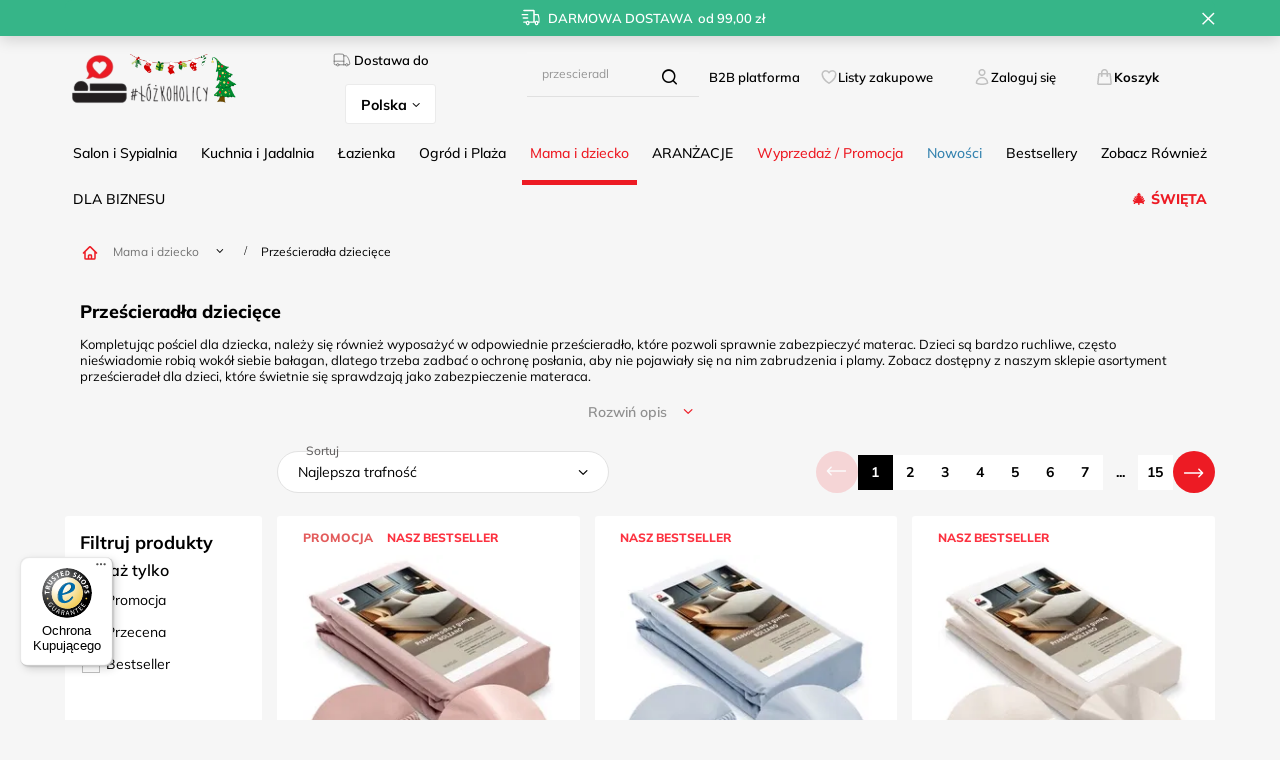

--- FILE ---
content_type: text/html; charset=utf-8
request_url: https://www.lozkoholicy.pl/pol_m_Mama-i-dziecko_Przescieradla-dzieciece-6811.html
body_size: 39988
content:
<!DOCTYPE html>
<html lang="pl" class="--freeShipping --vat --gross " ><head><link rel="preload" as="image" fetchpriority="high" media="(max-width: 420px)" href="/hpeciai/6e8fc6e440b9bca0c9c7a35dcf941b44/pol_is_Przescieradlo-80-x-160-Z-Gumka-Bolzano-03-144346.webp"><link rel="preload" as="image" fetchpriority="high" media="(min-width: 420.1px)" href="/hpeciai/197b9e02c1222103142ea337f616f5c8/pol_il_Przescieradlo-80-x-160-Z-Gumka-Bolzano-03-144346.webp"><link rel="preload" as="image" fetchpriority="high" media="(max-width: 420px)" href="/hpeciai/8ce3b5eaef27046dd0a8f2212f8e6860/pol_is_Przescieradlo-80-x-160-Z-Gumka-Bolzano-09-144352.webp"><link rel="preload" as="image" fetchpriority="high" media="(min-width: 420.1px)" href="/hpeciai/51db46a3f5b0cb90f563048e48d3545d/pol_il_Przescieradlo-80-x-160-Z-Gumka-Bolzano-09-144352.webp"><meta name="viewport" content="user-scalable=no, initial-scale = 1.0, maximum-scale = 1.0, width=device-width, viewport-fit=cover"><meta http-equiv="Content-Type" content="text/html; charset=utf-8"><meta http-equiv="X-UA-Compatible" content="IE=edge"><title>Prześcieradła dziecięce – idealne dopasowanie i komfort | Łóżkoholicy</title><meta name="description" content="Dopasowane do małych materacy, wykonane z miękkich i oddychających materiałów. Dla spokojnego snu dziecka."><link rel="icon" href="/gfx/pol/favicon.ico"><meta name="theme-color" content="#fc3240"><meta name="msapplication-navbutton-color" content="#fc3240"><meta name="apple-mobile-web-app-status-bar-style" content="#fc3240"><link rel="stylesheet" type="text/css" href="/gfx/pol/search_style.css.gzip?r=1764865597"><script>var app_shop={urls:{prefix:'data="/gfx/'.replace('data="', '')+'pol/',graphql:'/graphql/v1/'},vars:{meta:{viewportContent:'initial-scale = 1.0, maximum-scale = 5.0, width=device-width, viewport-fit=cover'},priceType:'gross',priceTypeVat:true,productDeliveryTimeAndAvailabilityWithBasket:false,geoipCountryCode:'US',fairShopLogo: { enabled: false, image: '/gfx/standards/safe_light.svg'},currency:{id:'PLN',symbol:'zł',country:'pl',format:'###,##0.00',beforeValue:false,space:true,decimalSeparator:',',groupingSeparator:' '},language:{id:'pol',symbol:'pl',name:'Polski'},omnibus:{enabled:true,rebateCodeActivate:false,hidePercentageDiscounts:false,},},txt:{priceTypeText:' brutto',},fn:{},fnrun:{},files:[],graphql:{}};const getCookieByName=(name)=>{const value=`; ${document.cookie}`;const parts = value.split(`; ${name}=`);if(parts.length === 2) return parts.pop().split(';').shift();return false;};if(getCookieByName('freeeshipping_clicked')){document.documentElement.classList.remove('--freeShipping');}if(getCookieByName('rabateCode_clicked')){document.documentElement.classList.remove('--rabateCode');}function hideClosedBars(){const closedBarsArray=JSON.parse(localStorage.getItem('closedBars'))||[];if(closedBarsArray.length){const styleElement=document.createElement('style');styleElement.textContent=`${closedBarsArray.map((el)=>`#${el}`).join(',')}{display:none !important;}`;document.head.appendChild(styleElement);}}hideClosedBars();</script><meta name="robots" content="index,follow"><meta name="rating" content="general"><meta name="Author" content="lozkoholicy na bazie IdoSell (www.idosell.com/shop).">
<!-- Begin LoginOptions html -->

<style>
#client_new_social .service_item[data-name="service_Apple"]:before, 
#cookie_login_social_more .service_item[data-name="service_Apple"]:before,
.oscop_contact .oscop_login__service[data-service="Apple"]:before {
    display: block;
    height: 2.6rem;
    content: url('/gfx/standards/apple.svg?r=1743165583');
}
.oscop_contact .oscop_login__service[data-service="Apple"]:before {
    height: auto;
    transform: scale(0.8);
}
#client_new_social .service_item[data-name="service_Apple"]:has(img.service_icon):before,
#cookie_login_social_more .service_item[data-name="service_Apple"]:has(img.service_icon):before,
.oscop_contact .oscop_login__service[data-service="Apple"]:has(img.service_icon):before {
    display: none;
}
</style>

<!-- End LoginOptions html -->

<!-- Open Graph -->
<meta property="og:type" content="website"><meta property="og:url" content="https://www.lozkoholicy.pl/pol_m_Mama-i-dziecko_Przescieradla-dzieciece-6811.html
"><meta property="og:title" content="Prześcieradła dziecięce | Łóżkoholicy"><meta property="og:description" content="Sprawdż produkty z kategorii  Prześcieradła dziecięce | Najwyższa jakość ✅  Niskie ceny ✅  Szybka wysyłka ✅ "><meta property="og:site_name" content="lozkoholicy"><meta property="og:locale" content="pl_PL"><meta property="og:locale:alternate" content="en_GB"><meta property="og:image" content="https://www.lozkoholicy.pl/hpeciai/fd3cd3b86007c96d49d3a0857494763b/pol_pl_Przescieradlo-80-x-160-Z-Gumka-Bolzano-03-144346_1.webp"><meta property="og:image:width" content="600"><meta property="og:image:height" content="600"><script >
window.dataLayer = window.dataLayer || [];
window.gtag = function gtag() {
dataLayer.push(arguments);
}
gtag('consent', 'default', {
'ad_storage': 'denied',
'analytics_storage': 'denied',
'ad_personalization': 'denied',
'ad_user_data': 'denied',
'wait_for_update': 500
});

gtag('set', 'ads_data_redaction', true);
</script><script id="iaiscript_1" data-requirements="W10=" data-ga4_sel="ga4script">
window.iaiscript_1 = `<${'script'}  class='google_consent_mode_update'>
gtag('consent', 'update', {
'ad_storage': 'granted',
'analytics_storage': 'granted',
'ad_personalization': 'granted',
'ad_user_data': 'granted'
});
</${'script'}>`;
</script>
<!-- End Open Graph -->
<link rel="next" href="https://www.lozkoholicy.pl/pol_m_Mama-i-dziecko_Przescieradla-dzieciece-6811.html?counter=1"/>
<link rel="canonical" href="https://www.lozkoholicy.pl/pol_m_Mama-i-dziecko_Przescieradla-dzieciece-6811.html" />
<link rel="alternate" hreflang="en-150" href="https://www.lozkoholicy.pl/eng_m_Mom-and-baby_Childrens-sheets-6811.html" />
<link rel="alternate" hreflang="pl" href="https://www.lozkoholicy.pl/pol_m_Mama-i-dziecko_Przescieradla-dzieciece-6811.html" />
                <!-- Global site tag (gtag.js) -->
                <script  async src="https://www.googletagmanager.com/gtag/js?id=AW-672118842"></script>
                <script >
                    window.dataLayer = window.dataLayer || [];
                    window.gtag = function gtag(){dataLayer.push(arguments);}
                    gtag('js', new Date());
                    
                    gtag('config', 'AW-672118842', {"allow_enhanced_conversions":true});
gtag('config', 'G-1YHBF7P7Q7');

                </script>
                
<!-- Begin additional html or js -->


<!--229|2|74| modified: 2025-12-08 10:07:16-->
<!-- Google Tag Manager -->
<script>!function(){"use strict";function l(e){for(var t=e,r=0,n=document.cookie.split(";");r<n.length;r++){var o=n[r].split("=");if(o[0].trim()===t)return o[1]}}function s(e){return localStorage.getItem(e)}function u(e){return window[e]}function A(e,t){e=document.querySelector(e);return t?null==e?void 0:e.getAttribute(t):null==e?void 0:e.textContent}var e=window,t=document,r="script",n="dataLayer",o="https://zajac.lozkoholicy.pl",a="https://load.zajac.lozkoholicy.pl",i="d4lrcjmapqxm",c="2ot=aWQ9R1RNLVBCTFg1OVdM&page=2",g="stapeUserId",v="",E="",d=!1;try{var d=!!g&&(m=navigator.userAgent,!!(m=new RegExp("Version/([0-9._]+)(.*Mobile)?.*Safari.*").exec(m)))&&16.4<=parseFloat(m[1]),f="stapeUserId"===g,I=d&&!f?function(e,t,r){void 0===t&&(t="");var n={cookie:l,localStorage:s,jsVariable:u,cssSelector:A},t=Array.isArray(t)?t:[t];if(e&&n[e])for(var o=n[e],a=0,i=t;a<i.length;a++){var c=i[a],c=r?o(c,r):o(c);if(c)return c}else console.warn("invalid uid source",e)}(g,v,E):void 0;d=d&&(!!I||f)}catch(e){console.error(e)}var m=e,g=(m[n]=m[n]||[],m[n].push({"gtm.start":(new Date).getTime(),event:"gtm.js"}),t.getElementsByTagName(r)[0]),v=I?"&bi="+encodeURIComponent(I):"",E=t.createElement(r),f=(d&&(i=8<i.length?i.replace(/([a-z]{8}$)/,"kp$1"):"kp"+i),!d&&a?a:o);E.async=!0,E.src=f+"/"+i+".js?"+c+v,null!=(e=g.parentNode)&&e.insertBefore(E,g)}();</script>
<!-- End Google Tag Manager -->
<!--203|2|74| modified: 2025-12-08 10:07:16-->
<script src="https://analytics.ahrefs.com/analytics.js" data-key="ossvHqssGF/sNjlPZmZGkw" async></script>
<!--235|2|74| modified: 2025-12-08 10:07:16-->
<script>console.log('');</script>
<!--208|2|74| modified: 2025-12-08 10:07:16-->
<script async src="https://scripts.luigisbox.com/LBX-498242.js"></script>

<!-- End additional html or js -->
<script src="/inPost/inpostPay.js"></script><script src="https://izi.inpost.pl/inpostizi.js"></script><script src="https://traktor.lozkoholicy.pl/uniclick.js?attribution=lastpaid&amp;cookiedomain=lozkoholicy.pl&amp;cookieduration=90&amp;defaultcampaignid=66431ea314785d00014fbc30&amp;regviewonce=false"></script></head><body>
<!-- Begin additional html or js -->


<!--230|2|74| modified: 2025-05-20 13:32:39-->
<!-- Google Tag Manager (noscript) -->
<noscript><iframe src="https://load.zajac.lozkoholicy.pl/ns.html?id=GTM-PBLX59WL" height="0" width="0" style="display:none;visibility:hidden"></iframe></noscript>
<!-- End Google Tag Manager (noscript) -->

<!-- End additional html or js -->
<div id="container" class="search_page container max-width-1200"><header class=" commercial_banner"><script class="ajaxLoad">app_shop.vars.vat_registered="true";app_shop.vars.currency_format="###,##0.00";app_shop.vars.currency_before_value=false;app_shop.vars.currency_space=true;app_shop.vars.symbol="zł";app_shop.vars.id="PLN";app_shop.vars.baseurl="http://www.lozkoholicy.pl/";app_shop.vars.sslurl="https://www.lozkoholicy.pl/";app_shop.vars.curr_url="%2Fpol_m_Mama-i-dziecko_Przescieradla-dzieciece-6811.html";var currency_decimal_separator=',';var currency_grouping_separator=' ';app_shop.vars.blacklist_extension=["exe","com","swf","js","php"];app_shop.vars.blacklist_mime=["application/javascript","application/octet-stream","message/http","text/javascript","application/x-deb","application/x-javascript","application/x-shockwave-flash","application/x-msdownload"];app_shop.urls.contact="/contact-pol.html";</script><div id="viewType" style="display:none"></div><div id="freeShipping" class="freeShipping"><span class="freeShipping__info">Darmowa dostawa</span><strong class="freeShipping__val">
				od 
				99,00 zł</strong><a href="" class="freeShipping__close" aria-label="Zamknij pasek informacyjny"></a></div><div id="logo" class="d-flex align-items-center"><a href="/" target="_self" aria-label="Logo sklepu"><img src="/data/gfx/mask/pol/logo_2_big.png" alt="Pościele, kołdry, prześcieradła, ręczniki, koce i inne tekstylia domowe - Logo Łóżkoholicy" width="306" height="91"></a></div><form action="https://www.lozkoholicy.pl/search.php" method="get" id="menu_search" class="menu_search"><a href="#showSearchForm" class="menu_search__mobile" aria-label="Szukaj"></a><div class="menu_search__block"><div class="menu_search__item --input"><input class="menu_search__input" type="text" name="text" autocomplete="off" placeholder="Wpisz czego szukasz" aria-label="Wpisz czego szukasz"><button class="menu_search__submit" type="submit" aria-label="Szukaj"></button></div><div class="menu_search__item --results search_result"></div></div></form><div id="menu_settings" class="align-items-center justify-content-center justify-content-lg-end"><div class="open_trigger"><span class="krajdostawy_label"><i class="icon-truck"></i>Dostawa do</span><div class="krajdostawy_select"><span class="d-none d-md-inline-block flag_txt">Polska</span><i class="icon-angle-down d-none d-md-inline-block"></i></div><div class="menu_settings_wrapper d-md-none"><div class="menu_settings_inline"><div class="menu_settings_header">
								Dostawa do: 
							</div><div class="menu_settings_content"><span class="menu_settings_flag flag flag_pol"></span><strong class="menu_settings_value"><span class="menu_settings_language">pl</span><span> | </span><span class="menu_settings_currency">zł</span></strong></div></div><div class="menu_settings_inline"><div class="menu_settings_header">
								Dostawa do: 
							</div><div class="menu_settings_content"><strong class="menu_settings_value">Polska</strong></div></div></div></div><form action="https://www.lozkoholicy.pl/settings.php" method="post"><ul><li><div class="form-group"><label class="menu_settings_lang_label">Język</label><div class="radio"><label><input type="radio" name="lang" checked value="pol"><span class="flag flag_pol"></span><span>pl</span></label></div><div class="radio"><label><input type="radio" name="lang" value="eng"><span class="flag flag_eng"></span><span>en</span></label></div></div></li><li><div class="form-group"><label for="menu_settings_curr">Waluta</label><div class="select-after"><select class="form-control" name="curr" id="menu_settings_curr"><option value="PLN" selected>zł</option><option value="EUR">€ (1 zł = 0.2249€)
															</option></select></div></div><div class="form-group"><label for="menu_settings_country">Dostawa do</label><div class="select-after"><select class="form-control" name="country" id="menu_settings_country"><option value="1143020016">Austria</option><option value="1143020022">Belgia</option><option value="1143020033">Bułgaria</option><option value="1143020038">Chorwacja</option><option value="1143020041">Czechy</option><option value="1143020042">Dania</option><option value="1143020051">Estonia</option><option value="1143020056">Finlandia</option><option value="1143020057">Francja Kontynent</option><option value="1143020062">Grecja</option><option value="1143020075">Hiszpania</option><option value="1143020076">Holandia</option><option value="1143020083">Irlandia</option><option value="1143020116">Litwa</option><option value="1143020118">Łotwa</option><option value="1143020117">Luksembourg</option><option selected value="1143020003">Polska</option><option value="1143020163">Portugalia</option><option value="1143020169">Rumunia</option><option value="1143020182">Słowacja</option><option value="1143020183">Słowenia</option><option value="1143020193">Szwecja</option><option value="1143020217">Węgry</option><option value="1143020220">Włochy</option></select></div></div></li><li class="buttons"><button class="btn --solid --large" type="submit">
								Zastosuj zmiany
							</button></li></ul></form></div><div id="menu_additional"><div class="B2Blink_web"><a class="slt_lists__nav_link" href="https://b2b.lozkoholicy.pl">B2B platforma</a></div><div class="shopping_list_top" data-empty="true"><a href="https://www.lozkoholicy.pl/pl/shoppinglist/" class="wishlist_link slt_link --empty">Listy zakupowe</a><div class="slt_lists"><ul class="slt_lists__nav"><li class="slt_lists__nav_item" data-list_skeleton="true" data-list_id="true" data-shared="true"><a class="slt_lists__nav_link" data-list_href="true"><span class="slt_lists__nav_name" data-list_name="true"></span><span class="slt_lists__count" data-list_count="true">0</span></a></li><li class="slt_lists__nav_item --empty"><a class="slt_lists__nav_link --empty" href="https://www.lozkoholicy.pl/pl/shoppinglist/"><span class="slt_lists__nav_name" data-list_name="true">Lista zakupowa</span><span class="slt_lists__count" data-list_count="true">0</span></a></li></ul></div></div><div class="account_link_sts"><a class="account_link" href="https://www.lozkoholicy.pl/login.php">Zaloguj się</a></div></div><div class="shopping_list_top_mobile" data-empty="true"><a href="https://www.lozkoholicy.pl/pl/shoppinglist/" class="sltm_link --empty"></a></div><div id="menu_basket" class="topBasket"><a class="topBasket__sub" href="/basketedit.php" aria-labelledby="Koszyk"><span class="badge badge-info"></span><span class="koszyk-txt">Koszyk</span></a><div class="topBasket__details --products" style="display: none;"><div class="topBasket__block --labels"><label class="topBasket__item --name">Produkt</label><label class="topBasket__item --sum">Ilość</label><label class="topBasket__item --prices">Cena</label></div><div class="topBasket__block --products"></div></div><div class="topBasket__details --shipping" style="display: none;"><span class="topBasket__name">Koszt dostawy od</span><span id="shipppingCost"></span></div></div><nav id="menu_categories" class="wide"><button type="button" class="navbar-toggler" aria-label="Menu"><i class="icon-reorder"></i></button><div class="navbar-collapse" id="menu_navbar"><ul class="navbar-nav mx-md-n2"><li class="nav-item" data-ni="1509"><a  href="/pol_m_Salon-i-Sypialnia-1509.html" target="_self" title="Salon i Sypialnia" class="nav-link" >Salon i Sypialnia</a><ul class="navbar-subnav"><li class="nav-header"><a href="#backLink" class="nav-header__backLink"><i class="icon-angle-left"></i></a><a  href="/pol_m_Salon-i-Sypialnia-1509.html" target="_self" title="Salon i Sypialnia" class="nav-link" >Salon i Sypialnia</a></li><li class="nav-item"><a  href="/pol_m_Salon-i-Sypialnia_Komplety-poscieli-1510.html" target="_self" title="Komplety pościeli" class="nav-link" >Komplety pościeli</a><div class="subsub-div"><div class="subsub-nav"><span class="gfx_lvl_2_h3">Komplety pościeli</span><ul class="navbar-subsubnav more"><li class="nav-header"><a href="#backLink" class="nav-header__backLink"><i class="icon-angle-left"></i></a><a  href="/pol_m_Salon-i-Sypialnia_Komplety-poscieli-1510.html" target="_self" title="Komplety pościeli" class="nav-link" >Komplety pościeli</a></li><li class="nav-item"><a  href="/pol_m_Salon-i-Sypialnia_Komplety-poscieli_Posciel-satyna-bawelniana-1573.html" target="_self" title="Pościel satyna bawełniana" class="nav-link" >Pościel satyna bawełniana</a></li><li class="nav-item"><a  href="/pol_m_Salon-i-Sypialnia_Komplety-poscieli_Posciel-bawelniana-1681.html" target="_self" title="Pościel bawełniana" class="nav-link" >Pościel bawełniana</a></li><li class="nav-item"><a  href="/pol_m_Salon-i-Sypialnia_Komplety-poscieli_Posciel-muslinowa-8601.html" target="_self" title="Pościel muślinowa" class="nav-link" >Pościel muślinowa</a></li><li class="nav-item"><a  href="/pol_m_Salon-i-Sypialnia_Komplety-poscieli_Posciel-adamaszek-8331.html" target="_self" title="Pościel adamaszek" class="nav-link" >Pościel adamaszek</a></li><li class="nav-item"><a  href="/pol_m_Salon-i-Sypialnia_Komplety-poscieli_Posciel-makosatyna-1812.html" target="_self" title="Pościel makosatyna" class="nav-link" >Pościel makosatyna</a></li><li class="nav-item"><a  href="/pol_m_Salon-i-Sypialnia_Komplety-poscieli_Posciel-flanelowa-1839.html" target="_self" title="Pościel flanelowa" class="nav-link" >Pościel flanelowa</a></li><li class="nav-item"><a  href="/pol_m_Salon-i-Sypialnia_Komplety-poscieli_Posciel-z-kory-1698.html" target="_self" title="Pościel z kory" class="nav-link" >Pościel z kory</a></li><li class="nav-item"><a  href="/pol_m_Salon-i-Sypialnia_Komplety-poscieli_Posciel-z-falbanka-8602.html" target="_self" title="Pościel z falbanką" class="nav-link" >Pościel z falbanką</a></li><li class="nav-item"><a  href="/pol_m_Salon-i-Sypialnia_Komplety-poscieli_Posciel-z-mikrofibry-3918.html" target="_self" title="Pościel z mikrofibry" class="nav-link" >Pościel z mikrofibry</a></li><li class="nav-item"><a  href="/pol_m_Salon-i-Sypialnia_Komplety-poscieli_Posciel-3D-satyna-bawelniana-1668.html" target="_self" title="Pościel 3D satyna bawełniana" class="nav-link" >Pościel 3D satyna bawełniana</a></li><li class="nav-item"><a  href="/pol_m_Salon-i-Sypialnia_Komplety-poscieli_Posciel-3D-z-mikrowlokna-1697.html" target="_self" title="Pościel 3D z mikrowłókna" class="nav-link" >Pościel 3D z mikrowłókna</a></li><li class="nav-item"><a  href="/pol_m_Salon-i-Sypialnia_Komplety-poscieli_Posciel-bambusowa-8442.html" target="_self" title="Pościel bambusowa" class="nav-link" >Pościel bambusowa</a></li><li class="nav-item"><a  href="/pol_m_Salon-i-Sypialnia_Komplety-poscieli_Posciel-atlasowa-1576.html" target="_self" title="Pościel atłasowa" class="nav-link" >Pościel atłasowa</a></li><li class="nav-item"><a  href="/pol_m_Salon-i-Sypialnia_Komplety-poscieli_Posciel-pluszowa-8499.html" target="_self" title="Pościel pluszowa" class="nav-link" >Pościel pluszowa</a></li><li class="nav-item"><a  href="/pol_m_Salon-i-Sypialnia_Komplety-poscieli_Posciel-polarowa-3919.html" target="_self" title="Pościel polarowa" class="nav-link" >Pościel polarowa</a></li><li class="nav-item"><a  href="/pol_m_Salon-i-Sypialnia_Komplety-poscieli_Posciel-dla-dzieci-Bajkowe-1967.html" target="_self" title="Pościel dla dzieci - Bajkowe" class="nav-link" >Pościel dla dzieci - Bajkowe</a></li><li class="nav-item"><a  href="/pol_m_Salon-i-Sypialnia_Komplety-poscieli_Posciel-mlodziezowa-3736.html" target="_self" title="Pościel młodzieżowa" class="nav-link" >Pościel młodzieżowa</a></li><li class="nav-item"><a  href="/pol_m_Salon-i-Sypialnia_Komplety-poscieli_Posciel-hotelowa-3604.html" target="_self" title="Pościel hotelowa" class="nav-link" >Pościel hotelowa</a></li><li class="nav-item"><a  href="/pol_m_Salon-i-Sypialnia_Komplety-poscieli_Posciel-haftowana-1575.html" target="_self" title="Pościel haftowana" class="nav-link" >Pościel haftowana</a></li><li class="nav-item"><a  href="/pol_m_Salon-i-Sypialnia_Komplety-poscieli_Posciel-holenderska-2594.html" target="_self" title="Pościel holenderska" class="nav-link" >Pościel holenderska</a></li><li class="nav-item"><a  href="/pol_m_Salon-i-Sypialnia_Komplety-poscieli_Posciel-poliesterowa-3920.html" target="_self" title="Pościel poliesterowa" class="nav-link" >Pościel poliesterowa</a></li><li class="nav-item"><a  href="/pol_m_Salon-i-Sypialnia_Komplety-poscieli_Poszwa-na-koldre-3889.html" target="_self" title="Poszwa na kołdrę" class="nav-link" >Poszwa na kołdrę</a></li><li class="nav-item"><a  href="/pol_m_Salon-i-Sypialnia_Komplety-poscieli_Kolor-poscieli-3897.html" target="_self" title="Kolor pościeli" class="nav-link" >Kolor pościeli</a></li><li class="nav-item"><a  href="/pol_m_Salon-i-Sypialnia_Komplety-poscieli_Styl-poscieli-3921.html" target="_self" title="Styl pościeli" class="nav-link" >Styl pościeli</a></li><li class="nav-item"><a  href="/pol_m_Salon-i-Sypialnia_Komplety-poscieli_Posciel-na-okazje-3931.html" target="_self" title="Pościel na okazje" class="nav-link" >Pościel na okazje</a></li><li class="nav-item"><a  href="/pol_m_Salon-i-Sypialnia_Komplety-poscieli_Wzory-poscieli-3942.html" target="_self" title="Wzory pościeli" class="nav-link" >Wzory pościeli</a></li><li class="nav-item"><a  href="/pol_m_Salon-i-Sypialnia_Komplety-poscieli_Rozmiary-poscieli-3984.html" target="_self" title="Rozmiary pościeli" class="nav-link" >Rozmiary pościeli</a></li><li class="nav-item"><a  href="/pol_m_Salon-i-Sypialnia_Komplety-poscieli_Ilosc-elementow-3993.html" target="_self" title="Ilość elementów" class="nav-link" >Ilość elementów</a></li><li class="nav-item"><a  href="/pol_m_Salon-i-Sypialnia_Komplety-poscieli-1510.html" target="_self" title="Wszystkie Komplety pościeli" class="nav-link" >Wszystkie Komplety pościeli</a></li><li class="nav-item"><a  href="/pol_m_Salon-i-Sypialnia_Komplety-poscieli-1510.html" target="_self" title="Nowe komplety pościeli" class="nav-link nav-gfx" >Nowe komplety pościeli</a></li><li class="nav-item"><a  href="/pol_m_Salon-i-Sypialnia_Komplety-poscieli-1510.html" target="_self" title="Wyprzedaż pościeli" class="nav-link nav-gfx" >Wyprzedaż pościeli</a></li><li class="nav-item --extend"><a href="" class="nav-link" txt_alt="- Zwiń">+ Rozwiń</a></li></ul></div><div class="right-subnav --multi"><span class="gfx_lvl_3_h4">Oferty Specjalne</span><a class="img_menu link" href="/pol_m_Salon-i-Sypialnia_Komplety-poscieli-1510.html" title="Nowe komplety pościeli"><img src="/data/gfx/pol/navigation/2_1_i_8636.png" alt="Nowe komplety pościeli"><span>Nowe komplety pościeli</span></a><a class="img_menu link" href="/pol_m_Salon-i-Sypialnia_Komplety-poscieli-1510.html" title="Wyprzedaż pościeli"><img src="/data/gfx/pol/navigation/2_1_i_8637.jpg" alt="Wyprzedaż pościeli"><span>Wyprzedaż pościeli</span></a></div></div></li><li class="nav-item"><a  href="/pol_m_Salon-i-Sypialnia_Koce-i-Pledy-1520.html" target="_self" title="Koce i Pledy" class="nav-link" >Koce i Pledy</a><div class="subsub-div"><div class="subsub-nav"><span class="gfx_lvl_2_h3">Koce i Pledy</span><ul class="navbar-subsubnav more"><li class="nav-header"><a href="#backLink" class="nav-header__backLink"><i class="icon-angle-left"></i></a><a  href="/pol_m_Salon-i-Sypialnia_Koce-i-Pledy-1520.html" target="_self" title="Koce i Pledy" class="nav-link" >Koce i Pledy</a></li><li class="nav-item"><a  href="/pol_m_Salon-i-Sypialnia_Koce-i-Pledy_Koce-z-mikrofibry-1552.html" target="_self" title="Koce z mikrofibry" class="nav-link" >Koce z mikrofibry</a></li><li class="nav-item"><a  href="/pol_m_Salon-i-Sypialnia_Koce-i-Pledy_Koce-akrylowe-1521.html" target="_self" title="Koce akrylowe" class="nav-link" >Koce akrylowe</a></li><li class="nav-item"><a  href="/pol_m_Salon-i-Sypialnia_Koce-i-Pledy_Koce-bawelniano-akrylowe-8498.html" target="_self" title="Koce bawełniano-akrylowe" class="nav-link" >Koce bawełniano-akrylowe</a></li><li class="nav-item"><a  href="/pol_m_Salon-i-Sypialnia_Koce-i-Pledy_Koce-bawelniane-4001.html" target="_self" title="Koce bawełniane" class="nav-link" >Koce bawełniane</a></li><li class="nav-item"><a  href="/pol_m_Salon-i-Sypialnia_Koce-i-Pledy_Koce-moherowe-8497.html" target="_self" title="Koce moherowe" class="nav-link" >Koce moherowe</a></li><li class="nav-item"><a  href="/pol_m_Salon-i-Sypialnia_Koce-i-Pledy_Koce-futrzane-2545.html" target="_self" title="Koce futrzane" class="nav-link" >Koce futrzane</a></li><li class="nav-item"><a  href="/pol_m_Salon-i-Sypialnia_Koce-i-Pledy_Koce-bambusowe-7956.html" target="_self" title="Koce bambusowe" class="nav-link" >Koce bambusowe</a></li><li class="nav-item"><a  href="/pol_m_Salon-i-Sypialnia_Koce-i-Pledy_Koce-piknikowe-i-plazowe-1860.html" target="_self" title="Koce piknikowe i plażowe" class="nav-link" >Koce piknikowe i plażowe</a></li><li class="nav-item"><a  href="/pol_m_Salon-i-Sypialnia_Koce-i-Pledy_Koce-z-rekawkami-kangoo-8014.html" target="_self" title="Koce z rękawkami kangoo" class="nav-link" >Koce z rękawkami kangoo</a></li><li class="nav-item"><a  href="/pol_m_Salon-i-Sypialnia_Koce-i-Pledy_Koce-elektryczne-10622.html" target="_self" title="Koce elektryczne" class="nav-link" >Koce elektryczne</a></li><li class="nav-item"><a  href="/pol_m_Salon-i-Sypialnia_Koce-i-Pledy_Koce-polarowe-1563.html" target="_self" title="Koce polarowe" class="nav-link" >Koce polarowe</a></li><li class="nav-item"><a  href="/pol_m_Salon-i-Sypialnia_Koce-i-Pledy_Koce-flanelowe-2551.html" target="_self" title="Koce flanelowe" class="nav-link" >Koce flanelowe</a></li><li class="nav-item"><a  href="/pol_m_Salon-i-Sypialnia_Koce-i-Pledy_Koce-z-fotelowkami-1530.html" target="_self" title="Koce z fotelówkami" class="nav-link" >Koce z fotelówkami</a></li><li class="nav-item"><a  href="/pol_m_Salon-i-Sypialnia_Koce-i-Pledy_Koce-dla-dzieci-1972.html" target="_self" title="Koce dla dzieci" class="nav-link" >Koce dla dzieci</a></li><li class="nav-item"><a  href="/pol_m_Salon-i-Sypialnia_Koce-i-Pledy_Koce-poliestrowe-4000.html" target="_self" title="Koce poliestrowe" class="nav-link" >Koce poliestrowe</a></li><li class="nav-item"><a  href="/pol_m_Salon-i-Sypialnia_Koce-i-Pledy_Koce-3D-1870.html" target="_self" title="Koce 3D" class="nav-link" >Koce 3D</a></li><li class="nav-item"><a  href="/pol_m_Salon-i-Sypialnia_Koce-i-Pledy_Kolory-kocow-4002.html" target="_self" title="Kolory koców" class="nav-link" >Kolory koców</a></li><li class="nav-item"><a  href="/pol_m_Salon-i-Sypialnia_Koce-i-Pledy_Koce-na-okazje-4011.html" target="_self" title="Koce na okazje" class="nav-link" >Koce na okazje</a></li><li class="nav-item"><a  href="/pol_m_Salon-i-Sypialnia_Koce-i-Pledy_Wzory-kocow-4018.html" target="_self" title="Wzory koców" class="nav-link" >Wzory koców</a></li><li class="nav-item"><a  href="/pol_m_Salon-i-Sypialnia_Koce-i-Pledy_Koce-dla-4054.html" target="_self" title="Koce dla" class="nav-link" >Koce dla</a></li><li class="nav-item"><a  href="/pol_m_Salon-i-Sypialnia_Koce-i-Pledy-1520.html" target="_self" title="Wszystkie Koce i Pledy" class="nav-link" >Wszystkie Koce i Pledy</a></li><li class="nav-item --extend"><a href="" class="nav-link" txt_alt="- Zwiń">+ Rozwiń</a></li></ul></div></div></li><li class="nav-item"><a  href="/pol_m_Salon-i-Sypialnia_Narzuty-na-lozko-i-kanape-1664.html" target="_self" title="Narzuty na łóżko i kanapę" class="nav-link" >Narzuty na łóżko i kanapę</a><div class="subsub-div"><div class="subsub-nav"><span class="gfx_lvl_2_h3">Narzuty na łóżko i kanapę</span><ul class="navbar-subsubnav more"><li class="nav-header"><a href="#backLink" class="nav-header__backLink"><i class="icon-angle-left"></i></a><a  href="/pol_m_Salon-i-Sypialnia_Narzuty-na-lozko-i-kanape-1664.html" target="_self" title="Narzuty na łóżko i kanapę" class="nav-link" >Narzuty na łóżko i kanapę</a></li><li class="nav-item"><a  href="/pol_m_Salon-i-Sypialnia_Narzuty-na-lozko-i-kanape_Narzuty-pikowane-2574.html" target="_self" title="Narzuty pikowane" class="nav-link" >Narzuty pikowane</a></li><li class="nav-item"><a  href="/pol_m_Salon-i-Sypialnia_Narzuty-na-lozko-i-kanape_Narzuty-welurowe-3731.html" target="_self" title="Narzuty welurowe" class="nav-link" >Narzuty welurowe</a></li><li class="nav-item"><a  href="/pol_m_Salon-i-Sypialnia_Narzuty-na-lozko-i-kanape_Narzuty-futrzane-2583.html" target="_self" title="Narzuty futrzane" class="nav-link" >Narzuty futrzane</a></li><li class="nav-item"><a  href="/pol_m_Salon-i-Sypialnia_Narzuty-na-lozko-i-kanape_Narzuty-dwustronne-4624.html" target="_self" title="Narzuty dwustronne" class="nav-link" >Narzuty dwustronne</a></li><li class="nav-item"><a  href="/pol_m_Salon-i-Sypialnia_Narzuty-na-lozko-i-kanape_Narzuty-na-fotele-i-narozniki-3735.html" target="_self" title="Narzuty na fotele i narożniki" class="nav-link" >Narzuty na fotele i narożniki</a></li><li class="nav-item"><a  href="/pol_m_Salon-i-Sypialnia_Narzuty-na-lozko-i-kanape_Narzuty-zakardowe-2570.html" target="_self" title="Narzuty żakardowe" class="nav-link" >Narzuty żakardowe</a></li><li class="nav-item"><a  href="/pol_m_Salon-i-Sypialnia_Narzuty-na-lozko-i-kanape_Narzuty-na-lozko-dla-dzieci-1735.html" target="_self" title="Narzuty na łóżko dla dzieci" class="nav-link" >Narzuty na łóżko dla dzieci</a></li><li class="nav-item"><a  href="/pol_m_Salon-i-Sypialnia_Narzuty-na-lozko-i-kanape_Narzuty-satynowe-1701.html" target="_self" title="Narzuty satynowe" class="nav-link" >Narzuty satynowe</a></li><li class="nav-item"><a  href="/pol_m_Salon-i-Sypialnia_Narzuty-na-lozko-i-kanape_Narzuty-swiateczne-4085.html" target="_self" title="Narzuty świąteczne" class="nav-link" >Narzuty świąteczne</a></li><li class="nav-item"><a  href="/pol_m_Salon-i-Sypialnia_Narzuty-na-lozko-i-kanape_Narzuty-w-kwiaty-4086.html" target="_self" title="Narzuty w kwiaty" class="nav-link" >Narzuty w kwiaty</a></li><li class="nav-item"><a  href="/pol_m_Salon-i-Sypialnia_Narzuty-na-lozko-i-kanape-1664.html" target="_self" title="Wszystkie Narzuty" class="nav-link" >Wszystkie Narzuty</a></li><li class="nav-item --extend"><a href="" class="nav-link" txt_alt="- Zwiń">+ Rozwiń</a></li></ul></div></div></li><li class="nav-item"><a  href="/pol_m_Salon-i-Sypialnia_Poszewki-na-poduszki-2613.html" target="_self" title="Poszewki na poduszki" class="nav-link" >Poszewki na poduszki</a><div class="subsub-div"><div class="subsub-nav"><span class="gfx_lvl_2_h3">Poszewki na poduszki</span><ul class="navbar-subsubnav more"><li class="nav-header"><a href="#backLink" class="nav-header__backLink"><i class="icon-angle-left"></i></a><a  href="/pol_m_Salon-i-Sypialnia_Poszewki-na-poduszki-2613.html" target="_self" title="Poszewki na poduszki" class="nav-link" >Poszewki na poduszki</a></li><li class="nav-item"><a  href="/pol_m_Salon-i-Sypialnia_Poszewki-na-poduszki_Poszewki-bawelniane-4117.html" target="_self" title="Poszewki bawełniane" class="nav-link" >Poszewki bawełniane</a></li><li class="nav-item"><a  href="/pol_m_Salon-i-Sypialnia_Poszewki-na-poduszki_Poszewki-satyna-bawelniana-7959.html" target="_self" title="Poszewki satyna bawełniana" class="nav-link" >Poszewki satyna bawełniana</a></li><li class="nav-item"><a  href="/pol_m_Salon-i-Sypialnia_Poszewki-na-poduszki_Poszewki-welurowe-4119.html" target="_self" title="Poszewki welurowe" class="nav-link" >Poszewki welurowe</a></li><li class="nav-item"><a  href="/pol_m_Salon-i-Sypialnia_Poszewki-na-poduszki_Poszewki-dekoracyjne-jednolite-1708.html" target="_self" title="Poszewki dekoracyjne jednolite" class="nav-link" >Poszewki dekoracyjne jednolite</a></li><li class="nav-item"><a  href="/pol_m_Salon-i-Sypialnia_Poszewki-na-poduszki_Poszewki-bawelniane-jednolite-8451.html" target="_self" title="Poszewki bawełniane jednolite" class="nav-link" >Poszewki bawełniane jednolite</a></li><li class="nav-item"><a  href="/pol_m_Salon-i-Sypialnia_Poszewki-na-poduszki_Poszewki-pikowane-8488.html" target="_self" title="Poszewki pikowane" class="nav-link" >Poszewki pikowane</a></li><li class="nav-item"><a  href="/pol_m_Salon-i-Sypialnia_Poszewki-na-poduszki_Poszewki-futrzaki-wlochate-z-mikrofibry-2614.html" target="_self" title="Poszewki futrzaki, włochate, z mikrofibry" class="nav-link" >Poszewki futrzaki, włochate, z mikrofibry</a></li><li class="nav-item"><a  href="/pol_m_Salon-i-Sypialnia_Poszewki-na-poduszki_Poszewki-na-poduszki-dla-dzieci-1605.html" target="_self" title="Poszewki na poduszki dla dzieci" class="nav-link" >Poszewki na poduszki dla dzieci</a></li><li class="nav-item"><a  href="/pol_m_Salon-i-Sypialnia_Poszewki-na-poduszki_Poszewki-poscielowe-2811.html" target="_self" title="Poszewki pościelowe" class="nav-link" >Poszewki pościelowe</a></li><li class="nav-item"><a  href="/pol_m_Salon-i-Sypialnia_Poszewki-na-poduszki_Poszewki-na-poduszki-ortopedyczne-8432.html" target="_self" title="Poszewki na poduszki ortopedyczne" class="nav-link" >Poszewki na poduszki ortopedyczne</a></li><li class="nav-item"><a  href="/pol_m_Salon-i-Sypialnia_Poszewki-na-poduszki_Poszewki-dekoracyjne-velvetowe-3888.html" target="_self" title="Poszewki dekoracyjne velvetowe" class="nav-link" >Poszewki dekoracyjne velvetowe</a></li><li class="nav-item"><a  href="/pol_m_Salon-i-Sypialnia_Poszewki-na-poduszki_Poszewki-w-cyrkonie-4561.html" target="_self" title="Poszewki w cyrkonie" class="nav-link" >Poszewki w cyrkonie</a></li><li class="nav-item"><a  href="/pol_m_Salon-i-Sypialnia_Poszewki-na-poduszki_Poszewki-lniane-5728.html" target="_self" title="Poszewki lniane" class="nav-link" >Poszewki lniane</a></li><li class="nav-item"><a  href="/pol_m_Salon-i-Sypialnia_Poszewki-na-poduszki_Poszewki-minky-4118.html" target="_self" title="Poszewki minky" class="nav-link" >Poszewki minky</a></li><li class="nav-item"><a  href="/pol_m_Salon-i-Sypialnia_Poszewki-na-poduszki_Poszewki-gobelinowe-8446.html" target="_self" title="Poszewki gobelinowe" class="nav-link" >Poszewki gobelinowe</a></li><li class="nav-item"><a  href="/pol_m_Salon-i-Sypialnia_Poszewki-na-poduszki-2613.html" target="_self" title="Wszystkie Poszewki" class="nav-link" >Wszystkie Poszewki</a></li><li class="nav-item --extend"><a href="" class="nav-link" txt_alt="- Zwiń">+ Rozwiń</a></li></ul></div></div></li><li class="nav-item"><a  href="/pol_m_Salon-i-Sypialnia_Poduszki-1589.html" target="_self" title="Poduszki" class="nav-link" >Poduszki</a><div class="subsub-div"><div class="subsub-nav"><span class="gfx_lvl_2_h3">Poduszki</span><ul class="navbar-subsubnav more"><li class="nav-header"><a href="#backLink" class="nav-header__backLink"><i class="icon-angle-left"></i></a><a  href="/pol_m_Salon-i-Sypialnia_Poduszki-1589.html" target="_self" title="Poduszki" class="nav-link" >Poduszki</a></li><li class="nav-item"><a  href="/pol_m_Salon-i-Sypialnia_Poduszki_Poduszki-antyalergiczne-1599.html" target="_self" title="Poduszki antyalergiczne" class="nav-link" >Poduszki antyalergiczne</a></li><li class="nav-item"><a  href="/pol_m_Salon-i-Sypialnia_Poduszki_Poduszki-puchowe-1590.html" target="_self" title="Poduszki puchowe" class="nav-link" >Poduszki puchowe</a></li><li class="nav-item"><a  href="/pol_m_Salon-i-Sypialnia_Poduszki_Poduszki-polpuchowe-1595.html" target="_self" title="Poduszki półpuchowe" class="nav-link" >Poduszki półpuchowe</a></li><li class="nav-item"><a  href="/pol_m_Salon-i-Sypialnia_Poduszki_Poduszki-welniane-8440.html" target="_self" title="Poduszki wełniane" class="nav-link" >Poduszki wełniane</a></li><li class="nav-item"><a  href="/pol_m_Salon-i-Sypialnia_Poduszki_Poduszki-ortopedyczne-8408.html" target="_self" title="Poduszki ortopedyczne" class="nav-link" >Poduszki ortopedyczne</a></li><li class="nav-item"><a  href="/pol_m_Salon-i-Sypialnia_Poduszki_Poduszki-profilowane-7995.html" target="_self" title="Poduszki profilowane" class="nav-link" >Poduszki profilowane</a></li><li class="nav-item"><a  href="/pol_m_Salon-i-Sypialnia_Poduszki_Poduszki-dla-dzieci-1612.html" target="_self" title="Poduszki dla dzieci" class="nav-link" >Poduszki dla dzieci</a></li><li class="nav-item"><a  href="/pol_m_Salon-i-Sypialnia_Poduszki_Poduszki-dekoracyjne-i-walki-1848.html" target="_self" title="Poduszki dekoracyjne i wałki" class="nav-link" >Poduszki dekoracyjne i wałki</a></li><li class="nav-item"><a  href="/pol_m_Salon-i-Sypialnia_Poduszki_Wypelnienie-Antyalergiczne-1634.html" target="_self" title="Wypełnienie Antyalergiczne" class="nav-link" >Wypełnienie Antyalergiczne</a></li><li class="nav-item"><a  href="/pol_m_Salon-i-Sypialnia_Poduszki_Wsypy-na-poduszki-8395.html" target="_self" title="Wsypy na poduszki" class="nav-link" >Wsypy na poduszki</a></li><li class="nav-item"><a  href="/pol_m_Salon-i-Sypialnia_Poduszki-1589.html" target="_self" title="Wszystkie Poduszki" class="nav-link" >Wszystkie Poduszki</a></li><li class="nav-item --extend"><a href="" class="nav-link" txt_alt="- Zwiń">+ Rozwiń</a></li></ul></div></div></li><li class="nav-item"><a  href="/pol_m_Salon-i-Sypialnia_Koldry-1585.html" target="_self" title="Kołdry" class="nav-link" >Kołdry</a><div class="subsub-div"><div class="subsub-nav"><span class="gfx_lvl_2_h3">Kołdry</span><ul class="navbar-subsubnav more"><li class="nav-header"><a href="#backLink" class="nav-header__backLink"><i class="icon-angle-left"></i></a><a  href="/pol_m_Salon-i-Sypialnia_Koldry-1585.html" target="_self" title="Kołdry" class="nav-link" >Kołdry</a></li><li class="nav-item"><a  href="/pol_m_Salon-i-Sypialnia_Koldry_Koldry-antyalergiczne-1597.html" target="_self" title="Kołdry antyalergiczne" class="nav-link" >Kołdry antyalergiczne</a></li><li class="nav-item"><a  href="/pol_m_Salon-i-Sypialnia_Koldry_Koldry-obciazeniowe-8547.html" target="_self" title="Kołdry obciążeniowe" class="nav-link" >Kołdry obciążeniowe</a></li><li class="nav-item"><a  href="/pol_m_Salon-i-Sypialnia_Koldry_Koldry-puchowe-1586.html" target="_self" title="Kołdry puchowe" class="nav-link" >Kołdry puchowe</a></li><li class="nav-item"><a  href="/pol_m_Salon-i-Sypialnia_Koldry_Koldry-polpuchowe-1593.html" target="_self" title="Kołdry półpuchowe" class="nav-link" >Kołdry półpuchowe</a></li><li class="nav-item"><a  href="/pol_m_Salon-i-Sypialnia_Koldry_Koldry-dla-dzieci-4223.html" target="_self" title="Kołdry dla dzieci" class="nav-link" >Kołdry dla dzieci</a></li><li class="nav-item"><a  href="/pol_m_Salon-i-Sypialnia_Koldry_Koldry-dla-niemowlat-4222.html" target="_self" title="Kołdry dla niemowląt" class="nav-link" >Kołdry dla niemowląt</a></li><li class="nav-item"><a  href="/pol_m_Salon-i-Sypialnia_Koldry_Komplet-koldra-i-poduszki-1784.html" target="_self" title="Komplet kołdra i poduszki" class="nav-link" >Komplet kołdra i poduszki</a></li><li class="nav-item"><a  href="/pol_m_Salon-i-Sypialnia_Koldry_Komplet-koldra-i-poduszka-dla-dzieci-1797.html" target="_self" title="Komplet kołdra i poduszka dla dzieci" class="nav-link" >Komplet kołdra i poduszka dla dzieci</a></li><li class="nav-item"><a  href="/pol_m_Salon-i-Sypialnia_Koldry_Koldry-welniane-2566.html" target="_self" title="Kołdry wełniane" class="nav-link" >Kołdry wełniane</a></li><li class="nav-item"><a  href="/pol_m_Salon-i-Sypialnia_Koldry_Koldry-na-lato-4220.html" target="_self" title="Kołdry na lato" class="nav-link" >Kołdry na lato</a></li><li class="nav-item"><a  href="/pol_m_Salon-i-Sypialnia_Koldry_Koldry-wiosenno-jesienne-8543.html" target="_self" title="Kołdry wiosenno-jesienne" class="nav-link" >Kołdry wiosenno-jesienne</a></li><li class="nav-item"><a  href="/pol_m_Salon-i-Sypialnia_Koldry_Koldry-caloroczne-8475.html" target="_self" title="Kołdry całoroczne" class="nav-link" >Kołdry całoroczne</a></li><li class="nav-item"><a  href="/pol_m_Salon-i-Sypialnia_Koldry_Koldry-zimowe-4221.html" target="_self" title="Kołdry zimowe" class="nav-link" >Kołdry zimowe</a></li><li class="nav-item"><a  href="/pol_m_Salon-i-Sypialnia_Koldry_Koldry-naturalne-4226.html" target="_self" title="Kołdry naturalne" class="nav-link" >Kołdry naturalne</a></li><li class="nav-item"><a  href="/pol_m_Salon-i-Sypialnia_Koldry_Koldry-hotelowe-4224.html" target="_self" title="Kołdry hotelowe" class="nav-link" >Kołdry hotelowe</a></li><li class="nav-item"><a  href="/pol_m_Salon-i-Sypialnia_Koldry_Koldry-kolorowe-4225.html" target="_self" title="Kołdry kolorowe" class="nav-link" >Kołdry kolorowe</a></li><li class="nav-item"><a  href="/pol_m_Salon-i-Sypialnia_Koldry_Spiwory-1956.html" target="_self" title="Śpiwory" class="nav-link" >Śpiwory</a></li><li class="nav-item"><a  href="/pol_m_Salon-i-Sypialnia_Koldry_Wsypy-na-koldre-8394.html" target="_self" title="Wsypy na kołdrę" class="nav-link" >Wsypy na kołdrę</a></li><li class="nav-item"><a  href="/pol_m_Salon-i-Sypialnia_Koldry-1585.html" target="_self" title="Wszystkie Kołdry" class="nav-link" >Wszystkie Kołdry</a></li><li class="nav-item --extend"><a href="" class="nav-link" txt_alt="- Zwiń">+ Rozwiń</a></li></ul></div></div></li><li class="nav-item"><a  href="/pol_m_Salon-i-Sypialnia_Przescieradla-1579.html" target="_self" title="Prześcieradła" class="nav-link" >Prześcieradła</a><div class="subsub-div"><div class="subsub-nav"><span class="gfx_lvl_2_h3">Prześcieradła</span><ul class="navbar-subsubnav more"><li class="nav-header"><a href="#backLink" class="nav-header__backLink"><i class="icon-angle-left"></i></a><a  href="/pol_m_Salon-i-Sypialnia_Przescieradla-1579.html" target="_self" title="Prześcieradła" class="nav-link" >Prześcieradła</a></li><li class="nav-item"><a  href="/pol_m_Salon-i-Sypialnia_Przescieradla_Przescieradla-jersey-1626.html" target="_self" title="Prześcieradła jersey" class="nav-link" >Prześcieradła jersey</a></li><li class="nav-item"><a  href="/pol_m_Salon-i-Sypialnia_Przescieradla_Przescieradla-frotte-1616.html" target="_self" title="Prześcieradła frotte" class="nav-link" >Prześcieradła frotte</a></li><li class="nav-item"><a  href="/pol_m_Salon-i-Sypialnia_Przescieradla_Przescieradla-satyna-bawelniana-1620.html" target="_self" title="Prześcieradła satyna bawełniana" class="nav-link" >Prześcieradła satyna bawełniana</a></li><li class="nav-item"><a  href="/pol_m_Salon-i-Sypialnia_Przescieradla_Przescieradla-bawelniane-1580.html" target="_self" title="Prześcieradła bawełniane" class="nav-link" >Prześcieradła bawełniane</a></li><li class="nav-item"><a  href="/pol_m_Salon-i-Sypialnia_Przescieradla_Przescieradlo-muslinowe-7911.html" target="_self" title="Prześcieradło muślinowe" class="nav-link" >Prześcieradło muślinowe</a></li><li class="nav-item"><a  href="/pol_m_Salon-i-Sypialnia_Przescieradla_Przescieradla-makosatyna-1958.html" target="_self" title="Prześcieradła makosatyna" class="nav-link" >Prześcieradła makosatyna</a></li><li class="nav-item"><a  href="/pol_m_Salon-i-Sypialnia_Przescieradla_Przescieradla-bambusowe-7902.html" target="_self" title="Prześcieradła bambusowe" class="nav-link" >Prześcieradła bambusowe</a></li><li class="nav-item"><a  href="/pol_m_Salon-i-Sypialnia_Przescieradla_Przescieradla-dla-dzieci-1810.html" target="_self" title="Prześcieradła dla dzieci" class="nav-link" >Prześcieradła dla dzieci</a></li><li class="nav-item"><a  href="/pol_m_Salon-i-Sypialnia_Przescieradla_Przescieradla-ochronne-5707.html" target="_self" title="Prześcieradła ochronne" class="nav-link" >Prześcieradła ochronne</a></li><li class="nav-item"><a  href="/pol_m_Salon-i-Sypialnia_Przescieradla_Przescieradla-z-gumka-4247.html" target="_self" title="Prześcieradła z gumką" class="nav-link" >Prześcieradła z gumką</a></li><li class="nav-item"><a  href="/pol_m_Salon-i-Sypialnia_Przescieradla_Przescieradla-bez-gumki-4246.html" target="_self" title="Prześcieradła bez gumki" class="nav-link" >Prześcieradła bez gumki</a></li><li class="nav-item"><a  href="/pol_m_Salon-i-Sypialnia_Przescieradla_Przescieradla-do-lozeczka-dla-niemowlat-4248.html" target="_self" title="Prześcieradła do łóżeczka dla niemowląt" class="nav-link" >Prześcieradła do łóżeczka dla niemowląt</a></li><li class="nav-item"><a  href="/pol_m_Salon-i-Sypialnia_Przescieradla_Przescieradla-kolorowe-4249.html" target="_self" title="Prześcieradła kolorowe" class="nav-link" >Prześcieradła kolorowe</a></li><li class="nav-item"><a  href="/przescieradla-hotelowe" target="_self" title="Prześcieradła hotelowe" class="nav-link" >Prześcieradła hotelowe</a></li><li class="nav-item"><a  href="/pol_m_Salon-i-Sypialnia_Przescieradla_Pozostale-3654.html" target="_self" title="Pozostałe" class="nav-link" >Pozostałe</a></li><li class="nav-item"><a  href="/pol_m_Salon-i-Sypialnia_Przescieradla-1579.html" target="_self" title="Wszystkie Prześcieradła" class="nav-link" >Wszystkie Prześcieradła</a></li><li class="nav-item --extend"><a href="" class="nav-link" txt_alt="- Zwiń">+ Rozwiń</a></li></ul></div></div></li><li class="nav-item"><a  href="/pol_m_Salon-i-Sypialnia_Podklady-i-Ochraniacze-Na-Materac-1799.html" target="_self" title="Podkłady i Ochraniacze Na Materac" class="nav-link" >Podkłady i Ochraniacze Na Materac</a><div class="subsub-div"><div class="subsub-nav"><span class="gfx_lvl_2_h3">Podkłady i Ochraniacze Na Materac</span><ul class="navbar-subsubnav"><li class="nav-header"><a href="#backLink" class="nav-header__backLink"><i class="icon-angle-left"></i></a><a  href="/pol_m_Salon-i-Sypialnia_Podklady-i-Ochraniacze-Na-Materac-1799.html" target="_self" title="Podkłady i Ochraniacze Na Materac" class="nav-link" >Podkłady i Ochraniacze Na Materac</a></li><li class="nav-item"><a  href="/pol_m_Salon-i-Sypialnia_Podklady-i-Ochraniacze-Na-Materac_Ochraniacze-na-materac-wodoodporne-4354.html" target="_self" title="Ochraniacze na materac wodoodporne" class="nav-link" >Ochraniacze na materac wodoodporne</a></li><li class="nav-item"><a  href="/pol_m_Salon-i-Sypialnia_Podklady-i-Ochraniacze-Na-Materac_Ochraniacze-na-materac-bawelniane-4352.html" target="_self" title="Ochraniacze na materac bawełniane" class="nav-link" >Ochraniacze na materac bawełniane</a></li><li class="nav-item"><a  href="/pol_m_Salon-i-Sypialnia_Podklady-i-Ochraniacze-Na-Materac_Ochraniacze-na-materac-bambusowe-4351.html" target="_self" title="Ochraniacze na materac bambusowe" class="nav-link" >Ochraniacze na materac bambusowe</a></li><li class="nav-item"><a  href="/pol_m_Salon-i-Sypialnia_Podklady-i-Ochraniacze-Na-Materac_Ochraniacze-na-materac-do-lozeczka-4355.html" target="_self" title="Ochraniacze na materac do łóżeczka" class="nav-link" >Ochraniacze na materac do łóżeczka</a></li><li class="nav-item"><a  href="/pol_m_Salon-i-Sypialnia_Podklady-i-Ochraniacze-Na-Materac_Ochraniacze-na-materac-poliestrowe-4353.html" target="_self" title="Ochraniacze na materac poliestrowe" class="nav-link" >Ochraniacze na materac poliestrowe</a></li><li class="nav-item"><a  href="/pol_m_Salon-i-Sypialnia_Podklady-i-Ochraniacze-Na-Materac_Ochronne-przescieradla-na-materac-8454.html" target="_self" title="Ochronne prześcieradła na materac" class="nav-link" >Ochronne prześcieradła na materac</a></li><li class="nav-item"><a  href="/pol_m_Salon-i-Sypialnia_Podklady-i-Ochraniacze-Na-Materac_Rozmiary-ochraniaczy-na-materac-4356.html" target="_self" title="Rozmiary ochraniaczy na materac" class="nav-link" >Rozmiary ochraniaczy na materac</a></li><li class="nav-item"><a  href="/pol_m_Salon-i-Sypialnia_Podklady-i-Ochraniacze-Na-Materac-1799.html" target="_self" title="Wszystkie Podkłady i Ochraniacze Na Materac" class="nav-link" >Wszystkie Podkłady i Ochraniacze Na Materac</a></li></ul></div></div></li><li class="nav-item"><a  href="/pol_m_Salon-i-Sypialnia_Zaslony-1804.html" target="_self" title="Zasłony" class="nav-link" >Zasłony</a><div class="subsub-div"><div class="subsub-nav"><span class="gfx_lvl_2_h3">Zasłony</span><ul class="navbar-subsubnav"><li class="nav-header"><a href="#backLink" class="nav-header__backLink"><i class="icon-angle-left"></i></a><a  href="/pol_m_Salon-i-Sypialnia_Zaslony-1804.html" target="_self" title="Zasłony" class="nav-link" >Zasłony</a></li><li class="nav-item"><a  href="/pol_m_Salon-i-Sypialnia_Zaslony_Zaslony-gotowe-3747.html" target="_self" title="Zasłony gotowe" class="nav-link" >Zasłony gotowe</a></li><li class="nav-item"><a  href="/pol_m_Salon-i-Sypialnia_Zaslony_Zaslony-welurowe-8528.html" target="_self" title="Zasłony welurowe" class="nav-link" >Zasłony welurowe</a></li><li class="nav-item"><a  href="/pol_m_Salon-i-Sypialnia_Zaslony_Zaslony-zaciemniajace-8530.html" target="_self" title="Zasłony zaciemniające" class="nav-link" >Zasłony zaciemniające</a></li><li class="nav-item"><a  href="/pol_m_Salon-i-Sypialnia_Zaslony_Zaslony-na-Przelotkach-8586.html" target="_self" title="Zasłony na Przelotkach" class="nav-link" >Zasłony na Przelotkach</a></li><li class="nav-item"><a  href="/pol_m_Salon-i-Sypialnia_Zaslony_Zaslony-na-Tasmie-8587.html" target="_self" title="Zasłony na Taśmie" class="nav-link" >Zasłony na Taśmie</a></li><li class="nav-item"><a  href="/pol_m_Salon-i-Sypialnia_Zaslony_Zaslony-wg-kolorow-3748.html" target="_self" title="Zasłony wg kolorów" class="nav-link" >Zasłony wg kolorów</a></li><li class="nav-item"><a  href="/pol_m_Salon-i-Sypialnia_Zaslony_Zaslony-wg-pomieszczen-3749.html" target="_self" title="Zasłony wg pomieszczeń" class="nav-link" >Zasłony wg pomieszczeń</a></li><li class="nav-item"><a  href="/pol_m_Salon-i-Sypialnia_Zaslony-1804.html" target="_self" title="Wszystkie Zasłony" class="nav-link" >Wszystkie Zasłony</a></li></ul></div></div></li><li class="nav-item"><a  href="/pol_m_Salon-i-Sypialnia_Firany-4633.html" target="_self" title="Firany" class="nav-link" >Firany</a><div class="subsub-div"><div class="subsub-nav"><span class="gfx_lvl_2_h3">Firany</span><ul class="navbar-subsubnav"><li class="nav-header"><a href="#backLink" class="nav-header__backLink"><i class="icon-angle-left"></i></a><a  href="/pol_m_Salon-i-Sypialnia_Firany-4633.html" target="_self" title="Firany" class="nav-link" >Firany</a></li><li class="nav-item"><a  href="/pol_m_Salon-i-Sypialnia_Firany_Firany-gotowe-8410.html" target="_self" title="Firany gotowe" class="nav-link" >Firany gotowe</a></li><li class="nav-item"><a  href="/pol_m_Salon-i-Sypialnia_Firany_Zazdrostki-8427.html" target="_self" title="Zazdrostki" class="nav-link" >Zazdrostki</a></li><li class="nav-item"><a  href="/pol_m_Salon-i-Sypialnia_Firany_Firany-wg-kolorow-8413.html" target="_self" title="Firany wg kolorów" class="nav-link" >Firany wg kolorów</a></li><li class="nav-item"><a  href="/pol_m_Salon-i-Sypialnia_Firany_Firany-wg-pomieszczen-8414.html" target="_self" title="Firany wg pomieszczeń" class="nav-link" >Firany wg pomieszczeń</a></li><li class="nav-item"><a  href="/pol_m_Salon-i-Sypialnia_Firany_Wszystkie-Firany-8419.html" target="_self" title="Wszystkie Firany" class="nav-link" >Wszystkie Firany</a></li></ul></div></div></li><li class="nav-item"><a  href="/pol_m_Salon-i-Sypialnia_Dekoracje-Wnetrz-1873.html" target="_self" title="Dekoracje Wnętrz" class="nav-link" >Dekoracje Wnętrz</a><div class="subsub-div"><div class="subsub-nav"><span class="gfx_lvl_2_h3">Dekoracje Wnętrz</span><ul class="navbar-subsubnav"><li class="nav-header"><a href="#backLink" class="nav-header__backLink"><i class="icon-angle-left"></i></a><a  href="/pol_m_Salon-i-Sypialnia_Dekoracje-Wnetrz-1873.html" target="_self" title="Dekoracje Wnętrz" class="nav-link" >Dekoracje Wnętrz</a></li><li class="nav-item"><a  href="/pol_m_Salon-i-Sypialnia_Dekoracje-Wnetrz_Kokardy-dekoracyjne-8656.html" target="_self" title="Kokardy dekoracyjne" class="nav-link" >Kokardy dekoracyjne</a></li><li class="nav-item"><a  href="/pol_m_Salon-i-Sypialnia_Dekoracje-Wnetrz_Sznury-Dekoracyjne-do-Zaslon-5719.html" target="_self" title="Sznury Dekoracyjne do Zasłon" class="nav-link" >Sznury Dekoracyjne do Zasłon</a></li><li class="nav-item"><a  href="/pol_m_Salon-i-Sypialnia_Dekoracje-Wnetrz_Poduszki-na-siedzisko-8390.html" target="_self" title="Poduszki na siedzisko" class="nav-link" >Poduszki na siedzisko</a></li><li class="nav-item"><a  href="/pol_m_Salon-i-Sypialnia_Dekoracje-Wnetrz_Podkladki-dekoracyjne-8409.html" target="_self" title="Podkładki dekoracyjne" class="nav-link" >Podkładki dekoracyjne</a></li><li class="nav-item"><a  href="/pol_m_Salon-i-Sypialnia_Dekoracje-Wnetrz_Dywan-futrzany-8526.html" target="_self" title="Dywan futrzany" class="nav-link" >Dywan futrzany</a></li><li class="nav-item"><a  href="/pol_m_Salon-i-Sypialnia_Dekoracje-Wnetrz_Meble-Dekoracyjne-2822.html" target="_self" title="Meble Dekoracyjne" class="nav-link" >Meble Dekoracyjne</a></li></ul></div></div></li><li class="nav-item empty"><a  href="/pol_m_Salon-i-Sypialnia_Materace-1781.html" target="_self" title="Materace" class="nav-link" >Materace</a></li><li class="nav-item empty"><a  href="/pol_m_Salon-i-Sypialnia_Toppery-8234.html" target="_self" title="Toppery" class="nav-link" >Toppery</a></li><li class="nav-item empty"><a  href="/pol_m_Salon-i-Sypialnia_Spiwory-3846.html" target="_self" title="Śpiwory" class="nav-link" >Śpiwory</a></li><li class="nav-item"><a  href="/pol_m_Salon-i-Sypialnia_Tkaniny-1837.html" target="_self" title="Tkaniny" class="nav-link" >Tkaniny</a><div class="subsub-div"><div class="subsub-nav"><span class="gfx_lvl_2_h3">Tkaniny</span><ul class="navbar-subsubnav"><li class="nav-header"><a href="#backLink" class="nav-header__backLink"><i class="icon-angle-left"></i></a><a  href="/pol_m_Salon-i-Sypialnia_Tkaniny-1837.html" target="_self" title="Tkaniny" class="nav-link" >Tkaniny</a></li><li class="nav-item"><a  href="/pol_m_Salon-i-Sypialnia_Tkaniny_Tkaniny-obrusowe-1838.html" target="_self" title="Tkaniny obrusowe" class="nav-link" >Tkaniny obrusowe</a></li></ul></div></div></li><li class="nav-item empty"><a  href="/pol_m_Salon-i-Sypialnia_Worki-prozniowe-8829.html" target="_self" title="Worki próżniowe" class="nav-link" >Worki próżniowe</a></li><li class="nav-item empty"><a  href="/pol_m_Salon-i-Sypialnia_Sciagacz-Piesek-do-zdejmowania-butow-8827.html" target="_self" title="Ściągacz Piesek do zdejmowania butów" class="nav-link" >Ściągacz Piesek do zdejmowania butów</a></li><li class="nav-item empty"><a  href="/pol_m_Salon-i-Sypialnia_Plyn-do-dezynfekcji-wirusobojczy-1-litr-3743.html" target="_self" title="Płyn do dezynfekcji wirusobójczy 1 litr" class="nav-link" >Płyn do dezynfekcji wirusobójczy 1 litr</a></li><li class="nav-item empty"><a  href="/pol_m_Salon-i-Sypialnia-1509.html" target="_self" title="Wszystkie Produkty do Salonu i Sypialni" class="nav-link" >Wszystkie Produkty do Salonu i Sypialni</a></li></ul></li><li class="nav-item" data-ni="1638"><a  href="/pol_m_Kuchnia-i-Jadalnia-1638.html" target="_self" title="Kuchnia i Jadalnia" class="nav-link" >Kuchnia i Jadalnia</a><ul class="navbar-subnav"><li class="nav-header"><a href="#backLink" class="nav-header__backLink"><i class="icon-angle-left"></i></a><a  href="/pol_m_Kuchnia-i-Jadalnia-1638.html" target="_self" title="Kuchnia i Jadalnia" class="nav-link" >Kuchnia i Jadalnia</a></li><li class="nav-item"><a  href="/pol_m_Kuchnia-i-Jadalnia_Obrusy-Gotowe-1712.html" target="_self" title="Obrusy Gotowe" class="nav-link" >Obrusy Gotowe</a><div class="subsub-div"><div class="subsub-nav"><span class="gfx_lvl_2_h3">Obrusy Gotowe</span><ul class="navbar-subsubnav more"><li class="nav-header"><a href="#backLink" class="nav-header__backLink"><i class="icon-angle-left"></i></a><a  href="/pol_m_Kuchnia-i-Jadalnia_Obrusy-Gotowe-1712.html" target="_self" title="Obrusy Gotowe" class="nav-link" >Obrusy Gotowe</a></li><li class="nav-item"><a  href="/pol_m_Kuchnia-i-Jadalnia_Obrusy-Gotowe_Obrusy-kwadratowe-i-prostokatne-1713.html" target="_self" title="Obrusy kwadratowe i prostokątne" class="nav-link" >Obrusy kwadratowe i prostokątne</a></li><li class="nav-item"><a  href="/pol_m_Kuchnia-i-Jadalnia_Obrusy-Gotowe_Obrusy-okragle-1720.html" target="_self" title="Obrusy okrągłe" class="nav-link" >Obrusy okrągłe</a></li><li class="nav-item"><a  href="/pol_m_Kuchnia-i-Jadalnia_Obrusy-Gotowe_Obrusy-owalne-1738.html" target="_self" title="Obrusy owalne" class="nav-link" >Obrusy owalne</a></li><li class="nav-item"><a  href="/pol_m_Kuchnia-i-Jadalnia_Obrusy-Gotowe_Obrusy-plamoodporne-8593.html" target="_self" title="Obrusy plamoodporne" class="nav-link" >Obrusy plamoodporne</a></li><li class="nav-item"><a  href="/pol_m_Kuchnia-i-Jadalnia_Obrusy-Gotowe_Obrusy-welwetowe-8006.html" target="_self" title="Obrusy welwetowe" class="nav-link" >Obrusy welwetowe</a></li><li class="nav-item"><a  href="/pol_m_Kuchnia-i-Jadalnia_Obrusy-Gotowe_Obrusy-nowoczesne-4373.html" target="_self" title="Obrusy nowoczesne" class="nav-link" >Obrusy nowoczesne</a></li><li class="nav-item"><a  href="/pol_m_Kuchnia-i-Jadalnia_Obrusy-Gotowe_Obrusy-haftowane-4372.html" target="_self" title="Obrusy haftowane" class="nav-link" >Obrusy haftowane</a></li><li class="nav-item"><a  href="/pol_m_Kuchnia-i-Jadalnia_Obrusy-Gotowe_Obrusy-gobelinowe-8523.html" target="_self" title="Obrusy gobelinowe" class="nav-link" >Obrusy gobelinowe</a></li><li class="nav-item"><a  href="/pol_m_Kuchnia-i-Jadalnia_Obrusy-Gotowe_Obrusy-w-kwiaty-4377.html" target="_self" title="Obrusy w kwiaty" class="nav-link" >Obrusy w kwiaty</a></li><li class="nav-item"><a  href="/pol_m_Kuchnia-i-Jadalnia_Obrusy-Gotowe_Obrusy-w-krate-4374.html" target="_self" title="Obrusy w kratę" class="nav-link" >Obrusy w kratę</a></li><li class="nav-item"><a  href="/pol_m_Kuchnia-i-Jadalnia_Obrusy-Gotowe_Pokrowce-na-stoly-cateringowe-8809.html" target="_self" title="Pokrowce na stoły cateringowe" class="nav-link" >Pokrowce na stoły cateringowe</a></li><li class="nav-item"><a  href="/pol_m_Kuchnia-i-Jadalnia_Obrusy-Gotowe_Obrusy-szyte-na-wymiar-8421.html" target="_self" title="Obrusy szyte na wymiar" class="nav-link" >Obrusy szyte na wymiar</a></li><li class="nav-item"><a  href="/pol_m_Kuchnia-i-Jadalnia_Obrusy-Gotowe_Obrusy-w-liscie-4375.html" target="_self" title="Obrusy w liście" class="nav-link" >Obrusy w liście</a></li><li class="nav-item"><a  href="/pol_m_Kuchnia-i-Jadalnia_Obrusy-Gotowe_Obrusy-w-paski-4376.html" target="_self" title="Obrusy w paski" class="nav-link" >Obrusy w paski</a></li><li class="nav-item"><a  href="/pol_m_Kuchnia-i-Jadalnia_Obrusy-Gotowe_Obrusy-w-gwiazdki-4378.html" target="_self" title="Obrusy w gwiazdki" class="nav-link" >Obrusy w gwiazdki</a></li><li class="nav-item"><a  href="/pol_m_Kuchnia-i-Jadalnia_Obrusy-Gotowe_Obrusy-we-wzory-geometryczne-8402.html" target="_self" title="Obrusy we wzory geometryczne " class="nav-link" >Obrusy we wzory geometryczne </a></li><li class="nav-item"><a  href="/pol_m_Kuchnia-i-Jadalnia_Obrusy-Gotowe_Obrusy-kolorowe-4380.html" target="_self" title="Obrusy kolorowe" class="nav-link" >Obrusy kolorowe</a></li><li class="nav-item"><a  href="/pol_m_Kuchnia-i-Jadalnia_Obrusy-Gotowe_Obrusy-na-okazje-4394.html" target="_self" title="Obrusy na okazje" class="nav-link" >Obrusy na okazje</a></li><li class="nav-item"><a  href="/pol_m_Kuchnia-i-Jadalnia_Obrusy-1712.html" target="_self" title="Wszystkie Obrusy" class="nav-link" >Wszystkie Obrusy</a></li><li class="nav-item --extend"><a href="" class="nav-link" txt_alt="- Zwiń">+ Rozwiń</a></li></ul></div></div></li><li class="nav-item"><a  href="/pol_m_Kuchnia-i-Jadalnia_Biezniki-na-stol-1716.html" target="_self" title="Bieżniki na stół" class="nav-link" >Bieżniki na stół</a><div class="subsub-div"><div class="subsub-nav"><span class="gfx_lvl_2_h3">Bieżniki na stół</span><ul class="navbar-subsubnav"><li class="nav-header"><a href="#backLink" class="nav-header__backLink"><i class="icon-angle-left"></i></a><a  href="/pol_m_Kuchnia-i-Jadalnia_Biezniki-na-stol-1716.html" target="_self" title="Bieżniki na stół" class="nav-link" >Bieżniki na stół</a></li><li class="nav-item"><a  href="/pol_m_Kuchnia-i-Jadalnia_Biezniki-na-stol_Biezniki-na-stol-nowoczesne-4401.html" target="_self" title="Bieżniki na stół nowoczesne" class="nav-link" >Bieżniki na stół nowoczesne</a></li><li class="nav-item"><a  href="/pol_m_Kuchnia-i-Jadalnia_Biezniki-na-stol_Biezniki-na-stol-swiateczny-4402.html" target="_self" title="Bieżniki na stół świąteczny" class="nav-link" >Bieżniki na stół świąteczny</a></li><li class="nav-item"><a  href="/pol_m_Kuchnia-i-Jadalnia_Biezniki-na-stol_Biezniki-welwetowe-8347.html" target="_self" title="Bieżniki welwetowe" class="nav-link" >Bieżniki welwetowe</a></li><li class="nav-item"><a  href="/pol_m_Kuchnia-i-Jadalnia_Biezniki-na-stol_Biezniki-wielkanocne-4403.html" target="_self" title="Bieżniki wielkanocne" class="nav-link" >Bieżniki wielkanocne</a></li><li class="nav-item"><a  href="/pol_m_Kuchnia-i-Jadalnia_Biezniki-na-stol_Biezniki-komunijne-4404.html" target="_self" title="Bieżniki komunijne" class="nav-link" >Bieżniki komunijne</a></li><li class="nav-item"><a  href="/pol_m_Kuchnia-i-Jadalnia_Biezniki-na-stol_Biezniki-gobelinowe-8524.html" target="_self" title="Bieżniki gobelinowe" class="nav-link" >Bieżniki gobelinowe</a></li><li class="nav-item"><a  href="/pol_m_Kuchnia-i-Jadalnia_Biezniki-na-stol_Wszystkie-biezniki-8420.html" target="_self" title="Wszystkie bieżniki" class="nav-link" >Wszystkie bieżniki</a></li></ul></div></div></li><li class="nav-item"><a  href="/pol_m_Kuchnia-i-Jadalnia_Ceraty-8617.html" target="_self" title="Ceraty" class="nav-link" >Ceraty</a><div class="subsub-div"><div class="subsub-nav"><span class="gfx_lvl_2_h3">Ceraty</span><ul class="navbar-subsubnav"><li class="nav-header"><a href="#backLink" class="nav-header__backLink"><i class="icon-angle-left"></i></a><a  href="/pol_m_Kuchnia-i-Jadalnia_Ceraty-8617.html" target="_self" title="Ceraty" class="nav-link" >Ceraty</a></li><li class="nav-item"><a  href="/pol_m_Kuchnia-i-Jadalnia_Ceraty_Obrus-ceratowy-8619.html" target="_self" title="Obrus ceratowy" class="nav-link" >Obrus ceratowy</a></li><li class="nav-item"><a  href="/pol_m_Kuchnia-i-Jadalnia_Ceraty_Ceraty-na-metry-8618.html" target="_self" title="Ceraty na metry" class="nav-link" >Ceraty na metry</a></li></ul></div></div></li><li class="nav-item empty"><a  href="/pol_m_Kuchnia-i-Jadalnia_Serwety-1726.html" target="_self" title="Serwety" class="nav-link" >Serwety</a></li><li class="nav-item empty"><a  href="/pol_m_Kuchnia-i-Jadalnia_Pokrowce-bankietowe-8828.html" target="_self" title="Pokrowce bankietowe" class="nav-link" >Pokrowce bankietowe</a></li><li class="nav-item"><a  href="/pol_m_Kuchnia-i-Jadalnia_Scierki-i-sciereczki-kuchenne-1639.html" target="_self" title="Ścierki i ściereczki kuchenne" class="nav-link" >Ścierki i ściereczki kuchenne</a><div class="subsub-div"><div class="subsub-nav"><span class="gfx_lvl_2_h3">Ścierki i ściereczki kuchenne</span><ul class="navbar-subsubnav"><li class="nav-header"><a href="#backLink" class="nav-header__backLink"><i class="icon-angle-left"></i></a><a  href="/pol_m_Kuchnia-i-Jadalnia_Scierki-i-sciereczki-kuchenne-1639.html" target="_self" title="Ścierki i ściereczki kuchenne" class="nav-link" >Ścierki i ściereczki kuchenne</a></li><li class="nav-item"><a  href="/pol_m_Kuchnia-i-Jadalnia_Scierki-i-sciereczki-kuchenne_Sciereczki-kuchenne-bawelniane-4405.html" target="_self" title="Ściereczki kuchenne bawełniane" class="nav-link" >Ściereczki kuchenne bawełniane</a></li><li class="nav-item"><a  href="/pol_m_Kuchnia-i-Jadalnia_Scierki-i-sciereczki-kuchenne_Sciereczki-kuchenne-mikrofibra-4406.html" target="_self" title="Ściereczki kuchenne mikrofibra" class="nav-link" >Ściereczki kuchenne mikrofibra</a></li><li class="nav-item"><a  href="/pol_m_Kuchnia-i-Jadalnia_Scierki-i-sciereczki-kuchenne_Sciereczki-kuchenne-haftowane-4407.html" target="_self" title="Ściereczki kuchenne haftowane" class="nav-link" >Ściereczki kuchenne haftowane</a></li></ul></div></div></li><li class="nav-item empty"><a  href="/pol_m_Kuchnia-i-Jadalnia_Rekawice-kuchenne-2956.html" target="_self" title="Rękawice kuchenne" class="nav-link" >Rękawice kuchenne</a></li><li class="nav-item empty"><a  href="/pol_m_Kuchnia-i-Jadalnia_Fartuchy-kuchenne-1786.html" target="_self" title="Fartuchy kuchenne" class="nav-link" >Fartuchy kuchenne</a></li><li class="nav-item empty"><a  href="/pol_m_Kuchnia-i-Jadalnia_Podkladki-kuchenne-5714.html" target="_self" title="Podkładki kuchenne" class="nav-link" >Podkładki kuchenne</a></li><li class="nav-item empty"><a  href="/pol_m_Kuchnia-i-Jadalnia_Podkladki-Dekoracyjne-8341.html" target="_self" title="Podkładki Dekoracyjne" class="nav-link" >Podkładki Dekoracyjne</a></li><li class="nav-item empty"><a  href="/pol_m_Kuchnia-i-Jadalnia_Mata-do-suszenia-naczyn-8343.html" target="_self" title="Mata do suszenia naczyń" class="nav-link" >Mata do suszenia naczyń</a></li><li class="nav-item empty"><a  href="/pol_m_Kuchnia-i-Jadalnia_Koszyk-na-pieczywo-8344.html" target="_self" title="Koszyk na pieczywo" class="nav-link" >Koszyk na pieczywo</a></li><li class="nav-item empty"><a  href="/pol_m_Kuchnia-i-Jadalnia_Podkladki-pod-Kubek-8342.html" target="_self" title="Podkładki pod Kubek" class="nav-link" >Podkładki pod Kubek</a></li><li class="nav-item empty"><a  href="/pol_m_Kuchnia-i-Jadalnia_Zazdrostki-kuchenne-8348.html" target="_self" title="Zazdrostki kuchenne" class="nav-link" >Zazdrostki kuchenne</a></li><li class="nav-item empty"><a  href="/pol_m_Kuchnia-i-Jadalnia_Plyn-do-dezynfekcji-wirusobojczy-1-litr-3744.html" target="_self" title="Płyn do dezynfekcji wirusobójczy 1 litr" class="nav-link" >Płyn do dezynfekcji wirusobójczy 1 litr</a></li><li class="nav-item empty"><a  href="/pol_m_Kuchnia-i-Jadalnia_Pokrowce-na-krzesla-8624.html" target="_self" title="Pokrowce na krzesła" class="nav-link" >Pokrowce na krzesła</a></li><li class="nav-item empty"><a  href="/pol_m_Kuchnia-i-Jadalnia-1638.html" target="_self" title="Wszystkie Produkty do Kuchni i Jadalni" class="nav-link" >Wszystkie Produkty do Kuchni i Jadalni</a></li></ul></li><li class="nav-item" data-ni="1512"><a  href="/pol_m_Lazienka-1512.html" target="_self" title="Łazienka" class="nav-link" >Łazienka</a><ul class="navbar-subnav"><li class="nav-header"><a href="#backLink" class="nav-header__backLink"><i class="icon-angle-left"></i></a><a  href="/pol_m_Lazienka-1512.html" target="_self" title="Łazienka" class="nav-link" >Łazienka</a></li><li class="nav-item"><a  href="/pol_m_Lazienka_Reczniki-1513.html" target="_self" title="Ręczniki" class="nav-link" >Ręczniki</a><div class="subsub-div"><div class="subsub-nav"><span class="gfx_lvl_2_h3">Ręczniki</span><ul class="navbar-subsubnav more"><li class="nav-header"><a href="#backLink" class="nav-header__backLink"><i class="icon-angle-left"></i></a><a  href="/pol_m_Lazienka_Reczniki-1513.html" target="_self" title="Ręczniki" class="nav-link" >Ręczniki</a></li><li class="nav-item"><a  href="/pol_m_Lazienka_Reczniki_Reczniki-do-twarzy-rak-4408.html" target="_self" title="Ręczniki do twarzy/rąk" class="nav-link" >Ręczniki do twarzy/rąk</a></li><li class="nav-item"><a  href="/pol_m_Lazienka_Reczniki_Reczniki-Silver-ponizej-500g-m2-2807.html" target="_self" title="Ręczniki Silver poniżej 500g/m2" class="nav-link" >Ręczniki Silver poniżej 500g/m2</a></li><li class="nav-item"><a  href="/pol_m_Lazienka_Reczniki_Reczniki-Gold-500-g-m2-2620.html" target="_self" title="Ręczniki Gold 500 g/m2" class="nav-link" >Ręczniki Gold 500 g/m2</a></li><li class="nav-item"><a  href="/pol_m_Lazienka_Reczniki_Reczniki-kapielowe-frotte-premium-2605.html" target="_self" title="Ręczniki kąpielowe frotte premium" class="nav-link" >Ręczniki kąpielowe frotte premium</a></li><li class="nav-item"><a  href="/pol_m_Lazienka_Reczniki_Reczniki-bambusowe-1514.html" target="_self" title="Ręczniki bambusowe" class="nav-link" >Ręczniki bambusowe</a></li><li class="nav-item"><a  href="/pol_m_Lazienka_Reczniki_Reczniki-z-mikrofibry-sportowe-fitness-3606.html" target="_self" title="Ręczniki z mikrofibry, sportowe, fitness" class="nav-link" >Ręczniki z mikrofibry, sportowe, fitness</a></li><li class="nav-item"><a  href="/pol_m_Lazienka_Reczniki_Reczniki-plazowe-3605.html" target="_self" title="Ręczniki plażowe" class="nav-link" >Ręczniki plażowe</a></li><li class="nav-item"><a  href="/pol_m_Lazienka_Reczniki_Reczniki-poncho-1517.html" target="_self" title="Ręczniki poncho" class="nav-link" >Ręczniki poncho</a></li><li class="nav-item"><a  href="/pol_m_Lazienka_Reczniki_Reczniki-kapielowe-dla-dzieci-1647.html" target="_self" title="Ręczniki kąpielowe dla dzieci" class="nav-link" >Ręczniki kąpielowe dla dzieci</a></li><li class="nav-item"><a  href="/pol_m_Lazienka_Reczniki_Reczniki-do-sauny-8004.html" target="_self" title="Ręczniki do sauny" class="nav-link" >Ręczniki do sauny</a></li><li class="nav-item"><a  href="/pol_m_Lazienka_Reczniki_Reczniki-hotelowe-2808.html" target="_self" title="Ręczniki hotelowe" class="nav-link" >Ręczniki hotelowe</a></li><li class="nav-item"><a  href="/pol_m_Lazienka_Reczniki_Reczniki-pilkarskie-klubowe-1643.html" target="_self" title="Ręczniki piłkarskie, klubowe" class="nav-link" >Ręczniki piłkarskie, klubowe</a></li><li class="nav-item"><a  href="/pol_m_Lazienka_Reczniki_Zestawy-Recznikow-1792.html" target="_self" title="Zestawy Ręczników" class="nav-link" >Zestawy Ręczników</a></li><li class="nav-item"><a  href="/pol_m_Lazienka_Reczniki_Kolorowe-reczniki-4414.html" target="_self" title="Kolorowe ręczniki" class="nav-link" >Kolorowe ręczniki</a></li><li class="nav-item"><a  href="/pol_m_Lazienka_Reczniki-1513.html" target="_self" title="Wszystkie Ręczniki" class="nav-link" >Wszystkie Ręczniki</a></li><li class="nav-item --extend"><a href="" class="nav-link" txt_alt="- Zwiń">+ Rozwiń</a></li></ul></div></div></li><li class="nav-item empty"><a  href="/pol_m_Lazienka_Turbany-do-wlosow-7901.html" target="_self" title="Turbany do włosów" class="nav-link" >Turbany do włosów</a></li><li class="nav-item"><a  href="/pol_m_Lazienka_Szlafroki-5713.html" target="_self" title="Szlafroki" class="nav-link" >Szlafroki</a><div class="subsub-div"><div class="subsub-nav"><span class="gfx_lvl_2_h3">Szlafroki</span><ul class="navbar-subsubnav"><li class="nav-header"><a href="#backLink" class="nav-header__backLink"><i class="icon-angle-left"></i></a><a  href="/pol_m_Lazienka_Szlafroki-5713.html" target="_self" title="Szlafroki" class="nav-link" >Szlafroki</a></li><li class="nav-item"><a  href="/pol_m_Lazienka_Szlafroki_Szlafroki-frotte-8423.html" target="_self" title="Szlafroki frotte" class="nav-link" >Szlafroki frotte</a></li><li class="nav-item"><a  href="/pol_m_Lazienka_Szlafroki_Szlafroki-bawelniane-8424.html" target="_self" title="Szlafroki bawełniane" class="nav-link" >Szlafroki bawełniane</a></li><li class="nav-item"><a  href="/pol_m_Lazienka_Szlafroki_Szlafroki-z-mikrofibry-8425.html" target="_self" title="Szlafroki z mikrofibry" class="nav-link" >Szlafroki z mikrofibry</a></li></ul></div></div></li><li class="nav-item"><a  href="/pol_m_Lazienka_Dywaniki-lazienkowe-1649.html" target="_self" title="Dywaniki łazienkowe" class="nav-link" >Dywaniki łazienkowe</a><div class="subsub-div"><div class="subsub-nav"><span class="gfx_lvl_2_h3">Dywaniki łazienkowe</span><ul class="navbar-subsubnav"><li class="nav-header"><a href="#backLink" class="nav-header__backLink"><i class="icon-angle-left"></i></a><a  href="/pol_m_Lazienka_Dywaniki-lazienkowe-1649.html" target="_self" title="Dywaniki łazienkowe" class="nav-link" >Dywaniki łazienkowe</a></li><li class="nav-item"><a  href="/pol_m_Lazienka_Dywaniki-lazienkowe_Dywaniki-lazienkowe-antyposlizgowe-4426.html" target="_self" title="Dywaniki łazienkowe antypoślizgowe" class="nav-link" >Dywaniki łazienkowe antypoślizgowe</a></li><li class="nav-item"><a  href="/pol_m_Lazienka_Dywaniki-lazienkowe_Dywaniki-lazienkowe-bawelniane-4427.html" target="_self" title="Dywaniki łazienkowe bawelniane" class="nav-link" >Dywaniki łazienkowe bawelniane</a></li><li class="nav-item"><a  href="/pol_m_Lazienka_Dywaniki-lazienkowe_Dywaniki-lazienkowe-nowoczesne-4428.html" target="_self" title="Dywaniki łazienkowe nowoczesne" class="nav-link" >Dywaniki łazienkowe nowoczesne</a></li><li class="nav-item"><a  href="/pol_m_Lazienka_Dywaniki-lazienkowe_Dywaniki-lazienkowe-futrzane-8525.html" target="_self" title="Dywaniki łazienkowe futrzane" class="nav-link" >Dywaniki łazienkowe futrzane</a></li><li class="nav-item"><a  href="/pol_m_Lazienka_Dywaniki-lazienkowe_Dywaniki-lazienkowe-kolorowe-8603.html" target="_self" title="Dywaniki łazienkowe kolorowe" class="nav-link" >Dywaniki łazienkowe kolorowe</a></li><li class="nav-item"><a  href="/pol_m_Lazienka_Dywaniki-lazienkowe_Wszystkie-dywaniki-lazienkowe-8422.html" target="_self" title="Wszystkie dywaniki łazienkowe" class="nav-link" >Wszystkie dywaniki łazienkowe</a></li></ul></div></div></li><li class="nav-item empty"><a  href="/pol_m_Lazienka_Nakrycie-na-pralke-8005.html" target="_self" title="Nakrycie na pralkę" class="nav-link" >Nakrycie na pralkę</a></li><li class="nav-item empty"><a  href="/pol_m_Lazienka_Akcesoria-lazienkowe-8009.html" target="_self" title="Akcesoria łazienkowe" class="nav-link" >Akcesoria łazienkowe</a></li><li class="nav-item empty"><a  href="/pol_m_Lazienka_Plyn-do-dezynfekcji-wirusobojczy-1-litr-3745.html" target="_self" title="Płyn do dezynfekcji wirusobójczy 1 litr" class="nav-link" >Płyn do dezynfekcji wirusobójczy 1 litr</a></li><li class="nav-item empty"><a  href="/pol_m_Lazienka-1512.html" target="_self" title="Wszystkie Produkty do Łazienki" class="nav-link" >Wszystkie Produkty do Łazienki</a></li></ul></li><li class="nav-item" data-ni="8405"><a  href="/pol_m_Ogrod-i-Plaza-8405.html" target="_self" title="Ogród i Plaża" class="nav-link" >Ogród i Plaża</a><ul class="navbar-subnav"><li class="nav-header"><a href="#backLink" class="nav-header__backLink"><i class="icon-angle-left"></i></a><a  href="/pol_m_Ogrod-i-Plaza-8405.html" target="_self" title="Ogród i Plaża" class="nav-link" >Ogród i Plaża</a></li><li class="nav-item empty"><a  href="/pol_m_Ogrod-i-Plaza_Zaslony-ogrodowe-tarasowe-8438.html" target="_self" title="Zasłony ogrodowe/tarasowe" class="nav-link" >Zasłony ogrodowe/tarasowe</a></li><li class="nav-item empty"><a  href="/pol_m_Ogrod-i-Plaza_Poduszki-na-krzeslo-siedzisko-8406.html" target="_self" title="Poduszki na krzesło/siedzisko" class="nav-link" >Poduszki na krzesło/siedzisko</a></li><li class="nav-item empty"><a  href="/pol_m_Ogrod-i-Plaza_Hamaki-krzesla-brazylijskie-8407.html" target="_self" title="Hamaki/krzesła brazylijskie" class="nav-link" >Hamaki/krzesła brazylijskie</a></li><li class="nav-item empty"><a  href="/pol_m_Ogrod-i-Plaza_Koce-piknikowe-8434.html" target="_self" title="Koce piknikowe" class="nav-link" >Koce piknikowe</a></li><li class="nav-item empty"><a  href="/pol_m_Ogrod-i-Plaza_Reczniki-plazowe-8435.html" target="_self" title="Ręczniki plażowe" class="nav-link" >Ręczniki plażowe</a></li><li class="nav-item empty"><a  href="/pol_m_Ogrod-i-Plaza_Poszewki-dekoracyjne-ogrodowe-8439.html" target="_self" title="Poszewki dekoracyjne ogrodowe" class="nav-link" >Poszewki dekoracyjne ogrodowe</a></li><li class="nav-item empty"><a  href="/pol_m_Ogrod-i-Plaza_Torby-Gobelinowe-4643.html" target="_self" title="Torby Gobelinowe" class="nav-link" >Torby Gobelinowe</a></li><li class="nav-item empty"><a  href="/pol_m_Ogrod-i-Plaza_Wycieraczki-8654.html" target="_self" title="Wycieraczki" class="nav-link" >Wycieraczki</a></li><li class="nav-item empty"><a  href="/pol_m_Ogrod-i-Plaza_Sztuczna-trawa-8834.html" target="_self" title="Sztuczna trawa" class="nav-link" >Sztuczna trawa</a></li><li class="nav-item empty"><a  href="/pol_m_Ogrod-i-Plaza_Wszystkie-produkty-do-ogrodu-i-na-plaze-8426.html" target="_self" title="Wszystkie produkty do ogrodu i na plażę" class="nav-link" >Wszystkie produkty do ogrodu i na plażę</a></li></ul></li><li class="nav-item nav-open" data-ni="6807"><a  href="/pol_m_Mama-i-dziecko-6807.html" target="_self" title="Mama i dziecko" class="nav-link active" >Mama i dziecko</a><ul class="navbar-subnav"><li class="nav-header"><a href="#backLink" class="nav-header__backLink"><i class="icon-angle-left"></i></a><a  href="/pol_m_Mama-i-dziecko-6807.html" target="_self" title="Mama i dziecko" class="nav-link active" >Mama i dziecko</a></li><li class="nav-item empty"><a  href="/pol_m_Mama-i-dziecko_Posciel-dziecieca-6808.html" target="_self" title="Pościel dziecięca" class="nav-link" >Pościel dziecięca</a></li><li class="nav-item empty"><a  href="/pol_m_Mama-i-dziecko_Komplet-koldra-poduszka-dla-dzieci-7996.html" target="_self" title="Komplet kołdra + poduszka dla dzieci" class="nav-link" >Komplet kołdra + poduszka dla dzieci</a></li><li class="nav-item empty"><a  href="/pol_m_Mama-i-dziecko_Poduszki-dla-dzieci-6814.html" target="_self" title="Poduszki dla dzieci" class="nav-link" >Poduszki dla dzieci</a></li><li class="nav-item empty"><a  href="/pol_m_Mama-i-dziecko_Koce-dzieciece-6809.html" target="_self" title="Koce dziecięce" class="nav-link" >Koce dziecięce</a></li><li class="nav-item empty"><a  href="/pol_m_Mama-i-dziecko_Reczniki-z-kapturkiem-7949.html" target="_self" title="Ręczniki z kapturkiem" class="nav-link" >Ręczniki z kapturkiem</a></li><li class="nav-item empty"><a  href="/pol_m_Mama-i-dziecko_Reczniki-8329.html" target="_self" title="Ręczniki" class="nav-link" >Ręczniki</a></li><li class="nav-item nav-open empty"><a  href="/pol_m_Mama-i-dziecko_Przescieradla-dzieciece-6811.html" target="_self" title="Prześcieradła dziecięce" class="nav-link active" >Prześcieradła dziecięce</a></li><li class="nav-item empty"><a  href="/pol_m_Mama-i-dziecko_Przescieradla-ochronne-6813.html" target="_self" title="Prześcieradła ochronne" class="nav-link" >Prześcieradła ochronne</a></li><li class="nav-item"><a  href="/pol_m_Mama-i-dziecko_Ochraniacze-8011.html" target="_self" title="Ochraniacze" class="nav-link" >Ochraniacze</a><div class="subsub-div"><div class="subsub-nav"><span class="gfx_lvl_2_h3">Ochraniacze</span><ul class="navbar-subsubnav"><li class="nav-header"><a href="#backLink" class="nav-header__backLink"><i class="icon-angle-left"></i></a><a  href="/pol_m_Mama-i-dziecko_Ochraniacze-8011.html" target="_self" title="Ochraniacze" class="nav-link" >Ochraniacze</a></li><li class="nav-item"><a  href="/pol_m_Mama-i-dziecko_Ochraniacze_Ochraniacze-do-lozeczka-6810.html" target="_self" title="Ochraniacze do łóżeczka" class="nav-link" >Ochraniacze do łóżeczka</a></li><li class="nav-item"><a  href="/pol_m_Mama-i-dziecko_Ochraniacze_Ochraniacze-na-materac-6812.html" target="_self" title="Ochraniacze na materac" class="nav-link" >Ochraniacze na materac</a></li></ul></div></div></li><li class="nav-item empty"><a  href="/pol_m_Mama-i-dziecko_Szlafroki-7910.html" target="_self" title="Szlafroki" class="nav-link" >Szlafroki</a></li><li class="nav-item empty"><a  href="/pol_m_Mama-i-dziecko_Materace-dla-dzieci-6815.html" target="_self" title="Materace dla dzieci" class="nav-link" >Materace dla dzieci</a></li><li class="nav-item empty"><a  href="/pol_m_Mama-i-dziecko_Koc-z-maskotka-7907.html" target="_self" title="Koc z maskotką" class="nav-link" >Koc z maskotką</a></li><li class="nav-item empty"><a  href="/pol_m_Mama-i-dziecko_Gniazdka-6816.html" target="_self" title="Gniazdka" class="nav-link" >Gniazdka</a></li><li class="nav-item empty"><a  href="/pol_m_Mama-i-dziecko_Narzuty-dzieciece-8351.html" target="_self" title="Narzuty dziecięce" class="nav-link" >Narzuty dziecięce</a></li><li class="nav-item empty"><a  href="/pol_m_Mama-i-dziecko_Poszewki-dzieciece-8015.html" target="_self" title="Poszewki dziecięce" class="nav-link" >Poszewki dziecięce</a></li><li class="nav-item empty"><a  href="/pol_m_Mama-i-dziecko_Pokrowce-na-przewijak-7951.html" target="_self" title="Pokrowce na przewijak" class="nav-link" >Pokrowce na przewijak</a></li><li class="nav-item empty"><a  href="/pol_m_Mama-i-dziecko_Poduszki-pozycjonujace-7961.html" target="_self" title="Poduszki pozycjonujące" class="nav-link" >Poduszki pozycjonujące</a></li><li class="nav-item empty"><a  href="/pol_m_Mama-i-dziecko_Poduszki-ciazowe-7987.html" target="_self" title="Poduszki ciążowe" class="nav-link" >Poduszki ciążowe</a></li><li class="nav-item empty"><a  href="/pol_m_Mama-i-dziecko_Poduszki-do-karmienia-7992.html" target="_self" title="Poduszki do karmienia" class="nav-link" >Poduszki do karmienia</a></li><li class="nav-item empty"><a  href="/pol_m_Mama-i-dziecko_Pieluchy-dzieciece-7993.html" target="_self" title="Pieluchy dziecięce" class="nav-link" >Pieluchy dziecięce</a></li><li class="nav-item empty"><a  href="/pol_m_Mama-i-dziecko_Poduszki-poporodowe-7999.html" target="_self" title="Poduszki poporodowe" class="nav-link" >Poduszki poporodowe</a></li><li class="nav-item empty"><a  href="/pol_m_Mama-i-dziecko_Nakladki-redukujace-nacisk-8003.html" target="_self" title="Nakładki redukujące nacisk" class="nav-link" >Nakładki redukujące nacisk</a></li><li class="nav-item empty"><a  href="/pol_m_Mama-i-dziecko_Spiworki-dzieciece-8007.html" target="_self" title="Śpiworki dziecięce" class="nav-link" >Śpiworki dziecięce</a></li><li class="nav-item empty"><a  href="/pol_m_Mama-i-dziecko_Hamaki-do-wanienki-8327.html" target="_self" title="Hamaki do wanienki" class="nav-link" >Hamaki do wanienki</a></li></ul></li><li class="nav-item" data-ni="8668"><a  href="/pol_m_ARANZACJE-8668.html" target="_self" title="ARANŻACJE" class="nav-link" >ARANŻACJE</a></li><li class="nav-item" data-ni="4647"><a  href="/pol_m_Wyprzedaz-Promocja-4647.html" target="_self" title="Wyprzedaż / Promocja" class="nav-link" >Wyprzedaż / Promocja</a><ul class="navbar-subnav"><li class="nav-header"><a href="#backLink" class="nav-header__backLink"><i class="icon-angle-left"></i></a><a  href="/pol_m_Wyprzedaz-Promocja-4647.html" target="_self" title="Wyprzedaż / Promocja" class="nav-link" >Wyprzedaż / Promocja</a></li><li class="nav-item empty"><a  href="/pol_m_Wyprzedaz-Promocja_Outlet-10624.html" target="_self" title="Outlet" class="nav-link" >Outlet</a></li><li class="nav-item empty"><a  href="/pol_m_Wyprzedaz-Promocja_Wielosztuki-10625.html" target="_self" title="Wielosztuki" class="nav-link" >Wielosztuki</a></li></ul></li><li class="nav-item" data-ni="3607"><a  href="/Nowosc-snewproducts-pol.html" target="_self" title="Nowości" class="nav-link" >Nowości</a></li><li class="nav-item" data-ni="3608"><a  href="/Bestseller-sbestseller-pol.html" target="_self" title="Bestsellery " class="nav-link" >Bestsellery </a></li><li class="nav-item" data-ni="8459"><a  href="/pol_m_Zobacz-Rowniez-8459.html" target="_self" title="Zobacz Również" class="nav-link" >Zobacz Również</a><ul class="navbar-subnav"><li class="nav-header"><a href="#backLink" class="nav-header__backLink"><i class="icon-angle-left"></i></a><a  href="/pol_m_Zobacz-Rowniez-8459.html" target="_self" title="Zobacz Również" class="nav-link" >Zobacz Również</a></li><li class="nav-item"><a  href="/pol_m_Zobacz-Rowniez_Inspirujace-Prezenty-8460.html" target="_self" title="Inspirujące Prezenty" class="nav-link" >Inspirujące Prezenty</a><div class="subsub-div"><div class="subsub-nav"><span class="gfx_lvl_2_h3">Inspirujące Prezenty</span><ul class="navbar-subsubnav more"><li class="nav-header"><a href="#backLink" class="nav-header__backLink"><i class="icon-angle-left"></i></a><a  href="/pol_m_Zobacz-Rowniez_Inspirujace-Prezenty-8460.html" target="_self" title="Inspirujące Prezenty" class="nav-link" >Inspirujące Prezenty</a></li><li class="nav-item"><a  href="/pol_m_Zobacz-Rowniez_Inspirujace-Prezenty_Prezenty-na-urodziny-8463.html" target="_self" title="Prezenty na urodziny" class="nav-link" >Prezenty na urodziny</a></li><li class="nav-item"><a  href="/pol_m_Zobacz-Rowniez_Inspirujace-Prezenty_Prezenty-na-slub-8461.html" target="_self" title="Prezenty na ślub" class="nav-link" >Prezenty na ślub</a></li><li class="nav-item"><a  href="/pol_m_Zobacz-Rowniez_Inspirujace-Prezenty_Prezenty-na-rozpoczecie-roku-szkolnego-8466.html" target="_self" title="Prezenty na rozpoczęcie roku szkolnego" class="nav-link" >Prezenty na rozpoczęcie roku szkolnego</a></li><li class="nav-item"><a  href="/pol_m_Zobacz-Rowniez_Inspirujace-Prezenty_Prezenty-na-Dzien-Chlopaka-8474.html" target="_self" title="Prezenty na Dzień Chłopaka" class="nav-link" >Prezenty na Dzień Chłopaka</a></li><li class="nav-item"><a  href="/pol_m_Zobacz-Rowniez_Inspirujace-Prezenty_Prezenty-na-Dzien-Nauczyciela-8467.html" target="_self" title="Prezenty na Dzień Nauczyciela" class="nav-link" >Prezenty na Dzień Nauczyciela</a></li><li class="nav-item"><a  href="/pol_m_Zobacz-Rowniez_Inspirujace-Prezenty_Prezenty-na-imieniny-8468.html" target="_self" title="Prezenty na imieniny" class="nav-link" >Prezenty na imieniny</a></li><li class="nav-item"><a  href="/pol_m_Zobacz-Rowniez_Inspirujace-Prezenty_Prezenty-na-swieta-8462.html" target="_self" title="Prezenty na święta " class="nav-link" >Prezenty na święta </a></li><li class="nav-item"><a  href="/pol_m_Zobacz-Rowniez_Inspirujace-Prezenty_Prezenty-na-Dzien-Babci-i-Dziadka-8529.html" target="_self" title="Prezenty na Dzień Babci i Dziadka" class="nav-link" >Prezenty na Dzień Babci i Dziadka</a></li><li class="nav-item"><a  href="/pol_m_Zobacz-Rowniez_Inspirujace-Prezenty_Prezenty-na-Walentynki-8532.html" target="_self" title="Prezenty na Walentynki" class="nav-link" >Prezenty na Walentynki</a></li><li class="nav-item"><a  href="/pol_m_Zobacz-Rowniez_Inspirujace-Prezenty_Prezenty-na-Dzien-Kobiet-8533.html" target="_self" title="Prezenty na Dzień Kobiet" class="nav-link" >Prezenty na Dzień Kobiet</a></li><li class="nav-item"><a  href="/pol_m_Zobacz-Rowniez_Inspirujace-Prezenty_Prezenty-na-Dzien-Matki-8544.html" target="_self" title="Prezenty na Dzień Matki" class="nav-link" >Prezenty na Dzień Matki</a></li><li class="nav-item"><a  href="/pol_m_Zobacz-Rowniez_Inspirujace-Prezenty_Prezenty-na-Dzien-Dziecka-8546.html" target="_self" title="Prezenty na Dzień Dziecka" class="nav-link" >Prezenty na Dzień Dziecka</a></li><li class="nav-item"><a  href="/pol_m_Zobacz-Rowniez_Inspirujace-Prezenty_Prezenty-na-Dzien-Ojca-8545.html" target="_self" title="Prezenty na Dzień Ojca" class="nav-link" >Prezenty na Dzień Ojca</a></li><li class="nav-item --extend"><a href="" class="nav-link" txt_alt="- Zwiń">+ Rozwiń</a></li></ul></div></div></li><li class="nav-item empty"><a  href="/pol_m_Zobacz-Rowniez_Karty-podarunkowe-8665.html" target="_self" title="Karty podarunkowe" class="nav-link" >Karty podarunkowe</a></li><li class="nav-item"><a  href="/pol_m_Zobacz-Rowniez_Wiosna-8501.html" target="_self" title="Wiosna" class="nav-link" >Wiosna</a><div class="subsub-div"><div class="subsub-nav"><span class="gfx_lvl_2_h3">Wiosna</span><ul class="navbar-subsubnav"><li class="nav-header"><a href="#backLink" class="nav-header__backLink"><i class="icon-angle-left"></i></a><a  href="/pol_m_Zobacz-Rowniez_Wiosna-8501.html" target="_self" title="Wiosna" class="nav-link" >Wiosna</a></li><li class="nav-item"><a  href="/pol_m_Zobacz-Rowniez_Wiosna_Poszewki-dekoracyjne-8506.html" target="_self" title="Poszewki dekoracyjne" class="nav-link" >Poszewki dekoracyjne</a></li><li class="nav-item"><a  href="/pol_m_Zobacz-Rowniez_Wiosna_Komplety-poscieli-8507.html" target="_self" title="Komplety pościeli" class="nav-link" >Komplety pościeli</a></li><li class="nav-item"><a  href="/pol_m_Zobacz-Rowniez_Wiosna_Przescieradla-8520.html" target="_self" title="Prześcieradła" class="nav-link" >Prześcieradła</a></li><li class="nav-item"><a  href="/pol_m_Zobacz-Rowniez_Wiosna_Koce-8510.html" target="_self" title="Koce" class="nav-link" >Koce</a></li><li class="nav-item"><a  href="/pol_m_Zobacz-Rowniez_Wiosna_Narzuty-dekoracyjne-8515.html" target="_self" title="Narzuty dekoracyjne" class="nav-link" >Narzuty dekoracyjne</a></li><li class="nav-item"><a  href="/pol_m_Zobacz-Rowniez_Wiosna_Zaslony-dekoracyjne-8514.html" target="_self" title="Zasłony dekoracyjne" class="nav-link" >Zasłony dekoracyjne</a></li><li class="nav-item"><a  href="/pol_m_Zobacz-Rowniez_Wiosna_Reczniki-kapielowe-8511.html" target="_self" title="Ręczniki kąpielowe" class="nav-link" >Ręczniki kąpielowe</a></li><li class="nav-item"><a  href="/pol_m_Zobacz-Rowniez_Wiosna_Podkladki-dekoracyjne-8518.html" target="_self" title="Podkładki dekoracyjne" class="nav-link" >Podkładki dekoracyjne</a></li></ul></div></div></li><li class="nav-item"><a  href="/pol_m_Zobacz-Rowniez_Lato-8502.html" target="_self" title="Lato" class="nav-link" >Lato</a><div class="subsub-div"><div class="subsub-nav"><span class="gfx_lvl_2_h3">Lato</span><ul class="navbar-subsubnav more"><li class="nav-header"><a href="#backLink" class="nav-header__backLink"><i class="icon-angle-left"></i></a><a  href="/pol_m_Zobacz-Rowniez_Lato-8502.html" target="_self" title="Lato" class="nav-link" >Lato</a></li><li class="nav-item"><a  href="/pol_m_Zobacz-Rowniez_Lato_Reczniki-plazowe-8630.html" target="_self" title="Ręczniki plażowe" class="nav-link" >Ręczniki plażowe</a></li><li class="nav-item"><a  href="/pol_m_Zobacz-Rowniez_Lato_Koce-piknikowe-8631.html" target="_self" title="Koce piknikowe" class="nav-link" >Koce piknikowe</a></li><li class="nav-item"><a  href="/pol_m_Zobacz-Rowniez_Lato_Tekstylia-do-ogrodu-8632.html" target="_self" title="Tekstylia do ogrodu" class="nav-link" >Tekstylia do ogrodu</a></li><li class="nav-item"><a  href="/pol_m_Zobacz-Rowniez_Lato_Hamaki-8634.html" target="_self" title="Hamaki" class="nav-link" >Hamaki</a></li><li class="nav-item"><a  href="/pol_m_Zobacz-Rowniez_Lato_Poszewki-dekoracyjne-8505.html" target="_self" title="Poszewki dekoracyjne" class="nav-link" >Poszewki dekoracyjne</a></li><li class="nav-item"><a  href="/pol_m_Zobacz-Rowniez_Lato_Komplety-poscieli-8508.html" target="_self" title="Komplety pościeli" class="nav-link" >Komplety pościeli</a></li><li class="nav-item"><a  href="/pol_m_Zobacz-Rowniez_Lato_Przescieradla-8519.html" target="_self" title="Prześcieradła" class="nav-link" >Prześcieradła</a></li><li class="nav-item"><a  href="/pol_m_Zobacz-Rowniez_Lato_Koce-8509.html" target="_self" title="Koce" class="nav-link" >Koce</a></li><li class="nav-item"><a  href="/pol_m_Zobacz-Rowniez_Lato_Narzuty-dekoracyjne-8516.html" target="_self" title="Narzuty dekoracyjne" class="nav-link" >Narzuty dekoracyjne</a></li><li class="nav-item"><a  href="/pol_m_Zobacz-Rowniez_Lato_Zaslony-dekoracyjne-8513.html" target="_self" title="Zasłony dekoracyjne" class="nav-link" >Zasłony dekoracyjne</a></li><li class="nav-item"><a  href="/pol_m_Zobacz-Rowniez_Lato_Reczniki-kapielowe-8512.html" target="_self" title="Ręczniki kąpielowe" class="nav-link" >Ręczniki kąpielowe</a></li><li class="nav-item"><a  href="/pol_m_Zobacz-Rowniez_Lato_Podkladki-dekoracyjne-8517.html" target="_self" title="Podkładki dekoracyjne" class="nav-link" >Podkładki dekoracyjne</a></li><li class="nav-item --extend"><a href="" class="nav-link" txt_alt="- Zwiń">+ Rozwiń</a></li></ul></div></div></li><li class="nav-item"><a  href="/pol_m_Zobacz-Rowniez_Jesien-8479.html" target="_self" title="Jesień" class="nav-link" >Jesień</a><div class="subsub-div"><div class="subsub-nav"><span class="gfx_lvl_2_h3">Jesień</span><ul class="navbar-subsubnav"><li class="nav-header"><a href="#backLink" class="nav-header__backLink"><i class="icon-angle-left"></i></a><a  href="/pol_m_Zobacz-Rowniez_Jesien-8479.html" target="_self" title="Jesień" class="nav-link" >Jesień</a></li><li class="nav-item"><a  href="/pol_m_Zobacz-Rowniez_Jesien_Poszewki-dekoracyjne-8480.html" target="_self" title="Poszewki dekoracyjne" class="nav-link" >Poszewki dekoracyjne</a></li><li class="nav-item"><a  href="/pol_m_Zobacz-Rowniez_Jesien_Komplety-poscieli-8481.html" target="_self" title="Komplety pościeli" class="nav-link" >Komplety pościeli</a></li><li class="nav-item"><a  href="/pol_m_Zobacz-Rowniez_Jesien_Przescieradla-8484.html" target="_self" title="Prześcieradła" class="nav-link" >Prześcieradła</a></li><li class="nav-item"><a  href="/pol_m_Zobacz-Rowniez_Jesien_Narzuty-Dekoracyjne-8486.html" target="_self" title="Narzuty Dekoracyjne" class="nav-link" >Narzuty Dekoracyjne</a></li><li class="nav-item"><a  href="/pol_m_Zobacz-Rowniez_Jesien_Koce-8483.html" target="_self" title="Koce" class="nav-link" >Koce</a></li><li class="nav-item"><a  href="/pol_m_Zobacz-Rowniez_Jesien_Zaslony-dekoracyjne-8485.html" target="_self" title="Zasłony dekoracyjne" class="nav-link" >Zasłony dekoracyjne</a></li><li class="nav-item"><a  href="/pol_m_Zobacz-Rowniez_Jesien_Reczniki-kapielowe-8482.html" target="_self" title="Ręczniki kąpielowe" class="nav-link" >Ręczniki kąpielowe</a></li><li class="nav-item"><a  href="/pol_m_Zobacz-Rowniez_Jesien_Podkladki-dekoracyjne-8503.html" target="_self" title="Podkładki dekoracyjne" class="nav-link" >Podkładki dekoracyjne</a></li></ul></div></div></li><li class="nav-item"><a  href="/pol_m_Zobacz-Rowniez_Zima-8489.html" target="_self" title="Zima" class="nav-link" >Zima</a><div class="subsub-div"><div class="subsub-nav"><span class="gfx_lvl_2_h3">Zima</span><ul class="navbar-subsubnav"><li class="nav-header"><a href="#backLink" class="nav-header__backLink"><i class="icon-angle-left"></i></a><a  href="/pol_m_Zobacz-Rowniez_Zima-8489.html" target="_self" title="Zima" class="nav-link" >Zima</a></li><li class="nav-item"><a  href="/pol_m_Zobacz-Rowniez_Zima_Poszewki-dekoracyjne-8490.html" target="_self" title="Poszewki dekoracyjne" class="nav-link" >Poszewki dekoracyjne</a></li><li class="nav-item"><a  href="/pol_m_Zobacz-Rowniez_Zima_Komplety-poscieli-8491.html" target="_self" title="Komplety pościeli" class="nav-link" >Komplety pościeli</a></li><li class="nav-item"><a  href="/pol_m_Zobacz-Rowniez_Zima_Przescieradla-8496.html" target="_self" title="Prześcieradła " class="nav-link" >Prześcieradła </a></li><li class="nav-item"><a  href="/pol_m_Zobacz-Rowniez_Zima_Narzuty-dekoracyjne-8492.html" target="_self" title="Narzuty dekoracyjne" class="nav-link" >Narzuty dekoracyjne</a></li><li class="nav-item"><a  href="/pol_m_Zobacz-Rowniez_Zima_Koce-8493.html" target="_self" title="Koce" class="nav-link" >Koce</a></li><li class="nav-item"><a  href="/pol_m_Zobacz-Rowniez_Zima_Zaslony-dekoracyjne-8494.html" target="_self" title="Zasłony dekoracyjne" class="nav-link" >Zasłony dekoracyjne</a></li><li class="nav-item"><a  href="/pol_m_Zobacz-Rowniez_Zima_Reczniki-kapielowe-8495.html" target="_self" title="Ręczniki kąpielowe" class="nav-link" >Ręczniki kąpielowe</a></li><li class="nav-item"><a  href="/pol_m_Zobacz-Rowniez_Zima_Podkladki-dekoracyjne-8504.html" target="_self" title="Podkładki dekoracyjne" class="nav-link" >Podkładki dekoracyjne</a></li></ul></div></div></li><li class="nav-item empty"><a  href="/pol_m_Zobacz-Rowniez_Obrusy-komunijne-8621.html" target="_self" title="Obrusy komunijne" class="nav-link" >Obrusy komunijne</a></li><li class="nav-item empty"><a  href="/pol_m_Zobacz-Rowniez_Maskotki-z-kocykiem-8471.html" target="_self" title="Maskotki z kocykiem" class="nav-link" >Maskotki z kocykiem</a></li><li class="nav-item empty"><a  href="/pol_m_Zobacz-Rowniez_Strefa-Przedszkolaka-8469.html" target="_self" title="Strefa Przedszkolaka " class="nav-link" >Strefa Przedszkolaka </a></li><li class="nav-item"><a  href="/pol_m_Zobacz-Rowniez_WIELKANOC-8715.html" target="_self" title="WIELKANOC" class="nav-link" >WIELKANOC</a><div class="subsub-div"><div class="subsub-nav"><span class="gfx_lvl_2_h3">WIELKANOC</span><ul class="navbar-subsubnav"><li class="nav-header"><a href="#backLink" class="nav-header__backLink"><i class="icon-angle-left"></i></a><a  href="/pol_m_Zobacz-Rowniez_WIELKANOC-8715.html" target="_self" title="WIELKANOC" class="nav-link" >WIELKANOC</a></li><li class="nav-item"><a  href="/pol_m_Zobacz-Rowniez_WIELKANOC_Obrusy-wielkanocne-8716.html" target="_self" title="Obrusy wielkanocne" class="nav-link" >Obrusy wielkanocne</a></li><li class="nav-item"><a  href="/pol_m_Zobacz-Rowniez_WIELKANOC_Biezniki-wielkanocne-8717.html" target="_self" title="Bieżniki wielkanocne" class="nav-link" >Bieżniki wielkanocne</a></li><li class="nav-item"><a  href="/pol_m_Zobacz-Rowniez_WIELKANOC_Posciele-wielkanocne-8718.html" target="_self" title="Pościele wielkanocne" class="nav-link" >Pościele wielkanocne</a></li><li class="nav-item"><a  href="/pol_m_Zobacz-Rowniez_WIELKANOC_Poszewki-na-Wielkanoc-8537.html" target="_self" title="Poszewki na Wielkanoc" class="nav-link" >Poszewki na Wielkanoc</a></li><li class="nav-item"><a  href="/pol_m_Zobacz-Rowniez_WIELKANOC_Narzuty-wielkanocne-8720.html" target="_self" title="Narzuty wielkanocne" class="nav-link" >Narzuty wielkanocne</a></li><li class="nav-item"><a  href="/pol_m_Zobacz-Rowniez_WIELKANOC_Koce-wielkanocne-8721.html" target="_self" title="Koce wielkanocne" class="nav-link" >Koce wielkanocne</a></li><li class="nav-item"><a  href="/pol_m_Zobacz-Rowniez_WIELKANOC_Firany-wielkanocne-8722.html" target="_self" title="Firany wielkanocne" class="nav-link" >Firany wielkanocne</a></li><li class="nav-item"><a  href="/pol_m_Zobacz-Rowniez_WIELKANOC_Zaslony-wielkanocne-8723.html" target="_self" title="Zasłony wielkanocne" class="nav-link" >Zasłony wielkanocne</a></li><li class="nav-item"><a  href="/pol_m_Zobacz-Rowniez_WIELKANOC_Dekoracje-Stolu-Wielkanocnego-8542.html" target="_self" title="Dekoracje Stołu Wielkanocnego" class="nav-link" >Dekoracje Stołu Wielkanocnego</a></li></ul></div></div></li><li class="nav-item empty"><a  href="/pol_m_Zobacz-Rowniez_Maty-do-akupresury-8650.html" target="_self" title="Maty do akupresury" class="nav-link" >Maty do akupresury</a></li><li class="nav-item empty"><a  href="/pol_m_Zobacz-Rowniez_Wycieraczki-8653.html" target="_self" title="Wycieraczki" class="nav-link" >Wycieraczki</a></li><li class="nav-item empty"><a  href="/pol_m_Zobacz-Rowniez_Tla-fotograficzne-8803.html" target="_self" title="Tła fotograficzne" class="nav-link" >Tła fotograficzne</a></li><li class="nav-item empty"><a  href="/pol_m_Zobacz-Rowniez_Worki-prozniowe-8808.html" target="_self" title="Worki próżniowe" class="nav-link" >Worki próżniowe</a></li><li class="nav-item empty"><a  href="/pol_m_Zobacz-Rowniez_Pokrowce-bankietowe-8810.html" target="_self" title="Pokrowce bankietowe" class="nav-link" >Pokrowce bankietowe</a></li><li class="nav-item empty"><a  href="/pol_m_Zobacz-Rowniez_Sciagacz-Piesek-do-zdejmowania-butow-8811.html" target="_self" title="Ściagacz Piesek do zdejmowania butów" class="nav-link" >Ściagacz Piesek do zdejmowania butów</a></li><li class="nav-item empty"><a  href="/pol_m_Zobacz-Rowniez_Sztuczna-trawa-8833.html" target="_self" title="Sztuczna trawa" class="nav-link" >Sztuczna trawa</a></li><li class="nav-item empty"><a  href="/pol_m_Zobacz-Rowniez_Poduszki-podrozne-10620.html" target="_self" title="Poduszki podróżne" class="nav-link" >Poduszki podróżne</a></li></ul></li><li class="nav-item" data-ni="8671"><a  href="/pol_m_DLA-BIZNESU-8671.html" target="_self" title="DLA BIZNESU" class="nav-link" >DLA BIZNESU</a><ul class="navbar-subnav"><li class="nav-header"><a href="#backLink" class="nav-header__backLink"><i class="icon-angle-left"></i></a><a  href="/pol_m_DLA-BIZNESU-8671.html" target="_self" title="DLA BIZNESU" class="nav-link" >DLA BIZNESU</a></li><li class="nav-item"><a  href="/pol_m_DLA-BIZNESU_Na-Swieta-10613.html" target="_self" title="Na Święta" class="nav-link" >Na Święta</a><div class="subsub-div"><div class="subsub-nav"><span class="gfx_lvl_2_h3">Na Święta</span><ul class="navbar-subsubnav"><li class="nav-header"><a href="#backLink" class="nav-header__backLink"><i class="icon-angle-left"></i></a><a  href="/pol_m_DLA-BIZNESU_Na-Swieta-10613.html" target="_self" title="Na Święta" class="nav-link" >Na Święta</a></li><li class="nav-item"><a  href="/pol_m_DLA-BIZNESU_Na-Swieta_Posciel-Mis-Martino-Swieta-10614.html" target="_self" title="Pościel Miś Martino Święta" class="nav-link" >Pościel Miś Martino Święta</a></li><li class="nav-item"><a  href="/pol_m_DLA-BIZNESU_Na-Swieta_Posciel-Ricardo-Swieta-10615.html" target="_self" title="Pościel Ricardo Święta" class="nav-link" >Pościel Ricardo Święta</a></li><li class="nav-item"><a  href="/pol_m_DLA-BIZNESU_Na-Swieta_Posciel-Eusebia-Home-Swieta-10616.html" target="_self" title="Pościel Eusebia Home Święta" class="nav-link" >Pościel Eusebia Home Święta</a></li><li class="nav-item"><a  href="/pol_m_DLA-BIZNESU_Na-Swieta_Koc-Donato-Swieta-10617.html" target="_self" title="Koc Donato Święta" class="nav-link" >Koc Donato Święta</a></li><li class="nav-item"><a  href="/pol_m_DLA-BIZNESU_Na-Swieta_Koc-Hayat-Swieta-10618.html" target="_self" title="Koc Hayat Święta" class="nav-link" >Koc Hayat Święta</a></li><li class="nav-item"><a  href="/pol_m_DLA-BIZNESU_Na-Swieta_Narzuta-Levent-Swieta-10619.html" target="_self" title="Narzuta Levent Święta" class="nav-link" >Narzuta Levent Święta</a></li></ul></div></div></li><li class="nav-item"><a  href="/pol_m_DLA-BIZNESU_Komplety-poscieli-8672.html" target="_self" title="Komplety pościeli" class="nav-link" >Komplety pościeli</a><div class="subsub-div"><div class="subsub-nav"><span class="gfx_lvl_2_h3">Komplety pościeli</span><ul class="navbar-subsubnav"><li class="nav-header"><a href="#backLink" class="nav-header__backLink"><i class="icon-angle-left"></i></a><a  href="/pol_m_DLA-BIZNESU_Komplety-poscieli-8672.html" target="_self" title="Komplety pościeli" class="nav-link" >Komplety pościeli</a></li><li class="nav-item"><a  href="/pol_m_DLA-BIZNESU_Komplety-poscieli_Posciel-Daniela-Classic-8684.html" target="_self" title="Pościel Daniela Classic" class="nav-link" >Pościel Daniela Classic</a></li><li class="nav-item"><a  href="/pol_m_DLA-BIZNESU_Komplety-poscieli_Posciel-z-falbana-Luxury-Jowita-8685.html" target="_self" title="Pościel z falbaną Luxury Jowita" class="nav-link" >Pościel z falbaną Luxury Jowita</a></li><li class="nav-item"><a  href="/pol_m_DLA-BIZNESU_Komplety-poscieli_Posciel-Maria-Home-8713.html" target="_self" title="Pościel Maria Home" class="nav-link" >Pościel Maria Home</a></li><li class="nav-item"><a  href="/pol_m_DLA-BIZNESU_Komplety-poscieli_Posciel-Eusebia-Home-8812.html" target="_self" title="Pościel Eusebia Home" class="nav-link" >Pościel Eusebia Home</a></li><li class="nav-item"><a  href="/pol_m_DLA-BIZNESU_Komplety-poscieli-8672.html" target="_self" title="Wszystkie pościele" class="nav-link" >Wszystkie pościele</a></li></ul></div></div></li><li class="nav-item"><a  href="/pol_m_DLA-BIZNESU_Obrusy-8675.html" target="_self" title="Obrusy" class="nav-link" >Obrusy</a><div class="subsub-div"><div class="subsub-nav"><span class="gfx_lvl_2_h3">Obrusy</span><ul class="navbar-subsubnav"><li class="nav-header"><a href="#backLink" class="nav-header__backLink"><i class="icon-angle-left"></i></a><a  href="/pol_m_DLA-BIZNESU_Obrusy-8675.html" target="_self" title="Obrusy" class="nav-link" >Obrusy</a></li><li class="nav-item"><a  href="/pol_m_DLA-BIZNESU_Obrusy_Obrus-plamoodporny-Surbo-8687.html" target="_self" title="Obrus plamoodporny Surbo" class="nav-link" >Obrus plamoodporny Surbo</a></li><li class="nav-item"><a  href="/pol_m_DLA-BIZNESU_Obrusy_Obrus-plamoodporny-Elegant-8800.html" target="_self" title="Obrus plamoodporny Elegant" class="nav-link" >Obrus plamoodporny Elegant</a></li><li class="nav-item"><a  href="/pol_m_DLA-BIZNESU_Obrusy_Obrus-plamoodporny-z-merezka-Hanah-8836.html" target="_self" title="Obrus plamoodporny z mereżką Hanah" class="nav-link" >Obrus plamoodporny z mereżką Hanah</a></li><li class="nav-item"><a  href="/pol_m_DLA-BIZNESU_Obrusy-8675.html" target="_self" title="Wszystkie obrusy" class="nav-link" >Wszystkie obrusy</a></li></ul></div></div></li><li class="nav-item"><a  href="/pol_m_DLA-BIZNESU_Koce-8673.html" target="_self" title="Koce" class="nav-link" >Koce</a><div class="subsub-div"><div class="subsub-nav"><span class="gfx_lvl_2_h3">Koce</span><ul class="navbar-subsubnav"><li class="nav-header"><a href="#backLink" class="nav-header__backLink"><i class="icon-angle-left"></i></a><a  href="/pol_m_DLA-BIZNESU_Koce-8673.html" target="_self" title="Koce" class="nav-link" >Koce</a></li><li class="nav-item"><a  href="/pol_m_DLA-BIZNESU_Koce_Koc-akrylowy-Yasemin-8688.html" target="_self" title="Koc akrylowy Yasemin" class="nav-link" >Koc akrylowy Yasemin</a></li><li class="nav-item"><a  href="/pol_m_DLA-BIZNESU_Koce-8673.html" target="_self" title="Wszystkie koce" class="nav-link" >Wszystkie koce</a></li></ul></div></div></li><li class="nav-item"><a  href="/pol_m_DLA-BIZNESU_Narzuty-8674.html" target="_self" title="Narzuty" class="nav-link" >Narzuty</a><div class="subsub-div"><div class="subsub-nav"><span class="gfx_lvl_2_h3">Narzuty</span><ul class="navbar-subsubnav"><li class="nav-header"><a href="#backLink" class="nav-header__backLink"><i class="icon-angle-left"></i></a><a  href="/pol_m_DLA-BIZNESU_Narzuty-8674.html" target="_self" title="Narzuty" class="nav-link" >Narzuty</a></li><li class="nav-item"><a  href="/pol_m_DLA-BIZNESU_Narzuty_Narzuta-mikrofibra-Corrado-8724.html" target="_self" title="Narzuta mikrofibra Corrado" class="nav-link" >Narzuta mikrofibra Corrado</a></li><li class="nav-item"><a  href="/pol_m_DLA-BIZNESU_Narzuty_Narzuta-welurowa-Caden-8725.html" target="_self" title="Narzuta welurowa Caden" class="nav-link" >Narzuta welurowa Caden</a></li><li class="nav-item"><a  href="/pol_m_DLA-BIZNESU_Narzuty_Narzuta-mikrofibra-z-falbana-Celia-8831.html" target="_self" title="Narzuta mikrofibra z falbaną Celia" class="nav-link" >Narzuta mikrofibra z falbaną Celia</a></li><li class="nav-item"><a  href="/pol_m_DLA-BIZNESU_Narzuty-8674.html" target="_self" title="Wszystkie narzuty" class="nav-link" >Wszystkie narzuty</a></li></ul></div></div></li><li class="nav-item"><a  href="/pol_m_DLA-BIZNESU_Koldry-8679.html" target="_self" title="Kołdry" class="nav-link" >Kołdry</a><div class="subsub-div"><div class="subsub-nav"><span class="gfx_lvl_2_h3">Kołdry</span><ul class="navbar-subsubnav"><li class="nav-header"><a href="#backLink" class="nav-header__backLink"><i class="icon-angle-left"></i></a><a  href="/pol_m_DLA-BIZNESU_Koldry-8679.html" target="_self" title="Kołdry" class="nav-link" >Kołdry</a></li><li class="nav-item"><a  href="/pol_m_DLA-BIZNESU_Koldry_Koldra-caloroczna-Lars-8691.html" target="_self" title="Kołdra całoroczna Lars" class="nav-link" >Kołdra całoroczna Lars</a></li><li class="nav-item"><a  href="/pol_m_DLA-BIZNESU_Koldry_Koldra-obciazeniowa-Nel-8704.html" target="_self" title="Kołdra obciążeniowa Nel" class="nav-link" >Kołdra obciążeniowa Nel</a></li><li class="nav-item"><a  href="/pol_m_DLA-BIZNESU_Koldry_Koldra-antyalergiczna-Kaja-8801.html" target="_self" title="Kołdra antyalergiczna Kaja" class="nav-link" >Kołdra antyalergiczna Kaja</a></li><li class="nav-item"><a  href="/pol_m_DLA-BIZNESU_Koldry-8679.html" target="_self" title="Wszystkie kołdry" class="nav-link" >Wszystkie kołdry</a></li></ul></div></div></li><li class="nav-item"><a  href="/pol_m_DLA-BIZNESU_Poduszki-8678.html" target="_self" title="Poduszki" class="nav-link" >Poduszki</a><div class="subsub-div"><div class="subsub-nav"><span class="gfx_lvl_2_h3">Poduszki</span><ul class="navbar-subsubnav"><li class="nav-header"><a href="#backLink" class="nav-header__backLink"><i class="icon-angle-left"></i></a><a  href="/pol_m_DLA-BIZNESU_Poduszki-8678.html" target="_self" title="Poduszki" class="nav-link" >Poduszki</a></li><li class="nav-item"><a  href="/pol_m_DLA-BIZNESU_Poduszki_Poduszka-pikowana-granulat-z-suwakiem-Wiki-8693.html" target="_self" title="Poduszka pikowana granulat z suwakiem Wiki" class="nav-link" >Poduszka pikowana granulat z suwakiem Wiki</a></li><li class="nav-item"><a  href="/pol_m_DLA-BIZNESU_Poduszki_Poduszka-pikowana-Perla-8694.html" target="_self" title="Poduszka pikowana Perla" class="nav-link" >Poduszka pikowana Perla</a></li><li class="nav-item"><a  href="/pol_m_DLA-BIZNESU_Poduszki_Poduszka-ortopedyczna-Bamboo-Memory-Defna-8707.html" target="_self" title="Poduszka ortopedyczna Bamboo Memory Defna" class="nav-link" >Poduszka ortopedyczna Bamboo Memory Defna</a></li><li class="nav-item"><a  href="/pol_m_DLA-BIZNESU_Poduszki_Poduszka-wklad-fizelinowa-Amalia-8802.html" target="_self" title="Poduszka wkład fizelinowa Amalia" class="nav-link" >Poduszka wkład fizelinowa Amalia</a></li><li class="nav-item"><a  href="/pol_m_DLA-BIZNESU_Poduszki-8678.html" target="_self" title="Wszystkie poduszki" class="nav-link" >Wszystkie poduszki</a></li></ul></div></div></li><li class="nav-item"><a  href="/pol_m_DLA-BIZNESU_Poszewki-na-poduszki-8677.html" target="_self" title="Poszewki na poduszki" class="nav-link" >Poszewki na poduszki</a><div class="subsub-div"><div class="subsub-nav"><span class="gfx_lvl_2_h3">Poszewki na poduszki</span><ul class="navbar-subsubnav"><li class="nav-header"><a href="#backLink" class="nav-header__backLink"><i class="icon-angle-left"></i></a><a  href="/pol_m_DLA-BIZNESU_Poszewki-na-poduszki-8677.html" target="_self" title="Poszewki na poduszki" class="nav-link" >Poszewki na poduszki</a></li><li class="nav-item"><a  href="/pol_m_DLA-BIZNESU_Poszewki-na-poduszki_Poszewka-welurowa-Caden-8842.html" target="_self" title="Poszewka welurowa Caden" class="nav-link" >Poszewka welurowa Caden</a></li><li class="nav-item"><a  href="/pol_m_DLA-BIZNESU_Poszewki-na-poduszki_Poszewka-Eusebia-Home-8813.html" target="_self" title="Poszewka Eusebia Home" class="nav-link" >Poszewka Eusebia Home</a></li><li class="nav-item"><a  href="/pol_m_Poszewki-na-poduszki_Poszewka-Giorgia-8830.html" target="_self" title="Poszewka Giorgia" class="nav-link" >Poszewka Giorgia</a></li><li class="nav-item"><a  href="/pol_m_DLA-BIZNESU_Poszewki-na-poduszki_Poszewka-mikrofibra-z-falbana-Celia-8832.html" target="_self" title="Poszewka mikrofibra z falbaną Celia" class="nav-link" >Poszewka mikrofibra z falbaną Celia</a></li><li class="nav-item"><a  href="/pol_m_DLA-BIZNESU_Poszewki-na-poduszki-8677.html" target="_self" title="Wszystkie poszewki na poduszki" class="nav-link" >Wszystkie poszewki na poduszki</a></li></ul></div></div></li><li class="nav-item"><a  href="/pol_m_DLA-BIZNESU_Przescieradla-8676.html" target="_self" title="Prześcieradła" class="nav-link" >Prześcieradła</a><div class="subsub-div"><div class="subsub-nav"><span class="gfx_lvl_2_h3">Prześcieradła</span><ul class="navbar-subsubnav"><li class="nav-header"><a href="#backLink" class="nav-header__backLink"><i class="icon-angle-left"></i></a><a  href="/pol_m_DLA-BIZNESU_Przescieradla-8676.html" target="_self" title="Prześcieradła" class="nav-link" >Prześcieradła</a></li><li class="nav-item"><a  href="/pol_m_DLA-BIZNESU_Przescieradla_Przescieradlo-Bolzano-8695.html" target="_self" title="Prześcieradło Bolzano" class="nav-link" >Prześcieradło Bolzano</a></li><li class="nav-item"><a  href="/pol_m_DLA-BIZNESU_Przescieradla_Przescieradlo-Gaja-8696.html" target="_self" title="Prześcieradło Gaja" class="nav-link" >Prześcieradło Gaja</a></li><li class="nav-item"><a  href="/pol_m_DLA-BIZNESU_Przescieradla-8676.html" target="_self" title="Wszystkie prześcieradła" class="nav-link" >Wszystkie prześcieradła</a></li></ul></div></div></li><li class="nav-item"><a  href="/pol_m_DLA-BIZNESU_Reczniki-8680.html" target="_self" title="Ręczniki" class="nav-link" >Ręczniki</a><div class="subsub-div"><div class="subsub-nav"><span class="gfx_lvl_2_h3">Ręczniki</span><ul class="navbar-subsubnav"><li class="nav-header"><a href="#backLink" class="nav-header__backLink"><i class="icon-angle-left"></i></a><a  href="/pol_m_DLA-BIZNESU_Reczniki-8680.html" target="_self" title="Ręczniki" class="nav-link" >Ręczniki</a></li><li class="nav-item"><a  href="/pol_m_DLA-BIZNESU_Reczniki_Recznik-szybkoschnacy-mikrofibra-Iben-8697.html" target="_self" title="Ręcznik szybkoschnący mikrofibra Iben" class="nav-link" >Ręcznik szybkoschnący mikrofibra Iben</a></li><li class="nav-item"><a  href="/pol_m_DLA-BIZNESU_Reczniki_Komplet-recznikow-bawelna-Narcis-6-szt-8698.html" target="_self" title="Komplet ręczników bawełna Narcis 6 szt." class="nav-link" >Komplet ręczników bawełna Narcis 6 szt.</a></li><li class="nav-item"><a  href="/pol_m_DLA-BIZNESU_Reczniki_Komplet-recznikow-Carol-2-szt-8699.html" target="_self" title="Komplet ręczników Carol 2 szt." class="nav-link" >Komplet ręczników Carol 2 szt.</a></li><li class="nav-item"><a  href="/pol_m_DLA-BIZNESU_Reczniki_Komplet-recznikow-Luba-2-szt-8700.html" target="_self" title="Komplet ręczników Luba 2 szt." class="nav-link" >Komplet ręczników Luba 2 szt.</a></li><li class="nav-item"><a  href="/pol_m_DLA-BIZNESU_Reczniki_Recznik-kapielowy-Peri-Hamam-Elmas-8708.html" target="_self" title="Ręcznik kąpielowy Peri Hamam Elmas" class="nav-link" >Ręcznik kąpielowy Peri Hamam Elmas</a></li><li class="nav-item"><a  href="/pol_m_DLA-BIZNESU_Reczniki-8680.html" target="_self" title="Wszystkie ręczniki" class="nav-link" >Wszystkie ręczniki</a></li></ul></div></div></li><li class="nav-item"><a  href="/pol_m_DLA-BIZNESU_Zaslony-8681.html" target="_self" title="Zasłony" class="nav-link" >Zasłony</a><div class="subsub-div"><div class="subsub-nav"><span class="gfx_lvl_2_h3">Zasłony</span><ul class="navbar-subsubnav"><li class="nav-header"><a href="#backLink" class="nav-header__backLink"><i class="icon-angle-left"></i></a><a  href="/pol_m_DLA-BIZNESU_Zaslony-8681.html" target="_self" title="Zasłony" class="nav-link" >Zasłony</a></li><li class="nav-item"><a  href="/pol_m_DLA-BIZNESU_Zaslony_Zaslona-velvetowa-Giorgia-8701.html" target="_self" title="Zasłona velvetowa Giorgia" class="nav-link" >Zasłona velvetowa Giorgia</a></li><li class="nav-item"><a  href="/pol_m_DLA-BIZNESU_Zaslony_Zaslona-ogrodowa-Rune-8702.html" target="_self" title="Zasłona ogrodowa Rune" class="nav-link" >Zasłona ogrodowa Rune</a></li><li class="nav-item"><a  href="/pol_m_DLA-BIZNESU_Zaslony-8681.html" target="_self" title="Wszystkie zasłony" class="nav-link" >Wszystkie zasłony</a></li></ul></div></div></li><li class="nav-item"><a  href="/pol_m_DLA-BIZNESU_Ochraniacze-na-materac-8683.html" target="_self" title="Ochraniacze na materac" class="nav-link" >Ochraniacze na materac</a><div class="subsub-div"><div class="subsub-nav"><span class="gfx_lvl_2_h3">Ochraniacze na materac</span><ul class="navbar-subsubnav"><li class="nav-header"><a href="#backLink" class="nav-header__backLink"><i class="icon-angle-left"></i></a><a  href="/pol_m_DLA-BIZNESU_Ochraniacze-na-materac-8683.html" target="_self" title="Ochraniacze na materac" class="nav-link" >Ochraniacze na materac</a></li><li class="nav-item"><a  href="/pol_m_DLA-BIZNESU_Ochraniacze-na-materac_Ochraniacz-pikowany-na-materac-Alia-8703.html" target="_self" title="Ochraniacz pikowany na materac Alia" class="nav-link" >Ochraniacz pikowany na materac Alia</a></li><li class="nav-item"><a  href="/pol_m_DLA-BIZNESU_Ochraniacze-na-materac_Ochraniacz-na-materac-higieniczny-Fabian-8816.html" target="_self" title="Ochraniacz na materac higieniczny Fabian" class="nav-link" >Ochraniacz na materac higieniczny Fabian</a></li><li class="nav-item"><a  href="/pol_m_DLA-BIZNESU_Ochraniacze-na-materac_Ochraniacz-na-materac-PVC-z-gumami-Jonas-8817.html" target="_self" title="Ochraniacz na materac PVC z gumami Jonas" class="nav-link" >Ochraniacz na materac PVC z gumami Jonas</a></li><li class="nav-item"><a  href="/pol_m_DLA-BIZNESU_Ochraniacze-na-materac_Ochraniacz-na-materac-wodoodporny-Paul-8818.html" target="_self" title="Ochraniacz na materac wodoodporny Paul" class="nav-link" >Ochraniacz na materac wodoodporny Paul</a></li><li class="nav-item"><a  href="/pol_m_DLA-BIZNESU_Ochraniacze-na-materac-8683.html" target="_self" title="Wszystkie ochraniacze na materac" class="nav-link" >Wszystkie ochraniacze na materac</a></li></ul></div></div></li><li class="nav-item"><a  href="/pol_m_DLA-BIZNESU_Wycieraczki-8705.html" target="_self" title="Wycieraczki" class="nav-link" >Wycieraczki</a><div class="subsub-div"><div class="subsub-nav"><span class="gfx_lvl_2_h3">Wycieraczki</span><ul class="navbar-subsubnav"><li class="nav-header"><a href="#backLink" class="nav-header__backLink"><i class="icon-angle-left"></i></a><a  href="/pol_m_DLA-BIZNESU_Wycieraczki-8705.html" target="_self" title="Wycieraczki" class="nav-link" >Wycieraczki</a></li><li class="nav-item"><a  href="/pol_m_DLA-BIZNESU_Wycieraczki_Wycieraczka-Pedro-8709.html" target="_self" title="Wycieraczka Pedro" class="nav-link" >Wycieraczka Pedro</a></li><li class="nav-item"><a  href="/pol_m_DLA-BIZNESU_Wycieraczki_Wycieraczka-Belen-8710.html" target="_self" title="Wycieraczka Belen" class="nav-link" >Wycieraczka Belen</a></li><li class="nav-item"><a  href="/pol_m_DLA-BIZNESU_Wycieraczki-8705.html" target="_self" title="Wszystkie wycieraczki" class="nav-link" >Wszystkie wycieraczki</a></li></ul></div></div></li><li class="nav-item"><a  href="/pol_m_DLA-BIZNESU_Dywaniki-lazienkowe-8706.html" target="_self" title="Dywaniki łazienkowe" class="nav-link" >Dywaniki łazienkowe</a><div class="subsub-div"><div class="subsub-nav"><span class="gfx_lvl_2_h3">Dywaniki łazienkowe</span><ul class="navbar-subsubnav"><li class="nav-header"><a href="#backLink" class="nav-header__backLink"><i class="icon-angle-left"></i></a><a  href="/pol_m_DLA-BIZNESU_Dywaniki-lazienkowe-8706.html" target="_self" title="Dywaniki łazienkowe" class="nav-link" >Dywaniki łazienkowe</a></li><li class="nav-item"><a  href="/pol_m_DLA-BIZNESU_Dywaniki-lazienkowe_Dywanik-Rabbit-8711.html" target="_self" title="Dywanik Rabbit" class="nav-link" >Dywanik Rabbit</a></li><li class="nav-item"><a  href="/pol_m_DLA-BIZNESU_Dywaniki-lazienkowe-8706.html" target="_self" title="Wszystkie dywaniki" class="nav-link" >Wszystkie dywaniki</a></li></ul></div></div></li><li class="nav-item"><a  href="/pol_m_DLA-BIZNESU_Szlafroki-8682.html" target="_self" title="Szlafroki" class="nav-link" >Szlafroki</a><div class="subsub-div"><div class="subsub-nav"><span class="gfx_lvl_2_h3">Szlafroki</span><ul class="navbar-subsubnav"><li class="nav-header"><a href="#backLink" class="nav-header__backLink"><i class="icon-angle-left"></i></a><a  href="/pol_m_DLA-BIZNESU_Szlafroki-8682.html" target="_self" title="Szlafroki" class="nav-link" >Szlafroki</a></li><li class="nav-item"><a  href="/pol_m_DLA-BIZNESU_Szlafroki_Szlafrok-Vizzy-8819.html" target="_self" title="Szlafrok Vizzy" class="nav-link" >Szlafrok Vizzy</a></li><li class="nav-item"><a  href="/pol_m_DLA-BIZNESU_Szlafroki-8682.html" target="_self" title="Wszystkie szlafroki" class="nav-link" >Wszystkie szlafroki</a></li></ul></div></div></li><li class="nav-item"><a  href="/pol_m_DLA-BIZNESU_Worki-prozniowe-i-pompki-8814.html" target="_self" title="Worki próżniowe i pompki" class="nav-link" >Worki próżniowe i pompki</a><div class="subsub-div"><div class="subsub-nav"><span class="gfx_lvl_2_h3">Worki próżniowe i pompki</span><ul class="navbar-subsubnav"><li class="nav-header"><a href="#backLink" class="nav-header__backLink"><i class="icon-angle-left"></i></a><a  href="/pol_m_DLA-BIZNESU_Worki-prozniowe-i-pompki-8814.html" target="_self" title="Worki próżniowe i pompki" class="nav-link" >Worki próżniowe i pompki</a></li><li class="nav-item"><a  href="/pol_m_DLA-BIZNESU_Worki-prozniowe-i-pompki_Worki-prozniowe-na-ubrania-posciel-Noah-8820.html" target="_self" title="Worki próżniowe na ubrania pościel Noah" class="nav-link" >Worki próżniowe na ubrania pościel Noah</a></li><li class="nav-item"><a  href="/pol_m_DLA-BIZNESU_Worki-prozniowe-i-pompki_Pompka-reczna-do-odsysania-workow-prozniowych-Noah-8821.html" target="_self" title="Pompka ręczna do odsysania worków próżniowych Noah" class="nav-link" >Pompka ręczna do odsysania worków próżniowych Noah</a></li><li class="nav-item"><a  href="/pol_m_DLA-BIZNESU_Worki-prozniowe-i-pompki-8814.html" target="_self" title="Wszystkie worki próżniowe i pompki" class="nav-link" >Wszystkie worki próżniowe i pompki</a></li></ul></div></div></li><li class="nav-item"><a  href="/pol_m_DLA-BIZNESU_Pokrowce-na-stol-i-krzeslo-8815.html" target="_self" title="Pokrowce na stół i krzesło" class="nav-link" >Pokrowce na stół i krzesło</a><div class="subsub-div"><div class="subsub-nav"><span class="gfx_lvl_2_h3">Pokrowce na stół i krzesło</span><ul class="navbar-subsubnav"><li class="nav-header"><a href="#backLink" class="nav-header__backLink"><i class="icon-angle-left"></i></a><a  href="/pol_m_DLA-BIZNESU_Pokrowce-na-stol-i-krzeslo-8815.html" target="_self" title="Pokrowce na stół i krzesło" class="nav-link" >Pokrowce na stół i krzesło</a></li><li class="nav-item"><a  href="/pol_m_DLA-BIZNESU_Pokrowce-na-stol-i-krzeslo_Na-stol-8822.html" target="_self" title="Na stół" class="nav-link" >Na stół</a></li><li class="nav-item"><a  href="/pol_m_DLA-BIZNESU_Pokrowce-na-stol-i-krzeslo_Na-krzeslo-8823.html" target="_self" title="Na krzesło" class="nav-link" >Na krzesło</a></li><li class="nav-item"><a  href="/pol_m_DLA-BIZNESU_Pokrowce-na-stol-i-krzeslo-8815.html" target="_self" title="Wszystkie pokrowce na stół i krzesło" class="nav-link" >Wszystkie pokrowce na stół i krzesło</a></li></ul></div></div></li><li class="nav-item empty"><a  href="/pol_m_DLA-BIZNESU_Likwidacja-Produktowa-10626.html" target="_self" title="Likwidacja Produktowa" class="nav-link" >Likwidacja Produktowa</a></li><li class="nav-item empty"><a  href="/pol_m_DLA-BIZNESU-8671.html" target="_self" title="Wszystkie produkty" class="nav-link" >Wszystkie produkty</a></li></ul></li><li class="nav-item" data-ni="5708"><a  href="/pol_m_SWIETA-5708.html" target="_self" title="ŚWIĘTA" class="nav-link" >ŚWIĘTA</a><ul class="navbar-subnav"><li class="nav-header"><a href="#backLink" class="nav-header__backLink"><i class="icon-angle-left"></i></a><a  href="/pol_m_SWIETA-5708.html" target="_self" title="ŚWIĘTA" class="nav-link" >ŚWIĘTA</a></li><li class="nav-item empty"><a  href="/pol_m_SWIETA_Posciel-swiateczna-5709.html" target="_self" title="Pościel świąteczna" class="nav-link" >Pościel świąteczna</a></li><li class="nav-item empty"><a  href="/pol_m_SWIETA_Koce-swiateczne-5716.html" target="_self" title="Koce świąteczne" class="nav-link" >Koce świąteczne</a></li><li class="nav-item empty"><a  href="/pol_m_SWIETA_Narzuty-swiateczne-8651.html" target="_self" title="Narzuty świąteczne" class="nav-link" >Narzuty świąteczne</a></li><li class="nav-item empty"><a  href="/pol_m_SWIETA_Poszewki-swiateczne-5710.html" target="_self" title="Poszewki świąteczne" class="nav-link" >Poszewki świąteczne</a></li><li class="nav-item empty"><a  href="/pol_m_SWIETA_Obrusy-swiateczne-5735.html" target="_self" title="Obrusy świąteczne" class="nav-link" >Obrusy świąteczne</a></li><li class="nav-item empty"><a  href="/pol_m_SWIETA_Biezniki-swiateczne-8527.html" target="_self" title="Bieżniki świąteczne" class="nav-link" >Bieżniki świąteczne</a></li><li class="nav-item empty"><a  href="/pol_m_SWIETA_Kokardy-swiateczne-8655.html" target="_self" title="Kokardy świąteczne" class="nav-link" >Kokardy świąteczne</a></li><li class="nav-item empty"><a  href="/pol_m_SWIETA_Poduszki-swiateczne-10621.html" target="_self" title="Poduszki świąteczne" class="nav-link" >Poduszki świąteczne</a></li><li class="nav-item empty"><a  href="/pol_m_SWIETA_Scierki-swiateczne-7991.html" target="_self" title="Ścierki świąteczne" class="nav-link" >Ścierki świąteczne</a></li><li class="nav-item empty"><a  href="/pol_m_SWIETA_Reczniki-swiateczne-8652.html" target="_self" title="Ręczniki świąteczne" class="nav-link" >Ręczniki świąteczne</a></li><li class="nav-item empty"><a  href="/pol_m_SWIETA_Skarpety-swiateczne-4527.html" target="_self" title="Skarpety świąteczne" class="nav-link" >Skarpety świąteczne</a></li><li class="nav-item empty"><a  href="/pol_m_SWIETA_Karty-podarunkowe-na-swieta-10623.html" target="_self" title="Karty podarunkowe na święta" class="nav-link" >Karty podarunkowe na święta</a></li></ul></li></ul></div></nav><div id="breadcrumbs" class="breadcrumbs"><div class="back_button"><button id="back_button"></button></div><div class="list_wrapper"><ol><li><span><img src="/data/include/cms/icons/LH24/lh_home.svg" alt=""></span></li><li class="bc-main"><span><a href="/">Strona główna</a></span></li><li class="bc-item-1 --more"><a href="/pol_m_Mama-i-dziecko-6807.html">Mama i dziecko</a><ul class="breadcrumbs__sub"><li class="breadcrumbs__item"><a class="breadcrumbs__link --link" href="/pol_m_Mama-i-dziecko_Posciel-dziecieca-6808.html">Pościel dziecięca</a></li><li class="breadcrumbs__item"><a class="breadcrumbs__link --link" href="/pol_m_Mama-i-dziecko_Komplet-koldra-poduszka-dla-dzieci-7996.html">Komplet kołdra + poduszka dla dzieci</a></li><li class="breadcrumbs__item"><a class="breadcrumbs__link --link" href="/pol_m_Mama-i-dziecko_Poduszki-dla-dzieci-6814.html">Poduszki dla dzieci</a></li><li class="breadcrumbs__item"><a class="breadcrumbs__link --link" href="/pol_m_Mama-i-dziecko_Koce-dzieciece-6809.html">Koce dziecięce</a></li><li class="breadcrumbs__item"><a class="breadcrumbs__link --link" href="/pol_m_Mama-i-dziecko_Reczniki-z-kapturkiem-7949.html">Ręczniki z kapturkiem</a></li><li class="breadcrumbs__item"><a class="breadcrumbs__link --link" href="/pol_m_Mama-i-dziecko_Reczniki-8329.html">Ręczniki</a></li><li class="breadcrumbs__item"><a class="breadcrumbs__link --link" href="/pol_m_Mama-i-dziecko_Przescieradla-dzieciece-6811.html">Prześcieradła dziecięce</a></li><li class="breadcrumbs__item"><a class="breadcrumbs__link --link" href="/pol_m_Mama-i-dziecko_Przescieradla-ochronne-6813.html">Prześcieradła ochronne</a></li><li class="breadcrumbs__item"><a class="breadcrumbs__link --link" href="/pol_m_Mama-i-dziecko_Ochraniacze-8011.html">Ochraniacze</a></li><li class="breadcrumbs__item"><a class="breadcrumbs__link --link" href="/pol_m_Mama-i-dziecko_Szlafroki-7910.html">Szlafroki</a></li><li class="breadcrumbs__item"><a class="breadcrumbs__link --link" href="/pol_m_Mama-i-dziecko_Materace-dla-dzieci-6815.html">Materace dla dzieci</a></li><li class="breadcrumbs__item"><a class="breadcrumbs__link --link" href="/pol_m_Mama-i-dziecko_Koc-z-maskotka-7907.html">Koc z maskotką</a></li><li class="breadcrumbs__item"><a class="breadcrumbs__link --link" href="/pol_m_Mama-i-dziecko_Gniazdka-6816.html">Gniazdka</a></li><li class="breadcrumbs__item"><a class="breadcrumbs__link --link" href="/pol_m_Mama-i-dziecko_Narzuty-dzieciece-8351.html">Narzuty dziecięce</a></li><li class="breadcrumbs__item"><a class="breadcrumbs__link --link" href="/pol_m_Mama-i-dziecko_Poszewki-dzieciece-8015.html">Poszewki dziecięce</a></li><li class="breadcrumbs__item"><a class="breadcrumbs__link --link" href="/pol_m_Mama-i-dziecko_Pokrowce-na-przewijak-7951.html">Pokrowce na przewijak</a></li><li class="breadcrumbs__item"><a class="breadcrumbs__link --link" href="/pol_m_Mama-i-dziecko_Poduszki-pozycjonujace-7961.html">Poduszki pozycjonujące</a></li><li class="breadcrumbs__item"><a class="breadcrumbs__link --link" href="/pol_m_Mama-i-dziecko_Poduszki-ciazowe-7987.html">Poduszki ciążowe</a></li><li class="breadcrumbs__item"><a class="breadcrumbs__link --link" href="/pol_m_Mama-i-dziecko_Poduszki-do-karmienia-7992.html">Poduszki do karmienia</a></li><li class="breadcrumbs__item"><a class="breadcrumbs__link --link" href="/pol_m_Mama-i-dziecko_Pieluchy-dzieciece-7993.html">Pieluchy dziecięce</a></li><li class="breadcrumbs__item"><a class="breadcrumbs__link --link" href="/pol_m_Mama-i-dziecko_Poduszki-poporodowe-7999.html">Poduszki poporodowe</a></li><li class="breadcrumbs__item"><a class="breadcrumbs__link --link" href="/pol_m_Mama-i-dziecko_Nakladki-redukujace-nacisk-8003.html">Nakładki redukujące nacisk</a></li><li class="breadcrumbs__item"><a class="breadcrumbs__link --link" href="/pol_m_Mama-i-dziecko_Spiworki-dzieciece-8007.html">Śpiworki dziecięce</a></li><li class="breadcrumbs__item"><a class="breadcrumbs__link --link" href="/pol_m_Mama-i-dziecko_Hamaki-do-wanienki-8327.html">Hamaki do wanienki</a></li></ul></li><li class="bc-item-2 bc-active"><span>Prześcieradła dziecięce</span></li></ol></div></div></header><div id="layout" class="row clearfix"><aside class="col-3 col-xl-2"><section class="shopping_list_menu"><div class="shopping_list_menu__block --lists slm_lists" data-empty="true"><span class="slm_lists__label">Listy zakupowe</span><ul class="slm_lists__nav"><li class="slm_lists__nav_item" data-list_skeleton="true" data-list_id="true" data-shared="true"><a class="slm_lists__nav_link" data-list_href="true"><span class="slm_lists__nav_name" data-list_name="true"></span><span class="slm_lists__count" data-list_count="true">0</span></a></li><li class="slm_lists__nav_header"><span class="slm_lists__label">Listy zakupowe</span></li><li class="slm_lists__nav_item --empty"><a class="slm_lists__nav_link --empty" href="https://www.lozkoholicy.pl/pl/shoppinglist/"><span class="slm_lists__nav_name" data-list_name="true">Lista zakupowa</span><span class="slm_lists__count" data-list_count="true">0</span></a></li></ul><a href="#manage" class="slm_lists__manage d-none align-items-center d-md-flex">Zarządzaj listami</a></div><div class="shopping_list_menu__block --bought slm_bought"><a class="slm_bought__link d-flex" href="https://www.lozkoholicy.pl/products-bought.php">
				Lista dotychczas zamówionych produktów
			</a></div><div class="shopping_list_menu__block --info slm_info"><strong class="slm_info__label d-block mb-3">Jak działa lista zakupowa?</strong><ul class="slm_info__list"><li class="slm_info__list_item d-flex mb-3">
					Po zalogowaniu możesz umieścić i przechowywać na liście zakupowej dowolną liczbę produktów nieskończenie długo.
				</li><li class="slm_info__list_item d-flex mb-3">
					Dodanie produktu do listy zakupowej nie oznacza automatycznie jego rezerwacji.
				</li><li class="slm_info__list_item d-flex mb-3">
					Dla niezalogowanych klientów lista zakupowa przechowywana jest do momentu wygaśnięcia sesji (około 24h).
				</li></ul></div></section><div id="mobileCategories" class="mobileCategories"><div class="mobileCategories__item --menu"><button type="button" class="mobileCategories__link --active" data-ids="#menu_search,.shopping_list_menu,#menu_search,#menu_navbar,#menu_navbar3, #menu_blog">
                            Menu
                        </button></div><div class="mobileCategories__item --account"><button type="button" class="mobileCategories__link" data-ids="#menu_contact,#login_menu_block">
                            Konto
                        </button></div><div class="mobileCategories__item --settings"><button type="button" class="mobileCategories__link" data-ids="#menu_settings">
                                Ustawienia
                            </button></div></div><div class="setMobileGrid" data-item="#menu_navbar"></div><div class="setMobileGrid" data-item="#menu_navbar3" data-ismenu1="true"></div><div class="setMobileGrid" data-item="#menu_blog"></div><div class="login_menu_block d-lg-none" id="login_menu_block"><a class="sign_in_link" href="/login.php" title=""><i class="icon-user"></i><span>Zaloguj się</span></a><a class="registration_link" href="/client-new.php?register" title=""><i class="icon-lock"></i><span>Zarejestruj się</span></a><a class="order_status_link" href="/order-open.php" title=""><i class="icon-globe"></i><span>Sprawdź status zamówienia</span></a><div class="B2Blink_web"><a class="slt_lists__nav_link" href="https://b2b.lozkoholicy.pl">B2B platforma</a></div></div><div class="setMobileGrid" data-item="#menu_contact"></div><div class="setMobileGrid" data-item="#menu_settings"></div><div id="menu_categories2" class="mb-4"><a class="menu_categories_label menu_go_up" href="/pol_m_Mama-i-dziecko-6807.html" title="Mama i dziecko">Mama i dziecko</a><ul><li><a href="/pol_m_Mama-i-dziecko_Posciel-dziecieca-6808.html" target="_self">Pościel dziecięca</a></li><li><a href="/pol_m_Mama-i-dziecko_Komplet-koldra-poduszka-dla-dzieci-7996.html" target="_self">Komplet kołdra + poduszka dla dzieci</a></li><li><a href="/pol_m_Mama-i-dziecko_Poduszki-dla-dzieci-6814.html" target="_self">Poduszki dla dzieci</a></li><li><a href="/pol_m_Mama-i-dziecko_Koce-dzieciece-6809.html" target="_self">Koce dziecięce</a></li><li><a href="/pol_m_Mama-i-dziecko_Reczniki-z-kapturkiem-7949.html" target="_self">Ręczniki z kapturkiem</a></li><li><a href="/pol_m_Mama-i-dziecko_Reczniki-8329.html" target="_self">Ręczniki</a></li><li><a href="/pol_m_Mama-i-dziecko_Przescieradla-dzieciece-6811.html" target="_self" class="active">Prześcieradła dziecięce</a></li><li><a href="/pol_m_Mama-i-dziecko_Przescieradla-ochronne-6813.html" target="_self">Prześcieradła ochronne</a></li><li><a href="/pol_m_Mama-i-dziecko_Ochraniacze-8011.html" target="_self">Ochraniacze</a></li><li><a href="/pol_m_Mama-i-dziecko_Szlafroki-7910.html" target="_self">Szlafroki</a></li><li><a href="/pol_m_Mama-i-dziecko_Materace-dla-dzieci-6815.html" target="_self">Materace dla dzieci</a></li><li><a href="/pol_m_Mama-i-dziecko_Koc-z-maskotka-7907.html" target="_self">Koc z maskotką</a></li><li><a href="/pol_m_Mama-i-dziecko_Gniazdka-6816.html" target="_self">Gniazdka</a></li><li><a href="/pol_m_Mama-i-dziecko_Narzuty-dzieciece-8351.html" target="_self">Narzuty dziecięce</a></li><li><a href="/pol_m_Mama-i-dziecko_Poszewki-dzieciece-8015.html" target="_self">Poszewki dziecięce</a></li><li><a href="/pol_m_Mama-i-dziecko_Pokrowce-na-przewijak-7951.html" target="_self">Pokrowce na przewijak</a></li><li><a href="/pol_m_Mama-i-dziecko_Poduszki-pozycjonujace-7961.html" target="_self">Poduszki pozycjonujące</a></li><li><a href="/pol_m_Mama-i-dziecko_Poduszki-ciazowe-7987.html" target="_self">Poduszki ciążowe</a></li><li><a href="/pol_m_Mama-i-dziecko_Poduszki-do-karmienia-7992.html" target="_self">Poduszki do karmienia</a></li><li><a href="/pol_m_Mama-i-dziecko_Pieluchy-dzieciece-7993.html" target="_self">Pieluchy dziecięce</a></li><li><a href="/pol_m_Mama-i-dziecko_Poduszki-poporodowe-7999.html" target="_self">Poduszki poporodowe</a></li><li><a href="/pol_m_Mama-i-dziecko_Nakladki-redukujace-nacisk-8003.html" target="_self">Nakładki redukujące nacisk</a></li><li><a href="/pol_m_Mama-i-dziecko_Spiworki-dzieciece-8007.html" target="_self">Śpiworki dziecięce</a></li><li><a href="/pol_m_Mama-i-dziecko_Hamaki-do-wanienki-8327.html" target="_self">Hamaki do wanienki</a></li></ul></div><section id="Filters" class="filters mb-4"><span class="Filters-label">Filtruj produkty</span><form class="filters__form is-validated" method="get" action="/pol_m_Mama-i-dziecko_Przescieradla-dzieciece-6811.html"><div class="filters__block mb-1"><a class="filters__toggler
									" data-id="filter_dual"><div class="btn --icon-right d-block pr-4"><span>Pokaż tylko</span></div></a><div class="filters__expand" id="filter_dual_expand"><ul class="filters__content --list" id="filter_dual_content"><li class="filters__item mb-2"><div class="f-group --small --checkbox mb-0"><input type="checkbox" class="f-control __serialize" id="filter_promotion_y" value="y" name="filter_promotion"><label class="f-label" for="filter_promotion_y"><span class="--name">Promocja</span><span class="--quantity d-none">0</span></label></div></li><li class="filters__item mb-2"><div class="f-group --small --checkbox mb-0"><input type="checkbox" class="f-control __serialize" id="filter_discount_y" value="y" name="filter_discount"><label class="f-label" for="filter_discount_y"><span class="--name">Przecena</span><span class="--quantity d-none">0</span></label></div></li><li class="filters__item mb-2"><div class="f-group --small --checkbox mb-0"><input type="checkbox" class="f-control __serialize" id="filter_bestseller_y" value="y" name="filter_bestseller"><label class="f-label" for="filter_bestseller_y"><span class="--name">Bestseller</span><span class="--quantity d-none">0</span></label></div></li></ul><div class="filters__options"><button type="submit" class="--submit d-none btn py-0 pl-0 pr-3">
														Zastosuj
													</button></div></div></div><div class="filters__block mb-1"><input type="hidden" class="__serialize" id="filter_traits10353_input" name="filter_traits[10353]" value=""><a class="filters__toggler
									" data-id="filter_traits10353"><div class="btn --icon-right d-block pr-4"><span>Rozmiar Produktu</span></div></a><div class="filters__expand" id="filter_traits10353_expand"><ul class="filters__content --list" id="filter_traits10353_content"><li class="filters__item mb-2
																		"><div class="f-group --small --checkbox mb-0"><input type="checkbox" class="f-control" id="filter_traits10353_10500" data-id="filter_traits10353" value="10500"><label class="f-label" for="filter_traits10353_10500"><span class="--name">120x200</span><span class="--quantity d-none">0</span></label></div></li><li class="filters__item mb-2
																		"><div class="f-group --small --checkbox mb-0"><input type="checkbox" class="f-control" id="filter_traits10353_10487" data-id="filter_traits10353" value="10487"><label class="f-label" for="filter_traits10353_10487"><span class="--name">140x200</span><span class="--quantity d-none">0</span></label></div></li><li class="filters__item mb-2
																		"><div class="f-group --small --checkbox mb-0"><input type="checkbox" class="f-control" id="filter_traits10353_12837" data-id="filter_traits10353" value="12837"><label class="f-label" for="filter_traits10353_12837"><span class="--name">35x75</span><span class="--quantity d-none">0</span></label></div></li><li class="filters__item mb-2
																		"><div class="f-group --small --checkbox mb-0"><input type="checkbox" class="f-control" id="filter_traits10353_10399" data-id="filter_traits10353" value="10399"><label class="f-label" for="filter_traits10353_10399"><span class="--name">60x120</span><span class="--quantity d-none">0</span></label></div></li><li class="filters__item mb-2
																		 --last-not-hidden"><div class="f-group --small --checkbox mb-0"><input type="checkbox" class="f-control" id="filter_traits10353_10393" data-id="filter_traits10353" value="10393"><label class="f-label" for="filter_traits10353_10393"><span class="--name">70x140</span><span class="--quantity d-none">0</span></label></div></li><li class="filters__item mb-2
																		 --hidden"><div class="f-group --small --checkbox mb-0"><input type="checkbox" class="f-control" id="filter_traits10353_10378" data-id="filter_traits10353" value="10378"><label class="f-label" for="filter_traits10353_10378"><span class="--name">80x140</span><span class="--quantity d-none">0</span></label></div></li><li class="filters__item mb-2
																		 --hidden"><div class="f-group --small --checkbox mb-0"><input type="checkbox" class="f-control" id="filter_traits10353_10377" data-id="filter_traits10353" value="10377"><label class="f-label" for="filter_traits10353_10377"><span class="--name">80x160</span><span class="--quantity d-none">0</span></label></div></li><li class="filters__item mb-2
																		 --hidden"><div class="f-group --small --checkbox mb-0"><input type="checkbox" class="f-control" id="filter_traits10353_10376" data-id="filter_traits10353" value="10376"><label class="f-label" for="filter_traits10353_10376"><span class="--name">80x180</span><span class="--quantity d-none">0</span></label></div></li></ul><div class="filters__options"><button type="submit" class="--submit d-none btn py-0 pl-0 pr-3">
														Zastosuj
													</button><a class="--show-hidden btn py-0 pl-3 pr-0" data-id="filter_traits10353"><span class="--show">Rozwiń</span><span class="--hide">Ukryj</span></a></div></div></div><div class="filters__block mb-1"><input type="hidden" class="__serialize" id="filter_traits18_input" name="filter_traits[18]" value=""><a class="filters__toggler
									" data-id="filter_traits18"><div class="btn --icon-right d-block pr-4"><span>Kolor</span></div></a><div class="filters__expand" id="filter_traits18_expand"><ul class="filters__content --list" id="filter_traits18_content"><li class="filters__item mb-2
																		"><div class="f-group --small --checkbox mb-0"><input type="checkbox" class="f-control" id="filter_traits18_2753" data-id="filter_traits18" value="2753"><label class="f-label" for="filter_traits18_2753"><span class="--name">Odcienie beżu</span><span class="--quantity d-none">0</span></label></div></li><li class="filters__item mb-2
																		"><div class="f-group --small --checkbox mb-0"><input type="checkbox" class="f-control" id="filter_traits18_2742" data-id="filter_traits18" value="2742"><label class="f-label" for="filter_traits18_2742"><span class="--name">Odcienie bieli</span><span class="--quantity d-none">0</span></label></div></li><li class="filters__item mb-2
																		"><div class="f-group --small --checkbox mb-0"><input type="checkbox" class="f-control" id="filter_traits18_3451" data-id="filter_traits18" value="3451"><label class="f-label" for="filter_traits18_3451"><span class="--name">Odcienie brązowego</span><span class="--quantity d-none">0</span></label></div></li><li class="filters__item mb-2
																		"><div class="f-group --small --checkbox mb-0"><input type="checkbox" class="f-control" id="filter_traits18_2756" data-id="filter_traits18" value="2756"><label class="f-label" for="filter_traits18_2756"><span class="--name">Odcienie czarnego</span><span class="--quantity d-none">0</span></label></div></li><li class="filters__item mb-2
																		 --last-not-hidden"><div class="f-group --small --checkbox mb-0"><input type="checkbox" class="f-control" id="filter_traits18_9299" data-id="filter_traits18" value="9299"><label class="f-label" for="filter_traits18_9299"><span class="--name">Odcienie czerwieni</span><span class="--quantity d-none">0</span></label></div></li><li class="filters__item mb-2
																		 --hidden"><div class="f-group --small --checkbox mb-0"><input type="checkbox" class="f-control" id="filter_traits18_2757" data-id="filter_traits18" value="2757"><label class="f-label" for="filter_traits18_2757"><span class="--name">Odcienie fioletowego</span><span class="--quantity d-none">0</span></label></div></li><li class="filters__item mb-2
																		 --hidden"><div class="f-group --small --checkbox mb-0"><input type="checkbox" class="f-control" id="filter_traits18_2749" data-id="filter_traits18" value="2749"><label class="f-label" for="filter_traits18_2749"><span class="--name">Odcienie kremowego</span><span class="--quantity d-none">0</span></label></div></li><li class="filters__item mb-2
																		 --hidden"><div class="f-group --small --checkbox mb-0"><input type="checkbox" class="f-control" id="filter_traits18_380" data-id="filter_traits18" value="380"><label class="f-label" for="filter_traits18_380"><span class="--name">Odcienie niebieskiego</span><span class="--quantity d-none">0</span></label></div></li><li class="filters__item mb-2
																		 --hidden"><div class="f-group --small --checkbox mb-0"><input type="checkbox" class="f-control" id="filter_traits18_2755" data-id="filter_traits18" value="2755"><label class="f-label" for="filter_traits18_2755"><span class="--name">Odcienie pomarańczowego</span><span class="--quantity d-none">0</span></label></div></li><li class="filters__item mb-2
																		 --hidden"><div class="f-group --small --checkbox mb-0"><input type="checkbox" class="f-control" id="filter_traits18_2761" data-id="filter_traits18" value="2761"><label class="f-label" for="filter_traits18_2761"><span class="--name">Odcienie różowego</span><span class="--quantity d-none">0</span></label></div></li><li class="filters__item mb-2
																		 --hidden"><div class="f-group --small --checkbox mb-0"><input type="checkbox" class="f-control" id="filter_traits18_9112" data-id="filter_traits18" value="9112"><label class="f-label" for="filter_traits18_9112"><span class="--name">Odcienie szarości i srebrnego</span><span class="--quantity d-none">0</span></label></div></li><li class="filters__item mb-2
																		 --hidden"><div class="f-group --small --checkbox mb-0"><input type="checkbox" class="f-control" id="filter_traits18_2758" data-id="filter_traits18" value="2758"><label class="f-label" for="filter_traits18_2758"><span class="--name">Odcienie zieleni</span><span class="--quantity d-none">0</span></label></div></li><li class="filters__item mb-2
																		 --hidden"><div class="f-group --small --checkbox mb-0"><input type="checkbox" class="f-control" id="filter_traits18_2743" data-id="filter_traits18" value="2743"><label class="f-label" for="filter_traits18_2743"><span class="--name">Odcienie żółtego i złotego</span><span class="--quantity d-none">0</span></label></div></li></ul><div class="filters__options"><button type="submit" class="--submit d-none btn py-0 pl-0 pr-3">
														Zastosuj
													</button><a class="--show-hidden btn py-0 pl-3 pr-0" data-id="filter_traits18"><span class="--show">Rozwiń</span><span class="--hide">Ukryj</span></a></div></div></div><div class="filters__block mb-1"><input type="hidden" class="__serialize" id="filter_traits20_input" name="filter_traits[20]" value=""><a class="filters__toggler
									" data-id="filter_traits20"><div class="btn --icon-right d-block pr-4"><span>Tkanina</span></div></a><div class="filters__expand" id="filter_traits20_expand"><ul class="filters__content --list" id="filter_traits20_content"><li class="filters__item mb-2
																		"><div class="f-group --small --checkbox mb-0"><input type="checkbox" class="f-control" id="filter_traits20_10693" data-id="filter_traits20" value="10693"><label class="f-label" for="filter_traits20_10693"><span class="--name">Bambus</span><span class="--quantity d-none">0</span></label></div></li><li class="filters__item mb-2
																		"><div class="f-group --small --checkbox mb-0"><input type="checkbox" class="f-control" id="filter_traits20_34" data-id="filter_traits20" value="34"><label class="f-label" for="filter_traits20_34"><span class="--name">Bawełna</span><span class="--quantity d-none">0</span></label></div></li><li class="filters__item mb-2
																		"><div class="f-group --small --checkbox mb-0"><input type="checkbox" class="f-control" id="filter_traits20_9937" data-id="filter_traits20" value="9937"><label class="f-label" for="filter_traits20_9937"><span class="--name">Bawełna;Frotte</span><span class="--quantity d-none">0</span></label></div></li><li class="filters__item mb-2
																		"><div class="f-group --small --checkbox mb-0"><input type="checkbox" class="f-control" id="filter_traits20_51" data-id="filter_traits20" value="51"><label class="f-label" for="filter_traits20_51"><span class="--name">Frotte</span><span class="--quantity d-none">0</span></label></div></li><li class="filters__item mb-2
																		 --last-not-hidden"><div class="f-group --small --checkbox mb-0"><input type="checkbox" class="f-control" id="filter_traits20_102" data-id="filter_traits20" value="102"><label class="f-label" for="filter_traits20_102"><span class="--name">Jersey</span><span class="--quantity d-none">0</span></label></div></li><li class="filters__item mb-2
																		 --hidden"><div class="f-group --small --checkbox mb-0"><input type="checkbox" class="f-control" id="filter_traits20_12892" data-id="filter_traits20" value="12892"><label class="f-label" for="filter_traits20_12892"><span class="--name">Muślin</span><span class="--quantity d-none">0</span></label></div></li><li class="filters__item mb-2
																		 --hidden"><div class="f-group --small --checkbox mb-0"><input type="checkbox" class="f-control" id="filter_traits20_105" data-id="filter_traits20" value="105"><label class="f-label" for="filter_traits20_105"><span class="--name">Satyna Bawełniana</span><span class="--quantity d-none">0</span></label></div></li><li class="filters__item mb-2
																		 --hidden"><div class="f-group --small --checkbox mb-0"><input type="checkbox" class="f-control" id="filter_traits20_10718" data-id="filter_traits20" value="10718"><label class="f-label" for="filter_traits20_10718"><span class="--name">Tencel</span><span class="--quantity d-none">0</span></label></div></li></ul><div class="filters__options"><button type="submit" class="--submit d-none btn py-0 pl-0 pr-3">
														Zastosuj
													</button><a class="--show-hidden btn py-0 pl-3 pr-0" data-id="filter_traits20"><span class="--show">Rozwiń</span><span class="--hide">Ukryj</span></a></div></div></div><div class="filters__block mb-1"><input type="hidden" class="__serialize" id="filter_traits27_input" name="filter_traits[27]" value=""><a class="filters__toggler
									" data-id="filter_traits27"><div class="btn --icon-right d-block pr-4"><span>Gramatura</span></div></a><div class="filters__expand" id="filter_traits27_expand"><ul class="filters__content --list" id="filter_traits27_content"><li class="filters__item mb-2
																		"><div class="f-group --small --checkbox mb-0"><input type="checkbox" class="f-control" id="filter_traits27_11187" data-id="filter_traits27" value="11187"><label class="f-label" for="filter_traits27_11187"><span class="--name">130 g/m2</span><span class="--quantity d-none">0</span></label></div></li><li class="filters__item mb-2
																		"><div class="f-group --small --checkbox mb-0"><input type="checkbox" class="f-control" id="filter_traits27_10709" data-id="filter_traits27" value="10709"><label class="f-label" for="filter_traits27_10709"><span class="--name">145 g/m2</span><span class="--quantity d-none">0</span></label></div></li><li class="filters__item mb-2
																		"><div class="f-group --small --checkbox mb-0"><input type="checkbox" class="f-control" id="filter_traits27_11188" data-id="filter_traits27" value="11188"><label class="f-label" for="filter_traits27_11188"><span class="--name">155 g/m2</span><span class="--quantity d-none">0</span></label></div></li><li class="filters__item mb-2
																		"><div class="f-group --small --checkbox mb-0"><input type="checkbox" class="f-control" id="filter_traits27_13541" data-id="filter_traits27" value="13541"><label class="f-label" for="filter_traits27_13541"><span class="--name">180 g/m2</span><span class="--quantity d-none">0</span></label></div></li></ul><div class="filters__options"><button type="submit" class="--submit d-none btn py-0 pl-0 pr-3">
														Zastosuj
													</button></div></div></div><div class="filters__block mb-1"><input type="hidden" class="__serialize" id="filter_traits2969_input" name="filter_traits[2969]" value=""><a class="filters__toggler
									" data-id="filter_traits2969"><div class="btn --icon-right d-block pr-4"><span>Rodzaj prześcieradła</span></div></a><div class="filters__expand" id="filter_traits2969_expand"><ul class="filters__content --list" id="filter_traits2969_content"><li class="filters__item mb-2
																		"><div class="f-group --small --checkbox mb-0"><input type="checkbox" class="f-control" id="filter_traits2969_2970" data-id="filter_traits2969" value="2970"><label class="f-label" for="filter_traits2969_2970"><span class="--name">Z gumką </span><span class="--quantity d-none">0</span></label></div></li></ul><div class="filters__options"><button type="submit" class="--submit d-none btn py-0 pl-0 pr-3">
														Zastosuj
													</button></div></div></div><div class="filters__block mb-1"><input type="hidden" class="__serialize" id="filter_traits10908_input" name="filter_traits[10908]" value=""><a class="filters__toggler
									" data-id="filter_traits10908"><div class="btn --icon-right d-block pr-4"><span>Maksymalna grubość materaca</span></div></a><div class="filters__expand" id="filter_traits10908_expand"><ul class="filters__content --list" id="filter_traits10908_content"><li class="filters__item mb-2
																		"><div class="f-group --small --checkbox mb-0"><input type="checkbox" class="f-control" id="filter_traits10908_12894" data-id="filter_traits10908" value="12894"><label class="f-label" for="filter_traits10908_12894"><span class="--name">10</span><span class="--quantity d-none">0</span></label></div></li><li class="filters__item mb-2
																		"><div class="f-group --small --checkbox mb-0"><input type="checkbox" class="f-control" id="filter_traits10908_12855" data-id="filter_traits10908" value="12855"><label class="f-label" for="filter_traits10908_12855"><span class="--name">10 cm</span><span class="--quantity d-none">0</span></label></div></li><li class="filters__item mb-2
																		"><div class="f-group --small --checkbox mb-0"><input type="checkbox" class="f-control" id="filter_traits10908_11178" data-id="filter_traits10908" value="11178"><label class="f-label" for="filter_traits10908_11178"><span class="--name">15 cm</span><span class="--quantity d-none">0</span></label></div></li><li class="filters__item mb-2
																		"><div class="f-group --small --checkbox mb-0"><input type="checkbox" class="f-control" id="filter_traits10908_10909" data-id="filter_traits10908" value="10909"><label class="f-label" for="filter_traits10908_10909"><span class="--name">20 cm</span><span class="--quantity d-none">0</span></label></div></li></ul><div class="filters__options"><button type="submit" class="--submit d-none btn py-0 pl-0 pr-3">
														Zastosuj
													</button></div></div></div><div class="filters__block mb-1"><input type="hidden" class="__serialize" id="filter_pricerange_input" name="filter_pricerange" value=""><a class="filters__toggler
									" data-id="filter_pricerange"><div class="btn --icon-right d-block pr-4"><span>Przedziały cenowe</span></div></a><div class="filters__expand" id="filter_pricerange_expand"><ul class="filters__content --list" id="filter_pricerange_content"><li class="filters__item mb-2
																		"><div class="f-group --small --checkbox mb-0"><input type="checkbox" class="f-control" id="filter_pricerange_0-20" data-id="filter_pricerange" value="0-20"><label class="f-label" for="filter_pricerange_0-20"><span class="--name">0.00zł - 20.00zł</span><span class="--quantity d-none">0</span></label></div></li><li class="filters__item mb-2
																		"><div class="f-group --small --checkbox mb-0"><input type="checkbox" class="f-control" id="filter_pricerange_20-30" data-id="filter_pricerange" value="20-30"><label class="f-label" for="filter_pricerange_20-30"><span class="--name">20.00zł - 30.00zł</span><span class="--quantity d-none">0</span></label></div></li><li class="filters__item mb-2
																		"><div class="f-group --small --checkbox mb-0"><input type="checkbox" class="f-control" id="filter_pricerange_30-40" data-id="filter_pricerange" value="30-40"><label class="f-label" for="filter_pricerange_30-40"><span class="--name">30.00zł - 40.00zł</span><span class="--quantity d-none">0</span></label></div></li><li class="filters__item mb-2
																		"><div class="f-group --small --checkbox mb-0"><input type="checkbox" class="f-control" id="filter_pricerange_40-50" data-id="filter_pricerange" value="40-50"><label class="f-label" for="filter_pricerange_40-50"><span class="--name">40.00zł - 50.00zł</span><span class="--quantity d-none">0</span></label></div></li><li class="filters__item mb-2
																		 --last-not-hidden"><div class="f-group --small --checkbox mb-0"><input type="checkbox" class="f-control" id="filter_pricerange_50-60" data-id="filter_pricerange" value="50-60"><label class="f-label" for="filter_pricerange_50-60"><span class="--name">50.00zł - 60.00zł</span><span class="--quantity d-none">0</span></label></div></li><li class="filters__item mb-2
																		 --hidden"><div class="f-group --small --checkbox mb-0"><input type="checkbox" class="f-control" id="filter_pricerange_60-70" data-id="filter_pricerange" value="60-70"><label class="f-label" for="filter_pricerange_60-70"><span class="--name">60.00zł - 70.00zł</span><span class="--quantity d-none">0</span></label></div></li><li class="filters__item mb-2
																		 --hidden"><div class="f-group --small --checkbox mb-0"><input type="checkbox" class="f-control" id="filter_pricerange_70-80" data-id="filter_pricerange" value="70-80"><label class="f-label" for="filter_pricerange_70-80"><span class="--name">70.00zł - 80.00zł</span><span class="--quantity d-none">0</span></label></div></li><li class="filters__item mb-2
																		 --hidden"><div class="f-group --small --checkbox mb-0"><input type="checkbox" class="f-control" id="filter_pricerange_80-90" data-id="filter_pricerange" value="80-90"><label class="f-label" for="filter_pricerange_80-90"><span class="--name">80.00zł - 90.00zł</span><span class="--quantity d-none">0</span></label></div></li><li class="filters__item mb-2
																		 --hidden"><div class="f-group --small --checkbox mb-0"><input type="checkbox" class="f-control" id="filter_pricerange_90-100" data-id="filter_pricerange" value="90-100"><label class="f-label" for="filter_pricerange_90-100"><span class="--name">90.00zł - 100.00zł</span><span class="--quantity d-none">0</span></label></div></li><li class="filters__item mb-2
																		 --hidden"><div class="f-group --small --checkbox mb-0"><input type="checkbox" class="f-control" id="filter_pricerange_110-120" data-id="filter_pricerange" value="110-120"><label class="f-label" for="filter_pricerange_110-120"><span class="--name">110.00zł - 120.00zł</span><span class="--quantity d-none">0</span></label></div></li><li class="filters__item mb-2
																		 --hidden"><div class="f-group --small --checkbox mb-0"><input type="checkbox" class="f-control" id="filter_pricerange_120-130" data-id="filter_pricerange" value="120-130"><label class="f-label" for="filter_pricerange_120-130"><span class="--name">120.00zł - 130.00zł</span><span class="--quantity d-none">0</span></label></div></li><li class="filters__item mb-2
																		 --hidden"><div class="f-group --small --checkbox mb-0"><input type="checkbox" class="f-control" id="filter_pricerange_150-160" data-id="filter_pricerange" value="150-160"><label class="f-label" for="filter_pricerange_150-160"><span class="--name">150.00zł - 160.00zł</span><span class="--quantity d-none">0</span></label></div></li></ul><div class="filters__options"><button type="submit" class="--submit d-none btn py-0 pl-0 pr-3">
														Zastosuj
													</button><a class="--show-hidden btn py-0 pl-3 pr-0" data-id="filter_pricerange"><span class="--show">Rozwiń</span><span class="--hide">Ukryj</span></a></div></div></div><div class="filters__block mb-1"><input type="hidden" class="__serialize" id="filter_price_input" name="filter_price" value=""><a class="filters__toggler
									" data-id="filter_price"><div class="btn --icon-right d-block pr-4"><span>Cena</span></div></a><div class="filters__expand" id="filter_price_expand"><div class="filters__content --range"><input type="hidden" id="min_price_start" value="0"><input type="hidden" id="max_price_start" value="160"><div class="filters__price-slider"><div class="--price"></div></div><div class="filters__price"><div class="filters__range d-flex justify-content-between align-items-center"><label for="PriceRangeFrom" class="--from"><input id="PriceRangeFrom" type="text" class="--input-from" value="0"><span class="--currency">zł</span></label><span class="--gap">
																			-
																	</span><label for="PriceRangeTo" class="--to"><input id="PriceRangeTo" type="text" class="--input-to" value="160"><span class="--currency">zł</span></label></div><div class="filters_options"><button type="submit" class="btn p-md-0 mt-md-2">
																			Zastosuj zakres cen
																	</button></div></div></div></div></div><div class="f-group filters__buttons mt-3"><button type="submit" class="btn --large --solid d-block" title="Kliknij aby zastosować wybrane filtry">
						Zastosuj wybrane filtry
					</button></div></form></section></aside><div id="content" class="col-xl-10 col-md-9 col-12"><div class="search-desc"><section class="search_name"><h1 class="search_name__label headline"><span class="headline__name">Prześcieradła dziecięce</span></h1><span class="search_name__total">( ilość produktów: <span class="search_name__total_value">424</span> )</span></section><section class="search_description --top --skeleton cm"><div class="search_description__wrapper collapse more-collapse"><p>Kompletując pościel dla dziecka, należy się również wyposażyć w odpowiednie prześcieradło, które pozwoli sprawnie zabezpieczyć materac. Dzieci są bardzo ruchliwe, często nieświadomie robią wokół siebie bałagan, dlatego trzeba zadbać o ochronę posłania, aby nie pojawiały się na nim zabrudzenia i plamy. Zobacz dostępny z naszym sklepie asortyment prześcieradeł dla dzieci, które świetnie się sprawdzają jako zabezpieczenie materaca.</p>
 <h2>Prześcieradła z gumką do łóżeczka — dlaczego warto kupić?</h2>
 <p>Dziecięce prześcieradła z gumką do łóżeczka są bardzo praktyczne. Ten rodzaj elastycznego mocowania sprawnie zapobiega przesuwaniu się prześcieradła po materacu podczas snu dziecka. Produkt nie podwija się i nie ściąga, dokładnie przylegając do posłania. Dzięki temu możesz mieć pewność, że maluch będzie spał w wygodnych i bezpiecznych warunkach. Utrzymanie czystości prześcieradła z gumką również nie stanowi większego problemu, ponieważ można je prać. Najlepiej to robić w temperaturze 40 stopni. Nie zaleca się jednak prasowania go ani mechanicznego suszenia. Zamiast tego najlepiej je rozwiesić. Tego rodzaju akcesoriów nie należy ponadto czyścić chemicznie, aby nie zniszczyć tkaniny.</p>
 <p>Prześcieradło z gumką bardzo łatwo założyć na posłanie, a następnie je z niego zdjąć. Dzięki temu można zmienić tę warstwę bielizny pościelowej zawsze, gdy zachodzi taka konieczność. Ponadto warto rozważyć zakup prześcieradeł z gumką do łóżeczka, ponieważ świetnie się sprawdzają podczas wyjazdów z dzieckiem. Jeśli nie chcesz zabierać ze sobą zbyt dużego bagażu, kup po prostu taki produkt i spakuj go w kostkę lub zwiń.</p>
 <h2>Prześcieradło nieprzemakalne dla dzieci — zalety</h2>
 <p>Prześcieradło nieprzemakalne dla dzieci jest bardzo praktycznym rozwiązaniem, ponieważ zapobiega przenikaniu do wnętrza materaca moczu i innych cieczy. Dzięki niemu znacznie łatwiej utrzymać higienę podczas snu, a posłanie pozostaje czyste i suche. Można sobie w ten sposób zaoszczędzić uciążliwego czyszczenia materaca, które jest znacznie bardziej kłopotliwe, niż wypranie prześcieradła.</p>
 <p>To rozwiązanie jest szczególnie przydatne dla rodziców małych dzieci, które nieświadomie robią wokół siebie spory bałagan. Problemy z koordynacją ruchową i skłonność do rozlewania płynów mogą skończyć się tragicznie dla higieny pościeli. Dlatego właśnie warto postawić na zakup prześcieradła nieprzemakalnego dla dzieci. Posłanie powinno być czyste, aby nie rozwijały się w nim żadne szkodliwe drobnoustroje, które mogą być potencjalnie niebezpieczne dla zdrowia.</p>
 <h2>Na co zwrócić uwagę wybierając prześcieradło dla dzieci?</h2>
 <p>W naszej ofercie znajdziesz prześcieradło dla dzieci wykonane w 100 procentach z bawełny. Tkanina charakteryzuje się wysoką gramaturą i nieprzeciętną jakością dzianiny. Jest to wyjątkowo miękki i przyjemny w dotyku materiał. Ma ponadto wyjątkowo delikatną strukturę, a także wykazuje się dużą elastycznością.</p>
 <p>Koniecznie trzeba zwrócić uwagę na to, aby dobrać odpowiednie wymiary prześcieradła. Musi ono pasować do wielkości łóżka tak, aby przykrywać je w całości i się z niego nie zsuwać. Ważne, aby prześcieradło dobrze leżało na materacu i nie było za duże lub za małe. Warto wyposażyć się w produkt z dodatkowym mocowaniem. Nie bez znaczenia jest oczywiście także design. W naszym sklepie kupisz prześcieradła w wielu kolorach. Wśród nich znajdują się zarówno stonowane barwy, jak i bardziej intensywne. Zobacz żółte, różowe, niebieskie, zielone i fioletowe modele. Podejmując decyzję o zakupie prześcieradła, warto oczywiście wziąć pod uwagę także cenę.</p>
 <h2>Prześcieradło do łóżeczka 140 × 70 - w jakich sytuacjach się sprawdzi?</h2>
 <p>Bardzo ważnym kryterium zakupu odpowiedniego prześcieradła jest dobranie jego rozmiaru do wielkości łóżka. Warto pamiętać, że dzieci rosną, więc na różnych etapach rozwoju będą potrzebowały zarówno mebli, jak i zestawów pościelowych o wymiarach odpowiadających aktualnemu wzrostowi. Prześcieradło do łóżeczka 140 × 70 sprawdzi się w przypadku małych dzieci.</p>
 <p>Wybierając odpowiedni produkt, weź pod uwagę jego kolor, aby pasował do dziecięcej sypialni. Maluchy lubią barwne zestawy pościelowe, które ożywiają wyobraźnię. Postaw na model prześcieradła do łóżeczka 140 × 70, które będzie najlepiej korespondować z resztą aranżacji wnętrza. Harmonijne otoczenie w sypialni sprawia, że znacznie łatwiej jest zasnąć.</p>
 <h2>Prześcieradło z gumką 90 × 200 dla dzieci — zastosowania</h2>
 <p>Prześcieradło z gumką 90 × 200 dla dzieci sprawdzi się w przypadku pojedynczych łóżek. Takie posłanie, mimo że jest wąskie, przeznaczono dla osób o sporym wzroście. Jeśli więc Twoje dziecko rośnie jak na drożdżach, możesz wyposażyć się właśnie w taki produkt. Pamiętaj, aby dobrać go dokładnie do rozmiaru posłania. Nie ma najmniejszych wątpliwości, że będziesz zadowolony z zakupu, ale musisz najpierw dobrze wymierzyć materac.</p>
 <p>W naszym sklepie znajdziesz produkty, które dopasowane są do materac o grubości około 10 centymetrów. Aby ułatwić mocowanie, w konstrukcję prześcieradła wszyto gumkę. Jeśli szukasz dobrej jakości prześcieradła z gumką 90 × 200 dla dzieci wyposaż się w jeden z modeli dostępnych w naszym sklepie.</p></div><div class="search_categoriesdescription_next cm"><a class="more-toggler custom-toggler show_description pt-3"><span>Rozwiń</span><span class="hidden">Zwiń</span> opis</a></div></section></div><div id="paging_setting_top" class="s_paging"><form class="s_paging__item --sort" action="/settings.php"><label for="select_top_sort">Sortuj</label><select class="s_paging__select --order --small-md" id="select_top_sort" name="sort_order"><option value="relevance-d" class="option_relevance-d" selected>Najlepsza trafność</option><option value="name-a" class="option_name-a">Sortuj po nazwie rosnąco</option><option value="name-d" class="option_name-d">Sortuj po nazwie malejąco</option><option value="price-a" class="option_price-a">Sortuj po cenie rosnąco</option><option value="price-d" class="option_price-d">Sortuj po cenie malejąco</option><option value="date-a" class="option_date-a">Sortuj po dacie rosnąco</option><option value="date-d" class="option_date-d">Sortuj po dacie malejąco</option></select></form><div class="s_paging__item --filters d-md-none mb-2 mb-sm-3"><a class="btn --solid --large" href="#menu_filter">
                            Filtrowanie
                        </a></div><ul class="s_paging__item pagination d-flex mb-2 mb-sm-3"><li class="pagination__element --prev --disabled --button"><span class="pagination__link"></span><span class="pagination__button --prev btn --secondary --solid --icon-left icon-angle-left d-sm-none">Poprzednia strona</span></li><li class="pagination__element --item --active"><span class="pagination__link">1</span></li><li class="pagination__element --item"><a class="pagination__link" href="/pol_m_Mama-i-dziecko_Przescieradla-dzieciece-6811.html?counter=1">2</a></li><li class="pagination__element --item"><a class="pagination__link" href="/pol_m_Mama-i-dziecko_Przescieradla-dzieciece-6811.html?counter=2">3</a></li><li class="pagination__element --item"><a class="pagination__link" href="/pol_m_Mama-i-dziecko_Przescieradla-dzieciece-6811.html?counter=3">4</a></li><li class="pagination__element --item"><a class="pagination__link" href="/pol_m_Mama-i-dziecko_Przescieradla-dzieciece-6811.html?counter=4">5</a></li><li class="pagination__element --item"><a class="pagination__link" href="/pol_m_Mama-i-dziecko_Przescieradla-dzieciece-6811.html?counter=5">6</a></li><li class="pagination__element --item"><a class="pagination__link" href="/pol_m_Mama-i-dziecko_Przescieradla-dzieciece-6811.html?counter=6">7</a></li><li class="pagination__element --gap --disabled"><span class="pagination__link">...</span></li><li class="pagination__element --item"><a class="pagination__link" href="/pol_m_Mama-i-dziecko_Przescieradla-dzieciece-6811.html?counter=14">15</a></li><li class="pagination__element --next --button"><a class="pagination__link" href="/pol_m_Mama-i-dziecko_Przescieradla-dzieciece-6811.html?counter=1" aria-label="Następna strona"></a><a class="pagination__button --next btn --secondary --solid --icon-right icon-angle-right d-md-none" href="/pol_m_Mama-i-dziecko_Przescieradla-dzieciece-6811.html?counter=1">Następna strona</a></li></ul></div><section id="search" class="search products d-flex flex-wrap mb-2 mb-sm-3"><div class="product col-6 col-sm-4 col-xl-3 pt-3 pb-md-3" data-product_id="144346" data-product_page="0" data-product_first="true"><a class="product__icon d-flex justify-content-center align-items-center" data-product-id="144346" href="https://www.lozkoholicy.pl/product-pol-144346-Przescieradlo-80-x-160-Z-Gumka-Bolzano-03.html" title="Prześcieradło 80 x 160 Z Gumką Bolzano 03"><picture><source media="(min-width: 421px)" type="image/webp" srcset="https://bunny.lozkoholicy.pl/hpeciai/197b9e02c1222103142ea337f616f5c8/pol_il_Przescieradlo-80-x-160-Z-Gumka-Bolzano-03-144346.webp"></source><source media="(min-width: 421px)" type="image/jpeg" srcset="https://bunny.lozkoholicy.pl/hpeciai/3f89ecd222e23c07f1402f922acc6559/pol_il_Przescieradlo-80-x-160-Z-Gumka-Bolzano-03-144346.jpg"></source><source type="image/webp" srcset="https://bunny.lozkoholicy.pl/hpeciai/6e8fc6e440b9bca0c9c7a35dcf941b44/pol_is_Przescieradlo-80-x-160-Z-Gumka-Bolzano-03-144346.webp"></source><img alt="Prześcieradło 80 x 160 Z Gumką Bolzano 03" src="https://bunny.lozkoholicy.pl/hpeciai/b24c6cec71d387b482b32d5b04acefce/pol_is_Przescieradlo-80-x-160-Z-Gumka-Bolzano-03-144346.jpg"></picture><strong class="label_icons"><span class="label --promo --omnibus">
                          Promocja
                        </span><span class="label --bestseller">
														Nasz bestseller
													</span></strong></a><div class="right-mobile"><h3><a class="product__name" href="https://www.lozkoholicy.pl/product-pol-144346-Przescieradlo-80-x-160-Z-Gumka-Bolzano-03.html" title="Prześcieradło 80 x 160 Z Gumką Bolzano 03">Prześcieradło 80 x 160 Z Gumką Bolzano 03</a></h3><div class="product__comments"><div class="product__comments_note"><a href="https://www.lozkoholicy.pl/product-pol-144346-Przescieradlo-80-x-160-Z-Gumka-Bolzano-03.htmlid%20dla%20komponentu%20komentarzy" class="note"><i class="icon-star active"></i><i class="icon-star active"></i><i class="icon-star active"></i><i class="icon-star active"></i><i class="icon-star active"></i></a></div><div class="product__comments_note_text"><span class="product_name__note_text">4.78/5.00</span></div></div><div class="product__prices --omnibus --omnibus-higher"><strong class="price --main">23,57 zł<span class="price_vat"> brutto</span><span class="price_sellby"><span class="price_sellby__sep">/</span><span class="price_sellby__sellby" data-sellby="1">1</span><span class="price_sellby__unit">szt.</span></span></strong><span class="price --max"><span class="omnibus_label">Cena regularna: </span><del>32,79 zł</del><span class="price_vat"> brutto</span><span class="price_sellby"><span class="price_sellby__sep">/</span><span class="price_sellby__sellby" data-sellby="1">1</span><span class="price_sellby__unit">szt.</span></span><span class="price_percent">-28%</span></span><span class="price --omnibus omnibus_price"><span class="omnibus_price__text">Najniższa cena produktu w okresie 30 dni przed wprowadzeniem obniżki: </span><del class="omnibus_price__value">30,08 zł</del><span class="price_sellby"><span class="price_sellby__sep">/</span><span class="price_sellby__sellby" data-sellby="1">1</span><span class="price_sellby__unit">szt.</span></span><span class="price_percent">-21%</span></span></div></div><div class="product__compare"></div></div><div class="product col-6 col-sm-4 col-xl-3 pt-3 pb-md-3" data-product_id="144352" data-product_page="0"><a class="product__icon d-flex justify-content-center align-items-center" data-product-id="144352" href="https://www.lozkoholicy.pl/product-pol-144352-Przescieradlo-80-x-160-Z-Gumka-Bolzano-09.html" title="Prześcieradło 80 x 160 Z Gumką Bolzano 09"><picture><source media="(min-width: 421px)" type="image/webp" srcset="https://bunny.lozkoholicy.pl/hpeciai/51db46a3f5b0cb90f563048e48d3545d/pol_il_Przescieradlo-80-x-160-Z-Gumka-Bolzano-09-144352.webp"></source><source media="(min-width: 421px)" type="image/jpeg" srcset="https://bunny.lozkoholicy.pl/hpeciai/b6d9fffd5dd78fe8729edab3259ea0e3/pol_il_Przescieradlo-80-x-160-Z-Gumka-Bolzano-09-144352.jpg"></source><source type="image/webp" srcset="https://bunny.lozkoholicy.pl/hpeciai/8ce3b5eaef27046dd0a8f2212f8e6860/pol_is_Przescieradlo-80-x-160-Z-Gumka-Bolzano-09-144352.webp"></source><img alt="Prześcieradło 80 x 160 Z Gumką Bolzano 09" src="https://bunny.lozkoholicy.pl/hpeciai/f0ef6b4c424c210abfe826c07b3024f2/pol_is_Przescieradlo-80-x-160-Z-Gumka-Bolzano-09-144352.jpg"></picture><strong class="label_icons"><span class="label --bestseller">
													Nasz bestseller
												</span></strong></a><div class="right-mobile"><h3><a class="product__name" href="https://www.lozkoholicy.pl/product-pol-144352-Przescieradlo-80-x-160-Z-Gumka-Bolzano-09.html" title="Prześcieradło 80 x 160 Z Gumką Bolzano 09">Prześcieradło 80 x 160 Z Gumką Bolzano 09</a></h3><div class="product__comments"><div class="product__comments_note"><a href="https://www.lozkoholicy.pl/product-pol-144352-Przescieradlo-80-x-160-Z-Gumka-Bolzano-09.htmlid%20dla%20komponentu%20komentarzy" class="note"><i class="icon-star active"></i><i class="icon-star active"></i><i class="icon-star active"></i><i class="icon-star active"></i><i class="icon-star active"></i></a></div><div class="product__comments_note_text"><span class="product_name__note_text">4.78/5.00</span></div></div><div class="product__prices"><strong class="price --main">28,39 zł<span class="price_vat"> brutto</span><span class="price_sellby"><span class="price_sellby__sep">/</span><span class="price_sellby__sellby" data-sellby="1">1</span><span class="price_sellby__unit">szt.</span></span></strong></div></div><div class="product__compare"></div></div><div class="product col-6 col-sm-4 col-xl-3 pt-3 pb-md-3" data-product_id="144348" data-product_page="0"><a class="product__icon d-flex justify-content-center align-items-center" data-product-id="144348" href="https://www.lozkoholicy.pl/product-pol-144348-Przescieradlo-80-x-160-Z-Gumka-Bolzano-05.html" title="Prześcieradło 80 x 160 Z Gumką Bolzano 05"><picture><source media="(min-width: 421px)" type="image/webp" srcset="https://bunny.lozkoholicy.pl/hpeciai/4d4c93193d8004d2fcabe4d4ff396e4d/pol_il_Przescieradlo-80-x-160-Z-Gumka-Bolzano-05-144348.webp"></source><source media="(min-width: 421px)" type="image/jpeg" srcset="https://bunny.lozkoholicy.pl/hpeciai/9e8f80b2e0145dfc83142c378760fdb0/pol_il_Przescieradlo-80-x-160-Z-Gumka-Bolzano-05-144348.jpg"></source><source type="image/webp" srcset="https://bunny.lozkoholicy.pl/hpeciai/85a6dbebd18a0f0d268747fec48e3a54/pol_is_Przescieradlo-80-x-160-Z-Gumka-Bolzano-05-144348.webp"></source><img alt="Prześcieradło 80 x 160 Z Gumką Bolzano 05" src="https://bunny.lozkoholicy.pl/hpeciai/58efc13579b0c0b59a79494cddc04d91/pol_is_Przescieradlo-80-x-160-Z-Gumka-Bolzano-05-144348.jpg" loading="lazy"></picture><strong class="label_icons"><span class="label --bestseller">
													Nasz bestseller
												</span></strong></a><div class="right-mobile"><h3><a class="product__name" href="https://www.lozkoholicy.pl/product-pol-144348-Przescieradlo-80-x-160-Z-Gumka-Bolzano-05.html" title="Prześcieradło 80 x 160 Z Gumką Bolzano 05">Prześcieradło 80 x 160 Z Gumką Bolzano 05</a></h3><div class="product__comments"><div class="product__comments_note"><a href="https://www.lozkoholicy.pl/product-pol-144348-Przescieradlo-80-x-160-Z-Gumka-Bolzano-05.htmlid%20dla%20komponentu%20komentarzy" class="note"><i class="icon-star active"></i><i class="icon-star active"></i><i class="icon-star active"></i><i class="icon-star active"></i><i class="icon-star active"></i></a></div><div class="product__comments_note_text"><span class="product_name__note_text">4.78/5.00</span></div></div><div class="product__prices"><strong class="price --main">28,39 zł<span class="price_vat"> brutto</span><span class="price_sellby"><span class="price_sellby__sep">/</span><span class="price_sellby__sellby" data-sellby="1">1</span><span class="price_sellby__unit">szt.</span></span></strong></div></div><div class="product__compare"></div></div><div class="product col-6 col-sm-4 col-xl-3 pt-3 pb-md-3" data-product_id="144336" data-product_page="0"><a class="product__icon d-flex justify-content-center align-items-center" data-product-id="144336" href="https://www.lozkoholicy.pl/product-pol-144336-Przescieradlo-70-x-140-Z-Gumka-Bolzano-03.html" title="Prześcieradło 70 x 140 Z Gumką Bolzano 03"><picture><source media="(min-width: 421px)" type="image/webp" srcset="https://bunny.lozkoholicy.pl/hpeciai/197b9e02c1222103142ea337f616f5c8/pol_il_Przescieradlo-70-x-140-Z-Gumka-Bolzano-03-144336.webp"></source><source media="(min-width: 421px)" type="image/jpeg" srcset="https://bunny.lozkoholicy.pl/hpeciai/3f89ecd222e23c07f1402f922acc6559/pol_il_Przescieradlo-70-x-140-Z-Gumka-Bolzano-03-144336.jpg"></source><source type="image/webp" srcset="https://bunny.lozkoholicy.pl/hpeciai/6e8fc6e440b9bca0c9c7a35dcf941b44/pol_is_Przescieradlo-70-x-140-Z-Gumka-Bolzano-03-144336.webp"></source><img alt="Prześcieradło 70 x 140 Z Gumką Bolzano 03" src="https://bunny.lozkoholicy.pl/hpeciai/b24c6cec71d387b482b32d5b04acefce/pol_is_Przescieradlo-70-x-140-Z-Gumka-Bolzano-03-144336.jpg" loading="lazy"></picture></a><div class="right-mobile"><h3><a class="product__name" href="https://www.lozkoholicy.pl/product-pol-144336-Przescieradlo-70-x-140-Z-Gumka-Bolzano-03.html" title="Prześcieradło 70 x 140 Z Gumką Bolzano 03">Prześcieradło 70 x 140 Z Gumką Bolzano 03</a></h3><div class="product__comments"><div class="product__comments_note"><a href="https://www.lozkoholicy.pl/product-pol-144336-Przescieradlo-70-x-140-Z-Gumka-Bolzano-03.htmlid%20dla%20komponentu%20komentarzy" class="note"><i class="icon-star active"></i><i class="icon-star active"></i><i class="icon-star active"></i><i class="icon-star active"></i><i class="icon-star active"></i></a></div><div class="product__comments_note_text"><span class="product_name__note_text">4.78/5.00</span></div></div><div class="product__prices"><strong class="price --main">25,29 zł<span class="price_vat"> brutto</span><span class="price_sellby"><span class="price_sellby__sep">/</span><span class="price_sellby__sellby" data-sellby="1">1</span><span class="price_sellby__unit">szt.</span></span></strong></div></div><div class="product__compare"></div></div><div class="product col-6 col-sm-4 col-xl-3 pt-3 pb-md-3" data-product_id="144331" data-product_page="0"><a class="product__icon d-flex justify-content-center align-items-center" data-product-id="144331" href="https://www.lozkoholicy.pl/product-pol-144331-Przescieradlo-60-x-120-Z-Gumka-Bolzano-03.html" title="Prześcieradło 60 x 120 Z Gumką Bolzano 03"><picture><source media="(min-width: 421px)" type="image/webp" srcset="https://bunny.lozkoholicy.pl/hpeciai/197b9e02c1222103142ea337f616f5c8/pol_il_Przescieradlo-60-x-120-Z-Gumka-Bolzano-03-144331.webp"></source><source media="(min-width: 421px)" type="image/jpeg" srcset="https://bunny.lozkoholicy.pl/hpeciai/3f89ecd222e23c07f1402f922acc6559/pol_il_Przescieradlo-60-x-120-Z-Gumka-Bolzano-03-144331.jpg"></source><source type="image/webp" srcset="https://bunny.lozkoholicy.pl/hpeciai/6e8fc6e440b9bca0c9c7a35dcf941b44/pol_is_Przescieradlo-60-x-120-Z-Gumka-Bolzano-03-144331.webp"></source><img alt="Prześcieradło 60 x 120 Z Gumką Bolzano 03" src="https://bunny.lozkoholicy.pl/hpeciai/b24c6cec71d387b482b32d5b04acefce/pol_is_Przescieradlo-60-x-120-Z-Gumka-Bolzano-03-144331.jpg" loading="lazy"></picture><strong class="label_icons"><span class="label --promo --omnibus">
                          Promocja
                        </span></strong></a><div class="right-mobile"><h3><a class="product__name" href="https://www.lozkoholicy.pl/product-pol-144331-Przescieradlo-60-x-120-Z-Gumka-Bolzano-03.html" title="Prześcieradło 60 x 120 Z Gumką Bolzano 03">Prześcieradło 60 x 120 Z Gumką Bolzano 03</a></h3><div class="product__comments"><div class="product__comments_note"><a href="https://www.lozkoholicy.pl/product-pol-144331-Przescieradlo-60-x-120-Z-Gumka-Bolzano-03.htmlid%20dla%20komponentu%20komentarzy" class="note"><i class="icon-star active"></i><i class="icon-star active"></i><i class="icon-star active"></i><i class="icon-star active"></i><i class="icon-star active"></i></a></div><div class="product__comments_note_text"><span class="product_name__note_text">4.78/5.00</span></div></div><div class="product__prices --omnibus --omnibus-higher"><strong class="price --main">22,99 zł<span class="price_vat"> brutto</span><span class="price_sellby"><span class="price_sellby__sep">/</span><span class="price_sellby__sellby" data-sellby="1">1</span><span class="price_sellby__unit">szt.</span></span></strong><span class="price --max"><span class="omnibus_label">Cena regularna: </span><del>26,85 zł</del><span class="price_vat"> brutto</span><span class="price_sellby"><span class="price_sellby__sep">/</span><span class="price_sellby__sellby" data-sellby="1">1</span><span class="price_sellby__unit">szt.</span></span><span class="price_percent">-14%</span></span><span class="price --omnibus omnibus_price"><span class="omnibus_price__text">Najniższa cena produktu w okresie 30 dni przed wprowadzeniem obniżki: </span><del class="omnibus_price__value">25,31 zł</del><span class="price_sellby"><span class="price_sellby__sep">/</span><span class="price_sellby__sellby" data-sellby="1">1</span><span class="price_sellby__unit">szt.</span></span><span class="price_percent">-9%</span></span></div></div><div class="product__compare"></div></div><div class="product col-6 col-sm-4 col-xl-3 pt-3 pb-md-3" data-product_id="144353" data-product_page="0"><a class="product__icon d-flex justify-content-center align-items-center" data-product-id="144353" href="https://www.lozkoholicy.pl/product-pol-144353-Przescieradlo-80-x-160-Z-Gumka-Bolzano-10.html" title="Prześcieradło 80 x 160 Z Gumką Bolzano 10"><picture><source media="(min-width: 421px)" type="image/webp" srcset="https://bunny.lozkoholicy.pl/hpeciai/2499641ba88cc1bb412aac303bb5cbe7/pol_il_Przescieradlo-80-x-160-Z-Gumka-Bolzano-10-144353.webp"></source><source media="(min-width: 421px)" type="image/jpeg" srcset="https://bunny.lozkoholicy.pl/hpeciai/293cfddee53a2732a47961e1d90077f7/pol_il_Przescieradlo-80-x-160-Z-Gumka-Bolzano-10-144353.jpg"></source><source type="image/webp" srcset="https://bunny.lozkoholicy.pl/hpeciai/31189edfee8954fa374033fa5194c0af/pol_is_Przescieradlo-80-x-160-Z-Gumka-Bolzano-10-144353.webp"></source><img alt="Prześcieradło 80 x 160 Z Gumką Bolzano 10" src="https://bunny.lozkoholicy.pl/hpeciai/781a82aac932a608f9830bbda81bdd52/pol_is_Przescieradlo-80-x-160-Z-Gumka-Bolzano-10-144353.jpg" loading="lazy"></picture></a><div class="right-mobile"><h3><a class="product__name" href="https://www.lozkoholicy.pl/product-pol-144353-Przescieradlo-80-x-160-Z-Gumka-Bolzano-10.html" title="Prześcieradło 80 x 160 Z Gumką Bolzano 10">Prześcieradło 80 x 160 Z Gumką Bolzano 10</a></h3><div class="product__comments"><div class="product__comments_note"><a href="https://www.lozkoholicy.pl/product-pol-144353-Przescieradlo-80-x-160-Z-Gumka-Bolzano-10.htmlid%20dla%20komponentu%20komentarzy" class="note"><i class="icon-star active"></i><i class="icon-star active"></i><i class="icon-star active"></i><i class="icon-star active"></i><i class="icon-star active"></i></a></div><div class="product__comments_note_text"><span class="product_name__note_text">4.78/5.00</span></div></div><div class="product__prices"><strong class="price --main">28,39 zł<span class="price_vat"> brutto</span><span class="price_sellby"><span class="price_sellby__sep">/</span><span class="price_sellby__sellby" data-sellby="1">1</span><span class="price_sellby__unit">szt.</span></span></strong></div></div><div class="product__compare"></div></div><div class="product col-6 col-sm-4 col-xl-3 pt-3 pb-md-3" data-product_id="144338" data-product_page="0"><a class="product__icon d-flex justify-content-center align-items-center" data-product-id="144338" href="https://www.lozkoholicy.pl/product-pol-144338-Przescieradlo-70-x-140-Z-Gumka-Bolzano-05.html" title="Prześcieradło 70 x 140 Z Gumką Bolzano 05"><picture><source media="(min-width: 421px)" type="image/webp" srcset="https://bunny.lozkoholicy.pl/hpeciai/4d4c93193d8004d2fcabe4d4ff396e4d/pol_il_Przescieradlo-70-x-140-Z-Gumka-Bolzano-05-144338.webp"></source><source media="(min-width: 421px)" type="image/jpeg" srcset="https://bunny.lozkoholicy.pl/hpeciai/9e8f80b2e0145dfc83142c378760fdb0/pol_il_Przescieradlo-70-x-140-Z-Gumka-Bolzano-05-144338.jpg"></source><source type="image/webp" srcset="https://bunny.lozkoholicy.pl/hpeciai/85a6dbebd18a0f0d268747fec48e3a54/pol_is_Przescieradlo-70-x-140-Z-Gumka-Bolzano-05-144338.webp"></source><img alt="Prześcieradło 70 x 140 Z Gumką Bolzano 05" src="https://bunny.lozkoholicy.pl/hpeciai/58efc13579b0c0b59a79494cddc04d91/pol_is_Przescieradlo-70-x-140-Z-Gumka-Bolzano-05-144338.jpg" loading="lazy"></picture><strong class="label_icons"><span class="label --promo --omnibus">
                          Promocja
                        </span></strong></a><div class="right-mobile"><h3><a class="product__name" href="https://www.lozkoholicy.pl/product-pol-144338-Przescieradlo-70-x-140-Z-Gumka-Bolzano-05.html" title="Prześcieradło 70 x 140 Z Gumką Bolzano 05">Prześcieradło 70 x 140 Z Gumką Bolzano 05</a></h3><div class="product__comments"><div class="product__comments_note"><a href="https://www.lozkoholicy.pl/product-pol-144338-Przescieradlo-70-x-140-Z-Gumka-Bolzano-05.htmlid%20dla%20komponentu%20komentarzy" class="note"><i class="icon-star active"></i><i class="icon-star active"></i><i class="icon-star active"></i><i class="icon-star active"></i><i class="icon-star active"></i></a></div><div class="product__comments_note_text"><span class="product_name__note_text">4.78/5.00</span></div></div><div class="product__prices --omnibus --omnibus-higher"><strong class="price --main">24,99 zł<span class="price_vat"> brutto</span><span class="price_sellby"><span class="price_sellby__sep">/</span><span class="price_sellby__sellby" data-sellby="1">1</span><span class="price_sellby__unit">szt.</span></span></strong><span class="price --max"><span class="omnibus_label">Cena regularna: </span><del>29,30 zł</del><span class="price_vat"> brutto</span><span class="price_sellby"><span class="price_sellby__sep">/</span><span class="price_sellby__sellby" data-sellby="1">1</span><span class="price_sellby__unit">szt.</span></span><span class="price_percent">-15%</span></span><span class="price --omnibus omnibus_price"><span class="omnibus_price__text">Najniższa cena produktu w okresie 30 dni przed wprowadzeniem obniżki: </span><del class="omnibus_price__value">26,99 zł</del><span class="price_sellby"><span class="price_sellby__sep">/</span><span class="price_sellby__sellby" data-sellby="1">1</span><span class="price_sellby__unit">szt.</span></span><span class="price_percent">-7%</span></span></div></div><div class="product__compare"></div></div><div class="product col-6 col-sm-4 col-xl-3 pt-3 pb-md-3" data-product_id="144345" data-product_page="0"><a class="product__icon d-flex justify-content-center align-items-center" data-product-id="144345" href="https://www.lozkoholicy.pl/product-pol-144345-Przescieradlo-80-x-160-Z-Gumka-Bolzano-02.html" title="Prześcieradło 80 x 160 Z Gumką Bolzano 02"><picture><source media="(min-width: 421px)" type="image/webp" srcset="https://bunny.lozkoholicy.pl/hpeciai/95a6ae316b09db24103b3ee7687dcfff/pol_il_Przescieradlo-80-x-160-Z-Gumka-Bolzano-02-144345.webp"></source><source media="(min-width: 421px)" type="image/jpeg" srcset="https://bunny.lozkoholicy.pl/hpeciai/ca873baefd5b92f8bfb03eb62ad98b4d/pol_il_Przescieradlo-80-x-160-Z-Gumka-Bolzano-02-144345.jpg"></source><source type="image/webp" srcset="https://bunny.lozkoholicy.pl/hpeciai/d802ec94fe62376dedc537647d4d038b/pol_is_Przescieradlo-80-x-160-Z-Gumka-Bolzano-02-144345.webp"></source><img alt="Prześcieradło 80 x 160 Z Gumką Bolzano 02" src="https://bunny.lozkoholicy.pl/hpeciai/4a019c2f900ea3ca92a78ef0161cbf70/pol_is_Przescieradlo-80-x-160-Z-Gumka-Bolzano-02-144345.jpg" loading="lazy"></picture><strong class="label_icons"><span class="label --promo --omnibus">
                          Promocja
                        </span><span class="label --bestseller">
														Nasz bestseller
													</span></strong></a><div class="right-mobile"><h3><a class="product__name" href="https://www.lozkoholicy.pl/product-pol-144345-Przescieradlo-80-x-160-Z-Gumka-Bolzano-02.html" title="Prześcieradło 80 x 160 Z Gumką Bolzano 02">Prześcieradło 80 x 160 Z Gumką Bolzano 02</a></h3><div class="product__comments"><div class="product__comments_note"><a href="https://www.lozkoholicy.pl/product-pol-144345-Przescieradlo-80-x-160-Z-Gumka-Bolzano-02.htmlid%20dla%20komponentu%20komentarzy" class="note"><i class="icon-star active"></i><i class="icon-star active"></i><i class="icon-star active"></i><i class="icon-star active"></i><i class="icon-star active"></i></a></div><div class="product__comments_note_text"><span class="product_name__note_text">4.78/5.00</span></div></div><div class="product__prices --omnibus --omnibus-higher"><strong class="price --main">26,04 zł<span class="price_vat"> brutto</span><span class="price_sellby"><span class="price_sellby__sep">/</span><span class="price_sellby__sellby" data-sellby="1">1</span><span class="price_sellby__unit">szt.</span></span></strong><span class="price --max"><span class="omnibus_label">Cena regularna: </span><del>30,14 zł</del><span class="price_vat"> brutto</span><span class="price_sellby"><span class="price_sellby__sep">/</span><span class="price_sellby__sellby" data-sellby="1">1</span><span class="price_sellby__unit">szt.</span></span><span class="price_percent">-14%</span></span><span class="price --omnibus omnibus_price"><span class="omnibus_price__text">Najniższa cena produktu w okresie 30 dni przed wprowadzeniem obniżki: </span><del class="omnibus_price__value">28,76 zł</del><span class="price_sellby"><span class="price_sellby__sep">/</span><span class="price_sellby__sellby" data-sellby="1">1</span><span class="price_sellby__unit">szt.</span></span><span class="price_percent">-9%</span></span></div></div><div class="product__compare"></div></div><div class="product col-6 col-sm-4 col-xl-3 pt-3 pb-md-3" data-product_id="144347" data-product_page="0"><a class="product__icon d-flex justify-content-center align-items-center" data-product-id="144347" href="https://www.lozkoholicy.pl/product-pol-144347-Przescieradlo-80-x-160-Z-Gumka-Bolzano-04.html" title="Prześcieradło 80 x 160 Z Gumką Bolzano 04"><picture><source media="(min-width: 421px)" type="image/webp" srcset="https://bunny.lozkoholicy.pl/hpeciai/9438de63c1eaba78b577ffc7dd7075ad/pol_il_Przescieradlo-80-x-160-Z-Gumka-Bolzano-04-144347.webp"></source><source media="(min-width: 421px)" type="image/jpeg" srcset="https://bunny.lozkoholicy.pl/hpeciai/958a3f9b5ff8d3db37691c544ae0ba7f/pol_il_Przescieradlo-80-x-160-Z-Gumka-Bolzano-04-144347.jpg"></source><source type="image/webp" srcset="https://bunny.lozkoholicy.pl/hpeciai/8224a9672c611d5807ab0f98dd78c2fa/pol_is_Przescieradlo-80-x-160-Z-Gumka-Bolzano-04-144347.webp"></source><img alt="Prześcieradło 80 x 160 Z Gumką Bolzano 04" src="https://bunny.lozkoholicy.pl/hpeciai/85b84a1f10db647d5eef21cfee0ed798/pol_is_Przescieradlo-80-x-160-Z-Gumka-Bolzano-04-144347.jpg" loading="lazy"></picture><strong class="label_icons"><span class="label --promo --omnibus">
                          Promocja
                        </span></strong></a><div class="right-mobile"><h3><a class="product__name" href="https://www.lozkoholicy.pl/product-pol-144347-Przescieradlo-80-x-160-Z-Gumka-Bolzano-04.html" title="Prześcieradło 80 x 160 Z Gumką Bolzano 04">Prześcieradło 80 x 160 Z Gumką Bolzano 04</a></h3><div class="product__comments"><div class="product__comments_note"><a href="https://www.lozkoholicy.pl/product-pol-144347-Przescieradlo-80-x-160-Z-Gumka-Bolzano-04.htmlid%20dla%20komponentu%20komentarzy" class="note"><i class="icon-star active"></i><i class="icon-star active"></i><i class="icon-star active"></i><i class="icon-star active"></i><i class="icon-star active"></i></a></div><div class="product__comments_note_text"><span class="product_name__note_text">4.74/5.00</span></div></div><div class="product__prices --omnibus --omnibus-higher"><strong class="price --main">27,99 zł<span class="price_vat"> brutto</span><span class="price_sellby"><span class="price_sellby__sep">/</span><span class="price_sellby__sellby" data-sellby="1">1</span><span class="price_sellby__unit">szt.</span></span></strong><span class="price --max"><span class="omnibus_label">Cena regularna: </span><del>32,79 zł</del><span class="price_vat"> brutto</span><span class="price_sellby"><span class="price_sellby__sep">/</span><span class="price_sellby__sellby" data-sellby="1">1</span><span class="price_sellby__unit">szt.</span></span><span class="price_percent">-15%</span></span><span class="price --omnibus omnibus_price"><span class="omnibus_price__text">Najniższa cena produktu w okresie 30 dni przed wprowadzeniem obniżki: </span><del class="omnibus_price__value">30,33 zł</del><span class="price_sellby"><span class="price_sellby__sep">/</span><span class="price_sellby__sellby" data-sellby="1">1</span><span class="price_sellby__unit">szt.</span></span><span class="price_percent">-7%</span></span></div></div><div class="product__compare"></div></div><div class="product col-6 col-sm-4 col-xl-3 pt-3 pb-md-3" data-product_id="144335" data-product_page="0"><a class="product__icon d-flex justify-content-center align-items-center" data-product-id="144335" href="https://www.lozkoholicy.pl/product-pol-144335-Przescieradlo-70-x-140-Z-Gumka-Bolzano-02.html" title="Prześcieradło 70 x 140 Z Gumką Bolzano 02"><picture><source media="(min-width: 421px)" type="image/webp" srcset="https://bunny.lozkoholicy.pl/hpeciai/95a6ae316b09db24103b3ee7687dcfff/pol_il_Przescieradlo-70-x-140-Z-Gumka-Bolzano-02-144335.webp"></source><source media="(min-width: 421px)" type="image/jpeg" srcset="https://bunny.lozkoholicy.pl/hpeciai/ca873baefd5b92f8bfb03eb62ad98b4d/pol_il_Przescieradlo-70-x-140-Z-Gumka-Bolzano-02-144335.jpg"></source><source type="image/webp" srcset="https://bunny.lozkoholicy.pl/hpeciai/d802ec94fe62376dedc537647d4d038b/pol_is_Przescieradlo-70-x-140-Z-Gumka-Bolzano-02-144335.webp"></source><img alt="Prześcieradło 70 x 140 Z Gumką Bolzano 02" src="https://bunny.lozkoholicy.pl/hpeciai/4a019c2f900ea3ca92a78ef0161cbf70/pol_is_Przescieradlo-70-x-140-Z-Gumka-Bolzano-02-144335.jpg" loading="lazy"></picture><strong class="label_icons"><span class="label --promo --omnibus">
                          Promocja
                        </span></strong></a><div class="right-mobile"><h3><a class="product__name" href="https://www.lozkoholicy.pl/product-pol-144335-Przescieradlo-70-x-140-Z-Gumka-Bolzano-02.html" title="Prześcieradło 70 x 140 Z Gumką Bolzano 02">Prześcieradło 70 x 140 Z Gumką Bolzano 02</a></h3><div class="product__comments"><div class="product__comments_note"><a href="https://www.lozkoholicy.pl/product-pol-144335-Przescieradlo-70-x-140-Z-Gumka-Bolzano-02.htmlid%20dla%20komponentu%20komentarzy" class="note"><i class="icon-star active"></i><i class="icon-star active"></i><i class="icon-star active"></i><i class="icon-star active"></i><i class="icon-star active"></i></a></div><div class="product__comments_note_text"><span class="product_name__note_text">4.78/5.00</span></div></div><div class="product__prices --omnibus --omnibus-higher"><strong class="price --main">24,99 zł<span class="price_vat"> brutto</span><span class="price_sellby"><span class="price_sellby__sep">/</span><span class="price_sellby__sellby" data-sellby="1">1</span><span class="price_sellby__unit">szt.</span></span></strong><span class="price --max"><span class="omnibus_label">Cena regularna: </span><del>29,30 zł</del><span class="price_vat"> brutto</span><span class="price_sellby"><span class="price_sellby__sep">/</span><span class="price_sellby__sellby" data-sellby="1">1</span><span class="price_sellby__unit">szt.</span></span><span class="price_percent">-15%</span></span><span class="price --omnibus omnibus_price"><span class="omnibus_price__text">Najniższa cena produktu w okresie 30 dni przed wprowadzeniem obniżki: </span><del class="omnibus_price__value">26,78 zł</del><span class="price_sellby"><span class="price_sellby__sep">/</span><span class="price_sellby__sellby" data-sellby="1">1</span><span class="price_sellby__unit">szt.</span></span><span class="price_percent">-6%</span></span></div></div><div class="product__compare"></div></div><div class="product col-6 col-sm-4 col-xl-3 pt-3 pb-md-3" data-product_id="144349" data-product_page="0"><a class="product__icon d-flex justify-content-center align-items-center" data-product-id="144349" href="https://www.lozkoholicy.pl/product-pol-144349-Przescieradlo-80-x-160-Z-Gumka-Bolzano-06.html" title="Prześcieradło 80 x 160 Z Gumką Bolzano 06"><picture><source media="(min-width: 421px)" type="image/webp" srcset="https://bunny.lozkoholicy.pl/hpeciai/2f4c5d19e1240d312d5e26d4d5a4dcd9/pol_il_Przescieradlo-80-x-160-Z-Gumka-Bolzano-06-144349.webp"></source><source media="(min-width: 421px)" type="image/jpeg" srcset="https://bunny.lozkoholicy.pl/hpeciai/568dbc054771cfa233f12fcf424e9956/pol_il_Przescieradlo-80-x-160-Z-Gumka-Bolzano-06-144349.jpg"></source><source type="image/webp" srcset="https://bunny.lozkoholicy.pl/hpeciai/2fb22e813742b257e2f3f95e92cf313e/pol_is_Przescieradlo-80-x-160-Z-Gumka-Bolzano-06-144349.webp"></source><img alt="Prześcieradło 80 x 160 Z Gumką Bolzano 06" src="https://bunny.lozkoholicy.pl/hpeciai/ef557f97b383ca4f92f5ef924361bc8e/pol_is_Przescieradlo-80-x-160-Z-Gumka-Bolzano-06-144349.jpg" loading="lazy"></picture><strong class="label_icons"><span class="label --promo --omnibus">
                          Promocja
                        </span></strong></a><div class="right-mobile"><h3><a class="product__name" href="https://www.lozkoholicy.pl/product-pol-144349-Przescieradlo-80-x-160-Z-Gumka-Bolzano-06.html" title="Prześcieradło 80 x 160 Z Gumką Bolzano 06">Prześcieradło 80 x 160 Z Gumką Bolzano 06</a></h3><div class="product__comments"><div class="product__comments_note"><a href="https://www.lozkoholicy.pl/product-pol-144349-Przescieradlo-80-x-160-Z-Gumka-Bolzano-06.htmlid%20dla%20komponentu%20komentarzy" class="note"><i class="icon-star active"></i><i class="icon-star active"></i><i class="icon-star active"></i><i class="icon-star active"></i><i class="icon-star active"></i></a></div><div class="product__comments_note_text"><span class="product_name__note_text">4.78/5.00</span></div></div><div class="product__prices --omnibus --omnibus-higher"><strong class="price --main">27,99 zł<span class="price_vat"> brutto</span><span class="price_sellby"><span class="price_sellby__sep">/</span><span class="price_sellby__sellby" data-sellby="1">1</span><span class="price_sellby__unit">szt.</span></span></strong><span class="price --max"><span class="omnibus_label">Cena regularna: </span><del>32,79 zł</del><span class="price_vat"> brutto</span><span class="price_sellby"><span class="price_sellby__sep">/</span><span class="price_sellby__sellby" data-sellby="1">1</span><span class="price_sellby__unit">szt.</span></span><span class="price_percent">-15%</span></span><span class="price --omnibus omnibus_price"><span class="omnibus_price__text">Najniższa cena produktu w okresie 30 dni przed wprowadzeniem obniżki: </span><del class="omnibus_price__value">31,20 zł</del><span class="price_sellby"><span class="price_sellby__sep">/</span><span class="price_sellby__sellby" data-sellby="1">1</span><span class="price_sellby__unit">szt.</span></span><span class="price_percent">-10%</span></span></div></div><div class="product__compare"></div></div><div class="product col-6 col-sm-4 col-xl-3 pt-3 pb-md-3" data-product_id="144329" data-product_page="0"><a class="product__icon d-flex justify-content-center align-items-center" data-product-id="144329" href="https://www.lozkoholicy.pl/product-pol-144329-Przescieradlo-60-x-120-Z-Gumka-Bolzano-05.html" title="Prześcieradło 60 x 120 Z Gumką Bolzano 05"><picture><source media="(min-width: 421px)" type="image/webp" srcset="https://bunny.lozkoholicy.pl/hpeciai/4d4c93193d8004d2fcabe4d4ff396e4d/pol_il_Przescieradlo-60-x-120-Z-Gumka-Bolzano-05-144329.webp"></source><source media="(min-width: 421px)" type="image/jpeg" srcset="https://bunny.lozkoholicy.pl/hpeciai/9e8f80b2e0145dfc83142c378760fdb0/pol_il_Przescieradlo-60-x-120-Z-Gumka-Bolzano-05-144329.jpg"></source><source type="image/webp" srcset="https://bunny.lozkoholicy.pl/hpeciai/85a6dbebd18a0f0d268747fec48e3a54/pol_is_Przescieradlo-60-x-120-Z-Gumka-Bolzano-05-144329.webp"></source><img alt="Prześcieradło 60 x 120 Z Gumką Bolzano 05" src="https://bunny.lozkoholicy.pl/hpeciai/58efc13579b0c0b59a79494cddc04d91/pol_is_Przescieradlo-60-x-120-Z-Gumka-Bolzano-05-144329.jpg" loading="lazy"></picture><strong class="label_icons"><span class="label --promo --omnibus">
                          Promocja
                        </span></strong></a><div class="right-mobile"><h3><a class="product__name" href="https://www.lozkoholicy.pl/product-pol-144329-Przescieradlo-60-x-120-Z-Gumka-Bolzano-05.html" title="Prześcieradło 60 x 120 Z Gumką Bolzano 05">Prześcieradło 60 x 120 Z Gumką Bolzano 05</a></h3><div class="product__comments"><div class="product__comments_note"><a href="https://www.lozkoholicy.pl/product-pol-144329-Przescieradlo-60-x-120-Z-Gumka-Bolzano-05.htmlid%20dla%20komponentu%20komentarzy" class="note"><i class="icon-star active"></i><i class="icon-star active"></i><i class="icon-star active"></i><i class="icon-star active"></i><i class="icon-star active"></i></a></div><div class="product__comments_note_text"><span class="product_name__note_text">4.78/5.00</span></div></div><div class="product__prices --omnibus --omnibus-higher"><strong class="price --main">22,99 zł<span class="price_vat"> brutto</span><span class="price_sellby"><span class="price_sellby__sep">/</span><span class="price_sellby__sellby" data-sellby="1">1</span><span class="price_sellby__unit">szt.</span></span></strong><span class="price --max"><span class="omnibus_label">Cena regularna: </span><del>26,85 zł</del><span class="price_vat"> brutto</span><span class="price_sellby"><span class="price_sellby__sep">/</span><span class="price_sellby__sellby" data-sellby="1">1</span><span class="price_sellby__unit">szt.</span></span><span class="price_percent">-14%</span></span><span class="price --omnibus omnibus_price"><span class="omnibus_price__text">Najniższa cena produktu w okresie 30 dni przed wprowadzeniem obniżki: </span><del class="omnibus_price__value">25,65 zł</del><span class="price_sellby"><span class="price_sellby__sep">/</span><span class="price_sellby__sellby" data-sellby="1">1</span><span class="price_sellby__unit">szt.</span></span><span class="price_percent">-10%</span></span></div></div><div class="product__compare"></div></div><div class="product col-6 col-sm-4 col-xl-3 pt-3 pb-md-3" data-product_id="144350" data-product_page="0"><a class="product__icon d-flex justify-content-center align-items-center" data-product-id="144350" href="https://www.lozkoholicy.pl/product-pol-144350-Przescieradlo-80-x-160-Z-Gumka-Bolzano-07.html" title="Prześcieradło 80 x 160 Z Gumką Bolzano 07"><picture><source media="(min-width: 421px)" type="image/webp" srcset="https://bunny.lozkoholicy.pl/hpeciai/c5d00c90c22b4b09d39e8c5033af6798/pol_il_Przescieradlo-80-x-160-Z-Gumka-Bolzano-07-144350.webp"></source><source media="(min-width: 421px)" type="image/jpeg" srcset="https://bunny.lozkoholicy.pl/hpeciai/85b0ed12854c2e8fcbb9807f8f439228/pol_il_Przescieradlo-80-x-160-Z-Gumka-Bolzano-07-144350.jpg"></source><source type="image/webp" srcset="https://bunny.lozkoholicy.pl/hpeciai/d118ac83cc40b631ff060a7905320303/pol_is_Przescieradlo-80-x-160-Z-Gumka-Bolzano-07-144350.webp"></source><img alt="Prześcieradło 80 x 160 Z Gumką Bolzano 07" src="https://bunny.lozkoholicy.pl/hpeciai/cc865a43fb3e7a4a16c02a19de754708/pol_is_Przescieradlo-80-x-160-Z-Gumka-Bolzano-07-144350.jpg" loading="lazy"></picture><strong class="label_icons"><span class="label --promo --omnibus">
                          Promocja
                        </span></strong></a><div class="right-mobile"><h3><a class="product__name" href="https://www.lozkoholicy.pl/product-pol-144350-Przescieradlo-80-x-160-Z-Gumka-Bolzano-07.html" title="Prześcieradło 80 x 160 Z Gumką Bolzano 07">Prześcieradło 80 x 160 Z Gumką Bolzano 07</a></h3><div class="product__comments"><div class="product__comments_note"><a href="https://www.lozkoholicy.pl/product-pol-144350-Przescieradlo-80-x-160-Z-Gumka-Bolzano-07.htmlid%20dla%20komponentu%20komentarzy" class="note"><i class="icon-star active"></i><i class="icon-star active"></i><i class="icon-star active"></i><i class="icon-star active"></i><i class="icon-star active"></i></a></div><div class="product__comments_note_text"><span class="product_name__note_text">4.84/5.00</span></div></div><div class="product__prices --omnibus --omnibus-higher"><strong class="price --main">27,99 zł<span class="price_vat"> brutto</span><span class="price_sellby"><span class="price_sellby__sep">/</span><span class="price_sellby__sellby" data-sellby="1">1</span><span class="price_sellby__unit">szt.</span></span></strong><span class="price --max"><span class="omnibus_label">Cena regularna: </span><del>32,79 zł</del><span class="price_vat"> brutto</span><span class="price_sellby"><span class="price_sellby__sep">/</span><span class="price_sellby__sellby" data-sellby="1">1</span><span class="price_sellby__unit">szt.</span></span><span class="price_percent">-15%</span></span><span class="price --omnibus omnibus_price"><span class="omnibus_price__text">Najniższa cena produktu w okresie 30 dni przed wprowadzeniem obniżki: </span><del class="omnibus_price__value">31,30 zł</del><span class="price_sellby"><span class="price_sellby__sep">/</span><span class="price_sellby__sellby" data-sellby="1">1</span><span class="price_sellby__unit">szt.</span></span><span class="price_percent">-10%</span></span></div></div><div class="product__compare"></div></div><div class="product col-6 col-sm-4 col-xl-3 pt-3 pb-md-3" data-product_id="144343" data-product_page="0"><a class="product__icon d-flex justify-content-center align-items-center" data-product-id="144343" href="https://www.lozkoholicy.pl/product-pol-144343-Przescieradlo-70-x-140-Z-Gumka-Bolzano-10.html" title="Prześcieradło 70 x 140 Z Gumką Bolzano 10"><picture><source media="(min-width: 421px)" type="image/webp" srcset="https://bunny.lozkoholicy.pl/hpeciai/09c17fd77085ae08c0f5a9fb147e92da/pol_il_Przescieradlo-70-x-140-Z-Gumka-Bolzano-10-144343.webp"></source><source media="(min-width: 421px)" type="image/jpeg" srcset="https://bunny.lozkoholicy.pl/hpeciai/557e0836568e060ba3a65bcb7199c72d/pol_il_Przescieradlo-70-x-140-Z-Gumka-Bolzano-10-144343.jpg"></source><source type="image/webp" srcset="https://bunny.lozkoholicy.pl/hpeciai/8833be9f5ac8447cfd4dbd7f090823bf/pol_is_Przescieradlo-70-x-140-Z-Gumka-Bolzano-10-144343.webp"></source><img alt="Prześcieradło 70 x 140 Z Gumką Bolzano 10" src="https://bunny.lozkoholicy.pl/hpeciai/404a12eacf44d3a4fec78a744bab83f5/pol_is_Przescieradlo-70-x-140-Z-Gumka-Bolzano-10-144343.jpg" loading="lazy"></picture><strong class="label_icons"><span class="label --promo --omnibus">
                          Promocja
                        </span></strong></a><div class="right-mobile"><h3><a class="product__name" href="https://www.lozkoholicy.pl/product-pol-144343-Przescieradlo-70-x-140-Z-Gumka-Bolzano-10.html" title="Prześcieradło 70 x 140 Z Gumką Bolzano 10">Prześcieradło 70 x 140 Z Gumką Bolzano 10</a></h3><div class="product__comments"><div class="product__comments_note"><a href="https://www.lozkoholicy.pl/product-pol-144343-Przescieradlo-70-x-140-Z-Gumka-Bolzano-10.htmlid%20dla%20komponentu%20komentarzy" class="note"><i class="icon-star active"></i><i class="icon-star active"></i><i class="icon-star active"></i><i class="icon-star active"></i><i class="icon-star active"></i></a></div><div class="product__comments_note_text"><span class="product_name__note_text">4.78/5.00</span></div></div><div class="product__prices --omnibus --omnibus-higher"><strong class="price --main">20,40 zł<span class="price_vat"> brutto</span><span class="price_sellby"><span class="price_sellby__sep">/</span><span class="price_sellby__sellby" data-sellby="1">1</span><span class="price_sellby__unit">szt.</span></span></strong><span class="price --max"><span class="omnibus_label">Cena regularna: </span><del>29,30 zł</del><span class="price_vat"> brutto</span><span class="price_sellby"><span class="price_sellby__sep">/</span><span class="price_sellby__sellby" data-sellby="1">1</span><span class="price_sellby__unit">szt.</span></span><span class="price_percent">-30%</span></span><span class="price --omnibus omnibus_price"><span class="omnibus_price__text">Najniższa cena produktu w okresie 30 dni przed wprowadzeniem obniżki: </span><del class="omnibus_price__value">27,76 zł</del><span class="price_sellby"><span class="price_sellby__sep">/</span><span class="price_sellby__sellby" data-sellby="1">1</span><span class="price_sellby__unit">szt.</span></span><span class="price_percent">-26%</span></span></div></div><div class="product__compare"></div></div><div class="product col-6 col-sm-4 col-xl-3 pt-3 pb-md-3" data-product_id="144359" data-product_page="0"><a class="product__icon d-flex justify-content-center align-items-center" data-product-id="144359" href="https://www.lozkoholicy.pl/product-pol-144359-Przescieradlo-140-x-200-Z-Gumka-Bolzano-10.html" title="Prześcieradło 140 x 200 Z Gumką Bolzano 10"><picture><source media="(min-width: 421px)" type="image/webp" srcset="https://bunny.lozkoholicy.pl/hpeciai/2499641ba88cc1bb412aac303bb5cbe7/pol_il_Przescieradlo-140-x-200-Z-Gumka-Bolzano-10-144359.webp"></source><source media="(min-width: 421px)" type="image/jpeg" srcset="https://bunny.lozkoholicy.pl/hpeciai/293cfddee53a2732a47961e1d90077f7/pol_il_Przescieradlo-140-x-200-Z-Gumka-Bolzano-10-144359.jpg"></source><source type="image/webp" srcset="https://bunny.lozkoholicy.pl/hpeciai/31189edfee8954fa374033fa5194c0af/pol_is_Przescieradlo-140-x-200-Z-Gumka-Bolzano-10-144359.webp"></source><img alt="Prześcieradło 140 x 200 Z Gumką Bolzano 10" src="https://bunny.lozkoholicy.pl/hpeciai/781a82aac932a608f9830bbda81bdd52/pol_is_Przescieradlo-140-x-200-Z-Gumka-Bolzano-10-144359.jpg" loading="lazy"></picture><strong class="label_icons"><span class="label --special">WIELOSZTUKI</span><span class="label --promo --omnibus">
                          Promocja
                        </span></strong></a><div class="right-mobile"><h3><a class="product__name" href="https://www.lozkoholicy.pl/product-pol-144359-Przescieradlo-140-x-200-Z-Gumka-Bolzano-10.html" title="Prześcieradło 140 x 200 Z Gumką Bolzano 10">Prześcieradło 140 x 200 Z Gumką Bolzano 10</a></h3><div class="product__comments"><div class="product__comments_note"><a href="https://www.lozkoholicy.pl/product-pol-144359-Przescieradlo-140-x-200-Z-Gumka-Bolzano-10.htmlid%20dla%20komponentu%20komentarzy" class="note"><i class="icon-star active"></i><i class="icon-star active"></i><i class="icon-star active"></i><i class="icon-star active"></i><i class="icon-star active"></i></a></div><div class="product__comments_note_text"><span class="product_name__note_text">5.00/5.00</span></div></div><div class="product__prices --omnibus --omnibus-higher"><strong class="price --main">43,98 zł<span class="price_vat"> brutto</span><span class="price_sellby"><span class="price_sellby__sep">/</span><span class="price_sellby__sellby" data-sellby="1">1</span><span class="price_sellby__unit">szt.</span></span></strong><span class="price --max"><span class="omnibus_label">Cena regularna: </span><del>51,90 zł</del><span class="price_vat"> brutto</span><span class="price_sellby"><span class="price_sellby__sep">/</span><span class="price_sellby__sellby" data-sellby="1">1</span><span class="price_sellby__unit">szt.</span></span><span class="price_percent">-15%</span></span><span class="price --omnibus omnibus_price"><span class="omnibus_price__text">Najniższa cena produktu w okresie 30 dni przed wprowadzeniem obniżki: </span><del class="omnibus_price__value">48,11 zł</del><span class="price_sellby"><span class="price_sellby__sep">/</span><span class="price_sellby__sellby" data-sellby="1">1</span><span class="price_sellby__unit">szt.</span></span><span class="price_percent">-8%</span></span></div></div><div class="product__compare"></div></div><div class="product col-6 col-sm-4 col-xl-3 pt-3 pb-md-3" data-product_id="144326" data-product_page="0"><a class="product__icon d-flex justify-content-center align-items-center" data-product-id="144326" href="https://www.lozkoholicy.pl/product-pol-144326-Przescieradlo-60-x-120-Z-Gumka-Bolzano-08.html" title="Prześcieradło 60 x 120 Z Gumką Bolzano 08"><picture><source media="(min-width: 421px)" type="image/webp" srcset="https://bunny.lozkoholicy.pl/hpeciai/53f029a88a8102c0a57e31caa8c1d081/pol_il_Przescieradlo-60-x-120-Z-Gumka-Bolzano-08-144326.webp"></source><source media="(min-width: 421px)" type="image/jpeg" srcset="https://bunny.lozkoholicy.pl/hpeciai/c3476384810b319dea03bae769f7662f/pol_il_Przescieradlo-60-x-120-Z-Gumka-Bolzano-08-144326.jpg"></source><source type="image/webp" srcset="https://bunny.lozkoholicy.pl/hpeciai/1cf0a5fecd30e65131a3168e2178a292/pol_is_Przescieradlo-60-x-120-Z-Gumka-Bolzano-08-144326.webp"></source><img alt="Prześcieradło 60 x 120 Z Gumką Bolzano 08" src="https://bunny.lozkoholicy.pl/hpeciai/d321068c000479ddb61ebf1961bad396/pol_is_Przescieradlo-60-x-120-Z-Gumka-Bolzano-08-144326.jpg" loading="lazy"></picture><strong class="label_icons"><span class="label --promo --omnibus">
                          Promocja
                        </span></strong></a><div class="right-mobile"><h3><a class="product__name" href="https://www.lozkoholicy.pl/product-pol-144326-Przescieradlo-60-x-120-Z-Gumka-Bolzano-08.html" title="Prześcieradło 60 x 120 Z Gumką Bolzano 08">Prześcieradło 60 x 120 Z Gumką Bolzano 08</a></h3><div class="product__comments"><div class="product__comments_note"><a href="https://www.lozkoholicy.pl/product-pol-144326-Przescieradlo-60-x-120-Z-Gumka-Bolzano-08.htmlid%20dla%20komponentu%20komentarzy" class="note"><i class="icon-star active"></i><i class="icon-star active"></i><i class="icon-star active"></i><i class="icon-star active"></i><i class="icon-star active"></i></a></div><div class="product__comments_note_text"><span class="product_name__note_text">4.96/5.00</span></div></div><div class="product__prices --omnibus --omnibus-higher"><strong class="price --main">22,99 zł<span class="price_vat"> brutto</span><span class="price_sellby"><span class="price_sellby__sep">/</span><span class="price_sellby__sellby" data-sellby="1">1</span><span class="price_sellby__unit">szt.</span></span></strong><span class="price --max"><span class="omnibus_label">Cena regularna: </span><del>26,85 zł</del><span class="price_vat"> brutto</span><span class="price_sellby"><span class="price_sellby__sep">/</span><span class="price_sellby__sellby" data-sellby="1">1</span><span class="price_sellby__unit">szt.</span></span><span class="price_percent">-14%</span></span><span class="price --omnibus omnibus_price"><span class="omnibus_price__text">Najniższa cena produktu w okresie 30 dni przed wprowadzeniem obniżki: </span><del class="omnibus_price__value">24,72 zł</del><span class="price_sellby"><span class="price_sellby__sep">/</span><span class="price_sellby__sellby" data-sellby="1">1</span><span class="price_sellby__unit">szt.</span></span><span class="price_percent">-7%</span></span></div></div><div class="product__compare"></div></div><div class="product col-6 col-sm-4 col-xl-3 pt-3 pb-md-3" data-product_id="144330" data-product_page="0"><a class="product__icon d-flex justify-content-center align-items-center" data-product-id="144330" href="https://www.lozkoholicy.pl/product-pol-144330-Przescieradlo-60-x-120-Z-Gumka-Bolzano-04.html" title="Prześcieradło 60 x 120 Z Gumką Bolzano 04"><picture><source media="(min-width: 421px)" type="image/webp" srcset="https://bunny.lozkoholicy.pl/hpeciai/9438de63c1eaba78b577ffc7dd7075ad/pol_il_Przescieradlo-60-x-120-Z-Gumka-Bolzano-04-144330.webp"></source><source media="(min-width: 421px)" type="image/jpeg" srcset="https://bunny.lozkoholicy.pl/hpeciai/958a3f9b5ff8d3db37691c544ae0ba7f/pol_il_Przescieradlo-60-x-120-Z-Gumka-Bolzano-04-144330.jpg"></source><source type="image/webp" srcset="https://bunny.lozkoholicy.pl/hpeciai/8224a9672c611d5807ab0f98dd78c2fa/pol_is_Przescieradlo-60-x-120-Z-Gumka-Bolzano-04-144330.webp"></source><img alt="Prześcieradło 60 x 120 Z Gumką Bolzano 04" src="https://bunny.lozkoholicy.pl/hpeciai/85b84a1f10db647d5eef21cfee0ed798/pol_is_Przescieradlo-60-x-120-Z-Gumka-Bolzano-04-144330.jpg" loading="lazy"></picture></a><div class="right-mobile"><h3><a class="product__name" href="https://www.lozkoholicy.pl/product-pol-144330-Przescieradlo-60-x-120-Z-Gumka-Bolzano-04.html" title="Prześcieradło 60 x 120 Z Gumką Bolzano 04">Prześcieradło 60 x 120 Z Gumką Bolzano 04</a></h3><div class="product__comments"><div class="product__comments_note"><a href="https://www.lozkoholicy.pl/product-pol-144330-Przescieradlo-60-x-120-Z-Gumka-Bolzano-04.htmlid%20dla%20komponentu%20komentarzy" class="note"><i class="icon-star active"></i><i class="icon-star active"></i><i class="icon-star active"></i><i class="icon-star active"></i><i class="icon-star active"></i></a></div><div class="product__comments_note_text"><span class="product_name__note_text">4.74/5.00</span></div></div><div class="product__prices"><strong class="price --main">21,59 zł<span class="price_vat"> brutto</span><span class="price_sellby"><span class="price_sellby__sep">/</span><span class="price_sellby__sellby" data-sellby="1">1</span><span class="price_sellby__unit">szt.</span></span></strong></div></div><div class="product__compare"></div></div><div class="product col-6 col-sm-4 col-xl-3 pt-3 pb-md-3" data-product_id="144337" data-product_page="0"><a class="product__icon d-flex justify-content-center align-items-center" data-product-id="144337" href="https://www.lozkoholicy.pl/product-pol-144337-Przescieradlo-70-x-140-Z-Gumka-Bolzano-04.html" title="Prześcieradło 70 x 140 Z Gumką Bolzano 04"><picture><source media="(min-width: 421px)" type="image/webp" srcset="https://bunny.lozkoholicy.pl/hpeciai/9438de63c1eaba78b577ffc7dd7075ad/pol_il_Przescieradlo-70-x-140-Z-Gumka-Bolzano-04-144337.webp"></source><source media="(min-width: 421px)" type="image/jpeg" srcset="https://bunny.lozkoholicy.pl/hpeciai/958a3f9b5ff8d3db37691c544ae0ba7f/pol_il_Przescieradlo-70-x-140-Z-Gumka-Bolzano-04-144337.jpg"></source><source type="image/webp" srcset="https://bunny.lozkoholicy.pl/hpeciai/8224a9672c611d5807ab0f98dd78c2fa/pol_is_Przescieradlo-70-x-140-Z-Gumka-Bolzano-04-144337.webp"></source><img alt="Prześcieradło 70 x 140 Z Gumką Bolzano 04" src="https://bunny.lozkoholicy.pl/hpeciai/85b84a1f10db647d5eef21cfee0ed798/pol_is_Przescieradlo-70-x-140-Z-Gumka-Bolzano-04-144337.jpg" loading="lazy"></picture><strong class="label_icons"><span class="label --promo --omnibus">
                          Promocja
                        </span></strong></a><div class="right-mobile"><h3><a class="product__name" href="https://www.lozkoholicy.pl/product-pol-144337-Przescieradlo-70-x-140-Z-Gumka-Bolzano-04.html" title="Prześcieradło 70 x 140 Z Gumką Bolzano 04">Prześcieradło 70 x 140 Z Gumką Bolzano 04</a></h3><div class="product__comments"><div class="product__comments_note"><a href="https://www.lozkoholicy.pl/product-pol-144337-Przescieradlo-70-x-140-Z-Gumka-Bolzano-04.htmlid%20dla%20komponentu%20komentarzy" class="note"><i class="icon-star active"></i><i class="icon-star active"></i><i class="icon-star active"></i><i class="icon-star active"></i><i class="icon-star active"></i></a></div><div class="product__comments_note_text"><span class="product_name__note_text">4.74/5.00</span></div></div><div class="product__prices --omnibus --omnibus-higher"><strong class="price --main">24,99 zł<span class="price_vat"> brutto</span><span class="price_sellby"><span class="price_sellby__sep">/</span><span class="price_sellby__sellby" data-sellby="1">1</span><span class="price_sellby__unit">szt.</span></span></strong><span class="price --max"><span class="omnibus_label">Cena regularna: </span><del>29,30 zł</del><span class="price_vat"> brutto</span><span class="price_sellby"><span class="price_sellby__sep">/</span><span class="price_sellby__sellby" data-sellby="1">1</span><span class="price_sellby__unit">szt.</span></span><span class="price_percent">-15%</span></span><span class="price --omnibus omnibus_price"><span class="omnibus_price__text">Najniższa cena produktu w okresie 30 dni przed wprowadzeniem obniżki: </span><del class="omnibus_price__value">27,71 zł</del><span class="price_sellby"><span class="price_sellby__sep">/</span><span class="price_sellby__sellby" data-sellby="1">1</span><span class="price_sellby__unit">szt.</span></span><span class="price_percent">-9%</span></span></div></div><div class="product__compare"></div></div><div class="product col-6 col-sm-4 col-xl-3 pt-3 pb-md-3" data-product_id="144340" data-product_page="0"><a class="product__icon d-flex justify-content-center align-items-center" data-product-id="144340" href="https://www.lozkoholicy.pl/product-pol-144340-Przescieradlo-70-x-140-Z-Gumka-Bolzano-07.html" title="Prześcieradło 70 x 140 Z Gumką Bolzano 07"><picture><source media="(min-width: 421px)" type="image/webp" srcset="https://bunny.lozkoholicy.pl/hpeciai/c5d00c90c22b4b09d39e8c5033af6798/pol_il_Przescieradlo-70-x-140-Z-Gumka-Bolzano-07-144340.webp"></source><source media="(min-width: 421px)" type="image/jpeg" srcset="https://bunny.lozkoholicy.pl/hpeciai/85b0ed12854c2e8fcbb9807f8f439228/pol_il_Przescieradlo-70-x-140-Z-Gumka-Bolzano-07-144340.jpg"></source><source type="image/webp" srcset="https://bunny.lozkoholicy.pl/hpeciai/d118ac83cc40b631ff060a7905320303/pol_is_Przescieradlo-70-x-140-Z-Gumka-Bolzano-07-144340.webp"></source><img alt="Prześcieradło 70 x 140 Z Gumką Bolzano 07" src="https://bunny.lozkoholicy.pl/hpeciai/cc865a43fb3e7a4a16c02a19de754708/pol_is_Przescieradlo-70-x-140-Z-Gumka-Bolzano-07-144340.jpg" loading="lazy"></picture><strong class="label_icons"><span class="label --promo --omnibus">
                          Promocja
                        </span></strong></a><div class="right-mobile"><h3><a class="product__name" href="https://www.lozkoholicy.pl/product-pol-144340-Przescieradlo-70-x-140-Z-Gumka-Bolzano-07.html" title="Prześcieradło 70 x 140 Z Gumką Bolzano 07">Prześcieradło 70 x 140 Z Gumką Bolzano 07</a></h3><div class="product__comments"><div class="product__comments_note"><a href="https://www.lozkoholicy.pl/product-pol-144340-Przescieradlo-70-x-140-Z-Gumka-Bolzano-07.htmlid%20dla%20komponentu%20komentarzy" class="note"><i class="icon-star active"></i><i class="icon-star active"></i><i class="icon-star active"></i><i class="icon-star active"></i><i class="icon-star active"></i></a></div><div class="product__comments_note_text"><span class="product_name__note_text">4.84/5.00</span></div></div><div class="product__prices --omnibus --omnibus-higher"><strong class="price --main">24,99 zł<span class="price_vat"> brutto</span><span class="price_sellby"><span class="price_sellby__sep">/</span><span class="price_sellby__sellby" data-sellby="1">1</span><span class="price_sellby__unit">szt.</span></span></strong><span class="price --max"><span class="omnibus_label">Cena regularna: </span><del>29,30 zł</del><span class="price_vat"> brutto</span><span class="price_sellby"><span class="price_sellby__sep">/</span><span class="price_sellby__sellby" data-sellby="1">1</span><span class="price_sellby__unit">szt.</span></span><span class="price_percent">-15%</span></span><span class="price --omnibus omnibus_price"><span class="omnibus_price__text">Najniższa cena produktu w okresie 30 dni przed wprowadzeniem obniżki: </span><del class="omnibus_price__value">26,85 zł</del><span class="price_sellby"><span class="price_sellby__sep">/</span><span class="price_sellby__sellby" data-sellby="1">1</span><span class="price_sellby__unit">szt.</span></span><span class="price_percent">-6%</span></span></div></div><div class="product__compare"></div></div><div class="product col-6 col-sm-4 col-xl-3 pt-3 pb-md-3" data-product_id="144351" data-product_page="0"><a class="product__icon d-flex justify-content-center align-items-center" data-product-id="144351" href="https://www.lozkoholicy.pl/product-pol-144351-Przescieradlo-80-x-160-Z-Gumka-Bolzano-08.html" title="Prześcieradło 80 x 160 Z Gumką Bolzano 08"><picture><source media="(min-width: 421px)" type="image/webp" srcset="https://bunny.lozkoholicy.pl/hpeciai/53f029a88a8102c0a57e31caa8c1d081/pol_il_Przescieradlo-80-x-160-Z-Gumka-Bolzano-08-144351.webp"></source><source media="(min-width: 421px)" type="image/jpeg" srcset="https://bunny.lozkoholicy.pl/hpeciai/c3476384810b319dea03bae769f7662f/pol_il_Przescieradlo-80-x-160-Z-Gumka-Bolzano-08-144351.jpg"></source><source type="image/webp" srcset="https://bunny.lozkoholicy.pl/hpeciai/1cf0a5fecd30e65131a3168e2178a292/pol_is_Przescieradlo-80-x-160-Z-Gumka-Bolzano-08-144351.webp"></source><img alt="Prześcieradło 80 x 160 Z Gumką Bolzano 08" src="https://bunny.lozkoholicy.pl/hpeciai/d321068c000479ddb61ebf1961bad396/pol_is_Przescieradlo-80-x-160-Z-Gumka-Bolzano-08-144351.jpg" loading="lazy"></picture><strong class="label_icons"><span class="label --promo --omnibus">
                          Promocja
                        </span></strong></a><div class="right-mobile"><h3><a class="product__name" href="https://www.lozkoholicy.pl/product-pol-144351-Przescieradlo-80-x-160-Z-Gumka-Bolzano-08.html" title="Prześcieradło 80 x 160 Z Gumką Bolzano 08">Prześcieradło 80 x 160 Z Gumką Bolzano 08</a></h3><div class="product__comments"><div class="product__comments_note"><a href="https://www.lozkoholicy.pl/product-pol-144351-Przescieradlo-80-x-160-Z-Gumka-Bolzano-08.htmlid%20dla%20komponentu%20komentarzy" class="note"><i class="icon-star active"></i><i class="icon-star active"></i><i class="icon-star active"></i><i class="icon-star active"></i><i class="icon-star active"></i></a></div><div class="product__comments_note_text"><span class="product_name__note_text">4.96/5.00</span></div></div><div class="product__prices --omnibus --omnibus-higher"><strong class="price --main">27,99 zł<span class="price_vat"> brutto</span><span class="price_sellby"><span class="price_sellby__sep">/</span><span class="price_sellby__sellby" data-sellby="1">1</span><span class="price_sellby__unit">szt.</span></span></strong><span class="price --max"><span class="omnibus_label">Cena regularna: </span><del>32,79 zł</del><span class="price_vat"> brutto</span><span class="price_sellby"><span class="price_sellby__sep">/</span><span class="price_sellby__sellby" data-sellby="1">1</span><span class="price_sellby__unit">szt.</span></span><span class="price_percent">-15%</span></span><span class="price --omnibus omnibus_price"><span class="omnibus_price__text">Najniższa cena produktu w okresie 30 dni przed wprowadzeniem obniżki: </span><del class="omnibus_price__value">30,74 zł</del><span class="price_sellby"><span class="price_sellby__sep">/</span><span class="price_sellby__sellby" data-sellby="1">1</span><span class="price_sellby__unit">szt.</span></span><span class="price_percent">-8%</span></span></div></div><div class="product__compare"></div></div><div class="product col-6 col-sm-4 col-xl-3 pt-3 pb-md-3" data-product_id="144324" data-product_page="0"><a class="product__icon d-flex justify-content-center align-items-center" data-product-id="144324" href="https://www.lozkoholicy.pl/product-pol-144324-Przescieradlo-60-x-120-Z-Gumka-Bolzano-09.html" title="Prześcieradło 60 x 120 Z Gumką Bolzano 09"><picture><source media="(min-width: 421px)" type="image/webp" srcset="https://bunny.lozkoholicy.pl/hpeciai/5c8b82a6a487475677b7c3a9fbf12f91/pol_il_Przescieradlo-60-x-120-Z-Gumka-Bolzano-09-144324.webp"></source><source media="(min-width: 421px)" type="image/jpeg" srcset="https://bunny.lozkoholicy.pl/hpeciai/057d500e9d3257d076941bb7c25a8bcb/pol_il_Przescieradlo-60-x-120-Z-Gumka-Bolzano-09-144324.jpg"></source><source type="image/webp" srcset="https://bunny.lozkoholicy.pl/hpeciai/00049b26027453018b38073e07ed2b15/pol_is_Przescieradlo-60-x-120-Z-Gumka-Bolzano-09-144324.webp"></source><img alt="Prześcieradło 60 x 120 Z Gumką Bolzano 09" src="https://bunny.lozkoholicy.pl/hpeciai/eb4f30690b4bb2a53edd5f1cbda64883/pol_is_Przescieradlo-60-x-120-Z-Gumka-Bolzano-09-144324.jpg" loading="lazy"></picture><strong class="label_icons"><span class="label --promo --omnibus">
                          Promocja
                        </span></strong></a><div class="right-mobile"><h3><a class="product__name" href="https://www.lozkoholicy.pl/product-pol-144324-Przescieradlo-60-x-120-Z-Gumka-Bolzano-09.html" title="Prześcieradło 60 x 120 Z Gumką Bolzano 09">Prześcieradło 60 x 120 Z Gumką Bolzano 09</a></h3><div class="product__comments"><div class="product__comments_note"><a href="https://www.lozkoholicy.pl/product-pol-144324-Przescieradlo-60-x-120-Z-Gumka-Bolzano-09.htmlid%20dla%20komponentu%20komentarzy" class="note"><i class="icon-star active"></i><i class="icon-star active"></i><i class="icon-star active"></i><i class="icon-star active"></i><i class="icon-star active"></i></a></div><div class="product__comments_note_text"><span class="product_name__note_text">4.78/5.00</span></div></div><div class="product__prices --omnibus --omnibus-higher"><strong class="price --main">22,99 zł<span class="price_vat"> brutto</span><span class="price_sellby"><span class="price_sellby__sep">/</span><span class="price_sellby__sellby" data-sellby="1">1</span><span class="price_sellby__unit">szt.</span></span></strong><span class="price --max"><span class="omnibus_label">Cena regularna: </span><del>26,85 zł</del><span class="price_vat"> brutto</span><span class="price_sellby"><span class="price_sellby__sep">/</span><span class="price_sellby__sellby" data-sellby="1">1</span><span class="price_sellby__unit">szt.</span></span><span class="price_percent">-14%</span></span><span class="price --omnibus omnibus_price"><span class="omnibus_price__text">Najniższa cena produktu w okresie 30 dni przed wprowadzeniem obniżki: </span><del class="omnibus_price__value">24,78 zł</del><span class="price_sellby"><span class="price_sellby__sep">/</span><span class="price_sellby__sellby" data-sellby="1">1</span><span class="price_sellby__unit">szt.</span></span><span class="price_percent">-7%</span></span></div></div><div class="product__compare"></div></div><div class="product col-6 col-sm-4 col-xl-3 pt-3 pb-md-3" data-product_id="144325" data-product_page="0"><a class="product__icon d-flex justify-content-center align-items-center" data-product-id="144325" href="https://www.lozkoholicy.pl/product-pol-144325-Przescieradlo-60-x-120-Z-Gumka-Bolzano-10.html" title="Prześcieradło 60 x 120 Z Gumką Bolzano 10"><picture><source media="(min-width: 421px)" type="image/webp" srcset="https://bunny.lozkoholicy.pl/hpeciai/09c17fd77085ae08c0f5a9fb147e92da/pol_il_Przescieradlo-60-x-120-Z-Gumka-Bolzano-10-144325.webp"></source><source media="(min-width: 421px)" type="image/jpeg" srcset="https://bunny.lozkoholicy.pl/hpeciai/557e0836568e060ba3a65bcb7199c72d/pol_il_Przescieradlo-60-x-120-Z-Gumka-Bolzano-10-144325.jpg"></source><source type="image/webp" srcset="https://bunny.lozkoholicy.pl/hpeciai/8833be9f5ac8447cfd4dbd7f090823bf/pol_is_Przescieradlo-60-x-120-Z-Gumka-Bolzano-10-144325.webp"></source><img alt="Prześcieradło 60 x 120 Z Gumką Bolzano 10" src="https://bunny.lozkoholicy.pl/hpeciai/404a12eacf44d3a4fec78a744bab83f5/pol_is_Przescieradlo-60-x-120-Z-Gumka-Bolzano-10-144325.jpg" loading="lazy"></picture><strong class="label_icons"><span class="label --promo --omnibus">
                          Promocja
                        </span></strong></a><div class="right-mobile"><h3><a class="product__name" href="https://www.lozkoholicy.pl/product-pol-144325-Przescieradlo-60-x-120-Z-Gumka-Bolzano-10.html" title="Prześcieradło 60 x 120 Z Gumką Bolzano 10">Prześcieradło 60 x 120 Z Gumką Bolzano 10</a></h3><div class="product__comments"><div class="product__comments_note"><a href="https://www.lozkoholicy.pl/product-pol-144325-Przescieradlo-60-x-120-Z-Gumka-Bolzano-10.htmlid%20dla%20komponentu%20komentarzy" class="note"><i class="icon-star active"></i><i class="icon-star active"></i><i class="icon-star active"></i><i class="icon-star active"></i><i class="icon-star active"></i></a></div><div class="product__comments_note_text"><span class="product_name__note_text">4.78/5.00</span></div></div><div class="product__prices --omnibus --omnibus-higher"><strong class="price --main">22,99 zł<span class="price_vat"> brutto</span><span class="price_sellby"><span class="price_sellby__sep">/</span><span class="price_sellby__sellby" data-sellby="1">1</span><span class="price_sellby__unit">szt.</span></span></strong><span class="price --max"><span class="omnibus_label">Cena regularna: </span><del>26,85 zł</del><span class="price_vat"> brutto</span><span class="price_sellby"><span class="price_sellby__sep">/</span><span class="price_sellby__sellby" data-sellby="1">1</span><span class="price_sellby__unit">szt.</span></span><span class="price_percent">-14%</span></span><span class="price --omnibus omnibus_price"><span class="omnibus_price__text">Najniższa cena produktu w okresie 30 dni przed wprowadzeniem obniżki: </span><del class="omnibus_price__value">25,76 zł</del><span class="price_sellby"><span class="price_sellby__sep">/</span><span class="price_sellby__sellby" data-sellby="1">1</span><span class="price_sellby__unit">szt.</span></span><span class="price_percent">-10%</span></span></div></div><div class="product__compare"></div></div><div class="product col-6 col-sm-4 col-xl-3 pt-3 pb-md-3" data-product_id="144327" data-product_page="0"><a class="product__icon d-flex justify-content-center align-items-center" data-product-id="144327" href="https://www.lozkoholicy.pl/product-pol-144327-Przescieradlo-60-x-120-Z-Gumka-Bolzano-07.html" title="Prześcieradło 60 x 120 Z Gumką Bolzano 07"><picture><source media="(min-width: 421px)" type="image/webp" srcset="https://bunny.lozkoholicy.pl/hpeciai/c5d00c90c22b4b09d39e8c5033af6798/pol_il_Przescieradlo-60-x-120-Z-Gumka-Bolzano-07-144327.webp"></source><source media="(min-width: 421px)" type="image/jpeg" srcset="https://bunny.lozkoholicy.pl/hpeciai/85b0ed12854c2e8fcbb9807f8f439228/pol_il_Przescieradlo-60-x-120-Z-Gumka-Bolzano-07-144327.jpg"></source><source type="image/webp" srcset="https://bunny.lozkoholicy.pl/hpeciai/d118ac83cc40b631ff060a7905320303/pol_is_Przescieradlo-60-x-120-Z-Gumka-Bolzano-07-144327.webp"></source><img alt="Prześcieradło 60 x 120 Z Gumką Bolzano 07" src="https://bunny.lozkoholicy.pl/hpeciai/cc865a43fb3e7a4a16c02a19de754708/pol_is_Przescieradlo-60-x-120-Z-Gumka-Bolzano-07-144327.jpg" loading="lazy"></picture><strong class="label_icons"><span class="label --promo --omnibus">
                          Promocja
                        </span></strong></a><div class="right-mobile"><h3><a class="product__name" href="https://www.lozkoholicy.pl/product-pol-144327-Przescieradlo-60-x-120-Z-Gumka-Bolzano-07.html" title="Prześcieradło 60 x 120 Z Gumką Bolzano 07">Prześcieradło 60 x 120 Z Gumką Bolzano 07</a></h3><div class="product__comments"><div class="product__comments_note"><a href="https://www.lozkoholicy.pl/product-pol-144327-Przescieradlo-60-x-120-Z-Gumka-Bolzano-07.htmlid%20dla%20komponentu%20komentarzy" class="note"><i class="icon-star active"></i><i class="icon-star active"></i><i class="icon-star active"></i><i class="icon-star active"></i><i class="icon-star active"></i></a></div><div class="product__comments_note_text"><span class="product_name__note_text">4.84/5.00</span></div></div><div class="product__prices --omnibus --omnibus-higher"><strong class="price --main">22,99 zł<span class="price_vat"> brutto</span><span class="price_sellby"><span class="price_sellby__sep">/</span><span class="price_sellby__sellby" data-sellby="1">1</span><span class="price_sellby__unit">szt.</span></span></strong><span class="price --max"><span class="omnibus_label">Cena regularna: </span><del>26,85 zł</del><span class="price_vat"> brutto</span><span class="price_sellby"><span class="price_sellby__sep">/</span><span class="price_sellby__sellby" data-sellby="1">1</span><span class="price_sellby__unit">szt.</span></span><span class="price_percent">-14%</span></span><span class="price --omnibus omnibus_price"><span class="omnibus_price__text">Najniższa cena produktu w okresie 30 dni przed wprowadzeniem obniżki: </span><del class="omnibus_price__value">24,69 zł</del><span class="price_sellby"><span class="price_sellby__sep">/</span><span class="price_sellby__sellby" data-sellby="1">1</span><span class="price_sellby__unit">szt.</span></span><span class="price_percent">-6%</span></span></div></div><div class="product__compare"></div></div><div class="product col-6 col-sm-4 col-xl-3 pt-3 pb-md-3" data-product_id="144328" data-product_page="0"><a class="product__icon d-flex justify-content-center align-items-center" data-product-id="144328" href="https://www.lozkoholicy.pl/product-pol-144328-Przescieradlo-60-x-120-Z-Gumka-Bolzano-06.html" title="Prześcieradło 60 x 120 Z Gumką Bolzano 06"><picture><source media="(min-width: 421px)" type="image/webp" srcset="https://bunny.lozkoholicy.pl/hpeciai/2f4c5d19e1240d312d5e26d4d5a4dcd9/pol_il_Przescieradlo-60-x-120-Z-Gumka-Bolzano-06-144328.webp"></source><source media="(min-width: 421px)" type="image/jpeg" srcset="https://bunny.lozkoholicy.pl/hpeciai/568dbc054771cfa233f12fcf424e9956/pol_il_Przescieradlo-60-x-120-Z-Gumka-Bolzano-06-144328.jpg"></source><source type="image/webp" srcset="https://bunny.lozkoholicy.pl/hpeciai/2fb22e813742b257e2f3f95e92cf313e/pol_is_Przescieradlo-60-x-120-Z-Gumka-Bolzano-06-144328.webp"></source><img alt="Prześcieradło 60 x 120 Z Gumką Bolzano 06" src="https://bunny.lozkoholicy.pl/hpeciai/ef557f97b383ca4f92f5ef924361bc8e/pol_is_Przescieradlo-60-x-120-Z-Gumka-Bolzano-06-144328.jpg" loading="lazy"></picture><strong class="label_icons"><span class="label --promo --omnibus">
                          Promocja
                        </span></strong></a><div class="right-mobile"><h3><a class="product__name" href="https://www.lozkoholicy.pl/product-pol-144328-Przescieradlo-60-x-120-Z-Gumka-Bolzano-06.html" title="Prześcieradło 60 x 120 Z Gumką Bolzano 06">Prześcieradło 60 x 120 Z Gumką Bolzano 06</a></h3><div class="product__comments"><div class="product__comments_note"><a href="https://www.lozkoholicy.pl/product-pol-144328-Przescieradlo-60-x-120-Z-Gumka-Bolzano-06.htmlid%20dla%20komponentu%20komentarzy" class="note"><i class="icon-star active"></i><i class="icon-star active"></i><i class="icon-star active"></i><i class="icon-star active"></i><i class="icon-star active"></i></a></div><div class="product__comments_note_text"><span class="product_name__note_text">4.78/5.00</span></div></div><div class="product__prices --omnibus --omnibus-higher"><strong class="price --main">22,99 zł<span class="price_vat"> brutto</span><span class="price_sellby"><span class="price_sellby__sep">/</span><span class="price_sellby__sellby" data-sellby="1">1</span><span class="price_sellby__unit">szt.</span></span></strong><span class="price --max"><span class="omnibus_label">Cena regularna: </span><del>26,85 zł</del><span class="price_vat"> brutto</span><span class="price_sellby"><span class="price_sellby__sep">/</span><span class="price_sellby__sellby" data-sellby="1">1</span><span class="price_sellby__unit">szt.</span></span><span class="price_percent">-14%</span></span><span class="price --omnibus omnibus_price"><span class="omnibus_price__text">Najniższa cena produktu w okresie 30 dni przed wprowadzeniem obniżki: </span><del class="omnibus_price__value">25,87 zł</del><span class="price_sellby"><span class="price_sellby__sep">/</span><span class="price_sellby__sellby" data-sellby="1">1</span><span class="price_sellby__unit">szt.</span></span><span class="price_percent">-11%</span></span></div></div><div class="product__compare"></div></div><div class="product col-6 col-sm-4 col-xl-3 pt-3 pb-md-3" data-product_id="144332" data-product_page="0"><a class="product__icon d-flex justify-content-center align-items-center" data-product-id="144332" href="https://www.lozkoholicy.pl/product-pol-144332-Przescieradlo-60-x-120-Z-Gumka-Bolzano-02.html" title="Prześcieradło 60 x 120 Z Gumką Bolzano 02"><picture><source media="(min-width: 421px)" type="image/webp" srcset="https://bunny.lozkoholicy.pl/hpeciai/95a6ae316b09db24103b3ee7687dcfff/pol_il_Przescieradlo-60-x-120-Z-Gumka-Bolzano-02-144332.webp"></source><source media="(min-width: 421px)" type="image/jpeg" srcset="https://bunny.lozkoholicy.pl/hpeciai/ca873baefd5b92f8bfb03eb62ad98b4d/pol_il_Przescieradlo-60-x-120-Z-Gumka-Bolzano-02-144332.jpg"></source><source type="image/webp" srcset="https://bunny.lozkoholicy.pl/hpeciai/d802ec94fe62376dedc537647d4d038b/pol_is_Przescieradlo-60-x-120-Z-Gumka-Bolzano-02-144332.webp"></source><img alt="Prześcieradło 60 x 120 Z Gumką Bolzano 02" src="https://bunny.lozkoholicy.pl/hpeciai/4a019c2f900ea3ca92a78ef0161cbf70/pol_is_Przescieradlo-60-x-120-Z-Gumka-Bolzano-02-144332.jpg" loading="lazy"></picture><strong class="label_icons"><span class="label --promo --omnibus">
                          Promocja
                        </span></strong></a><div class="right-mobile"><h3><a class="product__name" href="https://www.lozkoholicy.pl/product-pol-144332-Przescieradlo-60-x-120-Z-Gumka-Bolzano-02.html" title="Prześcieradło 60 x 120 Z Gumką Bolzano 02">Prześcieradło 60 x 120 Z Gumką Bolzano 02</a></h3><div class="product__comments"><div class="product__comments_note"><a href="https://www.lozkoholicy.pl/product-pol-144332-Przescieradlo-60-x-120-Z-Gumka-Bolzano-02.htmlid%20dla%20komponentu%20komentarzy" class="note"><i class="icon-star active"></i><i class="icon-star active"></i><i class="icon-star active"></i><i class="icon-star active"></i><i class="icon-star active"></i></a></div><div class="product__comments_note_text"><span class="product_name__note_text">4.78/5.00</span></div></div><div class="product__prices --omnibus --omnibus-higher"><strong class="price --main">22,99 zł<span class="price_vat"> brutto</span><span class="price_sellby"><span class="price_sellby__sep">/</span><span class="price_sellby__sellby" data-sellby="1">1</span><span class="price_sellby__unit">szt.</span></span></strong><span class="price --max"><span class="omnibus_label">Cena regularna: </span><del>26,85 zł</del><span class="price_vat"> brutto</span><span class="price_sellby"><span class="price_sellby__sep">/</span><span class="price_sellby__sellby" data-sellby="1">1</span><span class="price_sellby__unit">szt.</span></span><span class="price_percent">-14%</span></span><span class="price --omnibus omnibus_price"><span class="omnibus_price__text">Najniższa cena produktu w okresie 30 dni przed wprowadzeniem obniżki: </span><del class="omnibus_price__value">25,91 zł</del><span class="price_sellby"><span class="price_sellby__sep">/</span><span class="price_sellby__sellby" data-sellby="1">1</span><span class="price_sellby__unit">szt.</span></span><span class="price_percent">-11%</span></span></div></div><div class="product__compare"></div></div><div class="product col-6 col-sm-4 col-xl-3 pt-3 pb-md-3" data-product_id="144333" data-product_page="0"><a class="product__icon d-flex justify-content-center align-items-center" data-product-id="144333" href="https://www.lozkoholicy.pl/product-pol-144333-Przescieradlo-60-x-120-Z-Gumka-Bolzano-01.html" title="Prześcieradło 60 x 120 Z Gumką Bolzano 01"><picture><source media="(min-width: 421px)" type="image/webp" srcset="https://bunny.lozkoholicy.pl/hpeciai/c26beda74e57f713c9f2e82c5d3bc4f8/pol_il_Przescieradlo-60-x-120-Z-Gumka-Bolzano-01-144333.webp"></source><source media="(min-width: 421px)" type="image/jpeg" srcset="https://bunny.lozkoholicy.pl/hpeciai/575bac3fe350913c6ab5bcd7a96fb1b7/pol_il_Przescieradlo-60-x-120-Z-Gumka-Bolzano-01-144333.jpg"></source><source type="image/webp" srcset="https://bunny.lozkoholicy.pl/hpeciai/f02a2dd74adb240a5ad06f27ef3ac6f0/pol_is_Przescieradlo-60-x-120-Z-Gumka-Bolzano-01-144333.webp"></source><img alt="Prześcieradło 60 x 120 Z Gumką Bolzano 01" src="https://bunny.lozkoholicy.pl/hpeciai/661704da2677eac2b8afb4819dc54eb8/pol_is_Przescieradlo-60-x-120-Z-Gumka-Bolzano-01-144333.jpg" loading="lazy"></picture><strong class="label_icons"><span class="label --promo --omnibus">
                          Promocja
                        </span></strong></a><div class="right-mobile"><h3><a class="product__name" href="https://www.lozkoholicy.pl/product-pol-144333-Przescieradlo-60-x-120-Z-Gumka-Bolzano-01.html" title="Prześcieradło 60 x 120 Z Gumką Bolzano 01">Prześcieradło 60 x 120 Z Gumką Bolzano 01</a></h3><div class="product__comments"><div class="product__comments_note"><a href="https://www.lozkoholicy.pl/product-pol-144333-Przescieradlo-60-x-120-Z-Gumka-Bolzano-01.htmlid%20dla%20komponentu%20komentarzy" class="note"><i class="icon-star active"></i><i class="icon-star active"></i><i class="icon-star active"></i><i class="icon-star active"></i><i class="icon-star active"></i></a></div><div class="product__comments_note_text"><span class="product_name__note_text">4.78/5.00</span></div></div><div class="product__prices --omnibus --omnibus-higher"><strong class="price --main">22,99 zł<span class="price_vat"> brutto</span><span class="price_sellby"><span class="price_sellby__sep">/</span><span class="price_sellby__sellby" data-sellby="1">1</span><span class="price_sellby__unit">szt.</span></span></strong><span class="price --max"><span class="omnibus_label">Cena regularna: </span><del>26,85 zł</del><span class="price_vat"> brutto</span><span class="price_sellby"><span class="price_sellby__sep">/</span><span class="price_sellby__sellby" data-sellby="1">1</span><span class="price_sellby__unit">szt.</span></span><span class="price_percent">-14%</span></span><span class="price --omnibus omnibus_price"><span class="omnibus_price__text">Najniższa cena produktu w okresie 30 dni przed wprowadzeniem obniżki: </span><del class="omnibus_price__value">25,57 zł</del><span class="price_sellby"><span class="price_sellby__sep">/</span><span class="price_sellby__sellby" data-sellby="1">1</span><span class="price_sellby__unit">szt.</span></span><span class="price_percent">-10%</span></span></div></div><div class="product__compare"></div></div><div class="product col-6 col-sm-4 col-xl-3 pt-3 pb-md-3" data-product_id="144334" data-product_page="0"><a class="product__icon d-flex justify-content-center align-items-center" data-product-id="144334" href="https://www.lozkoholicy.pl/product-pol-144334-Przescieradlo-70-x-140-Z-Gumka-Bolzano-01.html" title="Prześcieradło 70 x 140 Z Gumką Bolzano 01"><picture><source media="(min-width: 421px)" type="image/webp" srcset="https://bunny.lozkoholicy.pl/hpeciai/c26beda74e57f713c9f2e82c5d3bc4f8/pol_il_Przescieradlo-70-x-140-Z-Gumka-Bolzano-01-144334.webp"></source><source media="(min-width: 421px)" type="image/jpeg" srcset="https://bunny.lozkoholicy.pl/hpeciai/575bac3fe350913c6ab5bcd7a96fb1b7/pol_il_Przescieradlo-70-x-140-Z-Gumka-Bolzano-01-144334.jpg"></source><source type="image/webp" srcset="https://bunny.lozkoholicy.pl/hpeciai/f02a2dd74adb240a5ad06f27ef3ac6f0/pol_is_Przescieradlo-70-x-140-Z-Gumka-Bolzano-01-144334.webp"></source><img alt="Prześcieradło 70 x 140 Z Gumką Bolzano 01" src="https://bunny.lozkoholicy.pl/hpeciai/661704da2677eac2b8afb4819dc54eb8/pol_is_Przescieradlo-70-x-140-Z-Gumka-Bolzano-01-144334.jpg" loading="lazy"></picture><strong class="label_icons"><span class="label --promo --omnibus">
                          Promocja
                        </span></strong></a><div class="right-mobile"><h3><a class="product__name" href="https://www.lozkoholicy.pl/product-pol-144334-Przescieradlo-70-x-140-Z-Gumka-Bolzano-01.html" title="Prześcieradło 70 x 140 Z Gumką Bolzano 01">Prześcieradło 70 x 140 Z Gumką Bolzano 01</a></h3><div class="product__comments"><div class="product__comments_note"><a href="https://www.lozkoholicy.pl/product-pol-144334-Przescieradlo-70-x-140-Z-Gumka-Bolzano-01.htmlid%20dla%20komponentu%20komentarzy" class="note"><i class="icon-star active"></i><i class="icon-star active"></i><i class="icon-star active"></i><i class="icon-star active"></i><i class="icon-star active"></i></a></div><div class="product__comments_note_text"><span class="product_name__note_text">4.78/5.00</span></div></div><div class="product__prices --omnibus --omnibus-higher"><strong class="price --main">24,99 zł<span class="price_vat"> brutto</span><span class="price_sellby"><span class="price_sellby__sep">/</span><span class="price_sellby__sellby" data-sellby="1">1</span><span class="price_sellby__unit">szt.</span></span></strong><span class="price --max"><span class="omnibus_label">Cena regularna: </span><del>29,30 zł</del><span class="price_vat"> brutto</span><span class="price_sellby"><span class="price_sellby__sep">/</span><span class="price_sellby__sellby" data-sellby="1">1</span><span class="price_sellby__unit">szt.</span></span><span class="price_percent">-15%</span></span><span class="price --omnibus omnibus_price"><span class="omnibus_price__text">Najniższa cena produktu w okresie 30 dni przed wprowadzeniem obniżki: </span><del class="omnibus_price__value">27,06 zł</del><span class="price_sellby"><span class="price_sellby__sep">/</span><span class="price_sellby__sellby" data-sellby="1">1</span><span class="price_sellby__unit">szt.</span></span><span class="price_percent">-7%</span></span></div></div><div class="product__compare"></div></div><div class="product col-6 col-sm-4 col-xl-3 pt-3 pb-md-3" data-product_id="144339" data-product_page="0"><a class="product__icon d-flex justify-content-center align-items-center" data-product-id="144339" href="https://www.lozkoholicy.pl/product-pol-144339-Przescieradlo-70-x-140-Z-Gumka-Bolzano-06.html" title="Prześcieradło 70 x 140 Z Gumką Bolzano 06"><picture><source media="(min-width: 421px)" type="image/webp" srcset="https://bunny.lozkoholicy.pl/hpeciai/2f4c5d19e1240d312d5e26d4d5a4dcd9/pol_il_Przescieradlo-70-x-140-Z-Gumka-Bolzano-06-144339.webp"></source><source media="(min-width: 421px)" type="image/jpeg" srcset="https://bunny.lozkoholicy.pl/hpeciai/568dbc054771cfa233f12fcf424e9956/pol_il_Przescieradlo-70-x-140-Z-Gumka-Bolzano-06-144339.jpg"></source><source type="image/webp" srcset="https://bunny.lozkoholicy.pl/hpeciai/2fb22e813742b257e2f3f95e92cf313e/pol_is_Przescieradlo-70-x-140-Z-Gumka-Bolzano-06-144339.webp"></source><img alt="Prześcieradło 70 x 140 Z Gumką Bolzano 06" src="https://bunny.lozkoholicy.pl/hpeciai/ef557f97b383ca4f92f5ef924361bc8e/pol_is_Przescieradlo-70-x-140-Z-Gumka-Bolzano-06-144339.jpg" loading="lazy"></picture><strong class="label_icons"><span class="label --promo --omnibus">
                          Promocja
                        </span></strong></a><div class="right-mobile"><h3><a class="product__name" href="https://www.lozkoholicy.pl/product-pol-144339-Przescieradlo-70-x-140-Z-Gumka-Bolzano-06.html" title="Prześcieradło 70 x 140 Z Gumką Bolzano 06">Prześcieradło 70 x 140 Z Gumką Bolzano 06</a></h3><div class="product__comments"><div class="product__comments_note"><a href="https://www.lozkoholicy.pl/product-pol-144339-Przescieradlo-70-x-140-Z-Gumka-Bolzano-06.htmlid%20dla%20komponentu%20komentarzy" class="note"><i class="icon-star active"></i><i class="icon-star active"></i><i class="icon-star active"></i><i class="icon-star active"></i><i class="icon-star active"></i></a></div><div class="product__comments_note_text"><span class="product_name__note_text">4.78/5.00</span></div></div><div class="product__prices --omnibus --omnibus-higher"><strong class="price --main">24,99 zł<span class="price_vat"> brutto</span><span class="price_sellby"><span class="price_sellby__sep">/</span><span class="price_sellby__sellby" data-sellby="1">1</span><span class="price_sellby__unit">szt.</span></span></strong><span class="price --max"><span class="omnibus_label">Cena regularna: </span><del>29,30 zł</del><span class="price_vat"> brutto</span><span class="price_sellby"><span class="price_sellby__sep">/</span><span class="price_sellby__sellby" data-sellby="1">1</span><span class="price_sellby__unit">szt.</span></span><span class="price_percent">-15%</span></span><span class="price --omnibus omnibus_price"><span class="omnibus_price__text">Najniższa cena produktu w okresie 30 dni przed wprowadzeniem obniżki: </span><del class="omnibus_price__value">28,01 zł</del><span class="price_sellby"><span class="price_sellby__sep">/</span><span class="price_sellby__sellby" data-sellby="1">1</span><span class="price_sellby__unit">szt.</span></span><span class="price_percent">-10%</span></span></div></div><div class="product__compare"></div></div><div class="product col-6 col-sm-4 col-xl-3 pt-3 pb-md-3" data-product_id="144341" data-product_page="0"><a class="product__icon d-flex justify-content-center align-items-center" data-product-id="144341" href="https://www.lozkoholicy.pl/product-pol-144341-Przescieradlo-70-x-140-Z-Gumka-Bolzano-08.html" title="Prześcieradło 70 x 140 Z Gumką Bolzano 08"><picture><source media="(min-width: 421px)" type="image/webp" srcset="https://bunny.lozkoholicy.pl/hpeciai/53f029a88a8102c0a57e31caa8c1d081/pol_il_Przescieradlo-70-x-140-Z-Gumka-Bolzano-08-144341.webp"></source><source media="(min-width: 421px)" type="image/jpeg" srcset="https://bunny.lozkoholicy.pl/hpeciai/c3476384810b319dea03bae769f7662f/pol_il_Przescieradlo-70-x-140-Z-Gumka-Bolzano-08-144341.jpg"></source><source type="image/webp" srcset="https://bunny.lozkoholicy.pl/hpeciai/1cf0a5fecd30e65131a3168e2178a292/pol_is_Przescieradlo-70-x-140-Z-Gumka-Bolzano-08-144341.webp"></source><img alt="Prześcieradło 70 x 140 Z Gumką Bolzano 08" src="https://bunny.lozkoholicy.pl/hpeciai/d321068c000479ddb61ebf1961bad396/pol_is_Przescieradlo-70-x-140-Z-Gumka-Bolzano-08-144341.jpg" loading="lazy"></picture><strong class="label_icons"><span class="label --promo --omnibus">
                          Promocja
                        </span></strong></a><div class="right-mobile"><h3><a class="product__name" href="https://www.lozkoholicy.pl/product-pol-144341-Przescieradlo-70-x-140-Z-Gumka-Bolzano-08.html" title="Prześcieradło 70 x 140 Z Gumką Bolzano 08">Prześcieradło 70 x 140 Z Gumką Bolzano 08</a></h3><div class="product__comments"><div class="product__comments_note"><a href="https://www.lozkoholicy.pl/product-pol-144341-Przescieradlo-70-x-140-Z-Gumka-Bolzano-08.htmlid%20dla%20komponentu%20komentarzy" class="note"><i class="icon-star active"></i><i class="icon-star active"></i><i class="icon-star active"></i><i class="icon-star active"></i><i class="icon-star active"></i></a></div><div class="product__comments_note_text"><span class="product_name__note_text">4.96/5.00</span></div></div><div class="product__prices --omnibus --omnibus-higher"><strong class="price --main">24,99 zł<span class="price_vat"> brutto</span><span class="price_sellby"><span class="price_sellby__sep">/</span><span class="price_sellby__sellby" data-sellby="1">1</span><span class="price_sellby__unit">szt.</span></span></strong><span class="price --max"><span class="omnibus_label">Cena regularna: </span><del>29,30 zł</del><span class="price_vat"> brutto</span><span class="price_sellby"><span class="price_sellby__sep">/</span><span class="price_sellby__sellby" data-sellby="1">1</span><span class="price_sellby__unit">szt.</span></span><span class="price_percent">-15%</span></span><span class="price --omnibus omnibus_price"><span class="omnibus_price__text">Najniższa cena produktu w okresie 30 dni przed wprowadzeniem obniżki: </span><del class="omnibus_price__value">27,52 zł</del><span class="price_sellby"><span class="price_sellby__sep">/</span><span class="price_sellby__sellby" data-sellby="1">1</span><span class="price_sellby__unit">szt.</span></span><span class="price_percent">-9%</span></span></div></div><div class="product__compare"></div></div><div class="product col-6 col-sm-4 col-xl-3 pt-3 pb-md-3" data-product_id="144344" data-product_page="0"><a class="product__icon d-flex justify-content-center align-items-center" data-product-id="144344" href="https://www.lozkoholicy.pl/product-pol-144344-Przescieradlo-80-x-160-Z-Gumka-Bolzano-01.html" title="Prześcieradło 80 x 160 Z Gumką Bolzano 01"><picture><source media="(min-width: 421px)" type="image/webp" srcset="https://bunny.lozkoholicy.pl/hpeciai/c26beda74e57f713c9f2e82c5d3bc4f8/pol_il_Przescieradlo-80-x-160-Z-Gumka-Bolzano-01-144344.webp"></source><source media="(min-width: 421px)" type="image/jpeg" srcset="https://bunny.lozkoholicy.pl/hpeciai/575bac3fe350913c6ab5bcd7a96fb1b7/pol_il_Przescieradlo-80-x-160-Z-Gumka-Bolzano-01-144344.jpg"></source><source type="image/webp" srcset="https://bunny.lozkoholicy.pl/hpeciai/f02a2dd74adb240a5ad06f27ef3ac6f0/pol_is_Przescieradlo-80-x-160-Z-Gumka-Bolzano-01-144344.webp"></source><img alt="Prześcieradło 80 x 160 Z Gumką Bolzano 01" src="https://bunny.lozkoholicy.pl/hpeciai/661704da2677eac2b8afb4819dc54eb8/pol_is_Przescieradlo-80-x-160-Z-Gumka-Bolzano-01-144344.jpg" loading="lazy"></picture><strong class="label_icons"><span class="label --promo --omnibus">
                          Promocja
                        </span></strong></a><div class="right-mobile"><h3><a class="product__name" href="https://www.lozkoholicy.pl/product-pol-144344-Przescieradlo-80-x-160-Z-Gumka-Bolzano-01.html" title="Prześcieradło 80 x 160 Z Gumką Bolzano 01">Prześcieradło 80 x 160 Z Gumką Bolzano 01</a></h3><div class="product__comments"><div class="product__comments_note"><a href="https://www.lozkoholicy.pl/product-pol-144344-Przescieradlo-80-x-160-Z-Gumka-Bolzano-01.htmlid%20dla%20komponentu%20komentarzy" class="note"><i class="icon-star active"></i><i class="icon-star active"></i><i class="icon-star active"></i><i class="icon-star active"></i><i class="icon-star active"></i></a></div><div class="product__comments_note_text"><span class="product_name__note_text">4.78/5.00</span></div></div><div class="product__prices --omnibus --omnibus-higher"><strong class="price --main">27,99 zł<span class="price_vat"> brutto</span><span class="price_sellby"><span class="price_sellby__sep">/</span><span class="price_sellby__sellby" data-sellby="1">1</span><span class="price_sellby__unit">szt.</span></span></strong><span class="price --max"><span class="omnibus_label">Cena regularna: </span><del>32,79 zł</del><span class="price_vat"> brutto</span><span class="price_sellby"><span class="price_sellby__sep">/</span><span class="price_sellby__sellby" data-sellby="1">1</span><span class="price_sellby__unit">szt.</span></span><span class="price_percent">-15%</span></span><span class="price --omnibus omnibus_price"><span class="omnibus_price__text">Najniższa cena produktu w okresie 30 dni przed wprowadzeniem obniżki: </span><del class="omnibus_price__value">30,56 zł</del><span class="price_sellby"><span class="price_sellby__sep">/</span><span class="price_sellby__sellby" data-sellby="1">1</span><span class="price_sellby__unit">szt.</span></span><span class="price_percent">-8%</span></span></div></div><div class="product__compare"></div></div></section><div id="paging_setting_bottom" class="s_paging"><form class="s_paging__item --sort d-none" action="/settings.php"><select class="s_paging__select --order --small-md" id="select_bottom_sort" name="sort_order"><option value="name-a" class="option_name-a">Sortuj po nazwie rosnąco</option><option value="name-d" class="option_name-d">Sortuj po nazwie malejąco</option><option value="price-a" class="option_price-a">Sortuj po cenie rosnąco</option><option value="price-d" class="option_price-d">Sortuj po cenie malejąco</option><option value="date-a" class="option_date-a">Sortuj po dacie rosnąco</option><option value="date-d" class="option_date-d">Sortuj po dacie malejąco</option></select></form><ul class="s_paging__item pagination mb-2 mb-sm-3" data-total="424" data-from="1" data-to="30" data-portions="30"><li class="pagination__element --prev --disabled"><span class="pagination__link"></span></li><li class="pagination__element --item --active"><span class="pagination__link">1</span></li><li class="pagination__element --item"><a class="pagination__link" href="/pol_m_Mama-i-dziecko_Przescieradla-dzieciece-6811.html?counter=1">2</a></li><li class="pagination__element --item"><a class="pagination__link" href="/pol_m_Mama-i-dziecko_Przescieradla-dzieciece-6811.html?counter=2">3</a></li><li class="pagination__element --item"><a class="pagination__link" href="/pol_m_Mama-i-dziecko_Przescieradla-dzieciece-6811.html?counter=3">4</a></li><li class="pagination__element --item"><a class="pagination__link" href="/pol_m_Mama-i-dziecko_Przescieradla-dzieciece-6811.html?counter=4">5</a></li><li class="pagination__element --item"><a class="pagination__link" href="/pol_m_Mama-i-dziecko_Przescieradla-dzieciece-6811.html?counter=5">6</a></li><li class="pagination__element --item"><a class="pagination__link" href="/pol_m_Mama-i-dziecko_Przescieradla-dzieciece-6811.html?counter=6">7</a></li><li class="pagination__element --gap --disabled"><span class="pagination__link">...</span></li><li class="pagination__element --item"><a class="pagination__link" href="/pol_m_Mama-i-dziecko_Przescieradla-dzieciece-6811.html?counter=14">15</a></li><li class="pagination__element --next --button"><a class="pagination__link" href="/pol_m_Mama-i-dziecko_Przescieradla-dzieciece-6811.html?counter=1" aria-label="Następna strona"></a><a class="pagination__button --next btn --secondary --solid --icon-right icon-angle-right d-md-none" href="/pol_m_Mama-i-dziecko_Przescieradla-dzieciece-6811.html?counter=1">Następna strona</a></li></ul></div><section class="search_description --bottom --skeleton cm"><div class="search_description__wrapper"><section class="faq" aria-label="Najczęstsze pytania">
<h3>Najczęstsze pytania</h3>
  <dl>
    <dt><h4>Dlaczego warto wybrać prześcieradło z gumką do łóżeczka?</h4></dt>
    <dd><p>Prześcieradło z gumką do łóżeczka jest niezwykle praktyczne, ponieważ zapewnia bezpieczne i stabilne pokrycie materaca. Dzięki gumce, która mocno przytrzymuje tkaninę, prześcieradło nie przesuwa się ani nie zwija podczas snu dziecka. To idealny wybór dla aktywnych maluchów, które często zmieniają pozycję podczas snu. Dodatkowo, łatwo je założyć i zdjąć, co ułatwia pranie.</p></dd>

    <dt><h4>Co to jest prześcieradło nieprzemakalne dla dzieci?</h4></dt>
    <dd><p>Prześcieradło nieprzemakalne dla dzieci to produkt, który chroni materac przed wnikaniem wilgoci. Jest szczególnie przydatne dla najmłodszych, którzy mogą mieć problem z utrzymaniem higieny podczas snu. Tego typu prześcieradło jest łatwe do czyszczenia i pomaga utrzymać posłanie w czystości, co jest kluczowe dla zdrowia dziecka. Warto rozważyć jego zakup, aby zaoszczędzić sobie kłopotów z czyszczeniem trudnych do usunięcia plam z materaca.</p></dd>

    <dt><h4>Na co zwrócić uwagę wybierając rozmiar prześcieradła?</h4></dt>
    <dd><p>Podczas wyboru prześcieradła dla dziecka ważne jest, aby dokładnie dobrać jego rozmiar do materaca. Prześcieradło musi dokładnie przylegać do materaca, nie może być zbyt małe ani zbyt duże. Dopasowanie rozmiaru zapewnia właściwą ochronę i estetykę posłania. Warto także uwzględnić możliwość przyszłych zmian, związanych z rychłym wzrostem dziecka i koniecznością wymiany łóżka na większe.</p></dd>

    <dt><h4>Jak pielęgnować prześcieradła dla dzieci?</h4></dt>
    <dd><p>Pielęgnacja prześcieradeł dziecięcych zależy od materiału, z którego są wykonane. Zaleca się pranie ich w temperaturze 40 stopni Celsjusza, unikając prasowania i mechanicznego suszenia. Prześcieradła najlepiej suszyć naturalnie, rozwieszając je na sznurku. Nie należy ich czyścić chemicznie, aby nie uszkodzić tkaniny. Regularne pranie i właściwa pielęgnacja przedłużają żywotność produktu.</p></dd>

    <dt><h4>Jakie są opcje kolorystyczne prześcieradeł dla dzieci?</h4></dt>
    <dd><p>Prześcieradła dla dzieci dostępne są w szerokiej gamie kolorystycznej. W ofercie znajdują się modele w stonowanych barwach, takich jak pastele, a także bardziej intensywne kolory jak żółć, róż, niebieski czy zieleń. Wybór koloru można dopasować do wystroju dziecięcego pokoju, co może pozytywnie wpłynąć na atmosferę w sypialni oraz zachęcić malucha do snu, tworząc przyjazne i harmonijne otoczenie.</p></dd>
  </dl>
</section><script type="application/ld+json">{"@context":"https://schema.org","@type":"FAQPage","mainEntity":[{"@type":"Question","name":"Dlaczego warto wybrać prześcieradło z gumką do łóżeczka?","acceptedAnswer":{"@type":"Answer","text":"Prześcieradło z gumką do łóżeczka jest niezwykle praktyczne, ponieważ zapewnia bezpieczne i stabilne pokrycie materaca. Dzięki gumce, która mocno przytrzymuje tkaninę, prześcieradło nie przesuwa się ani nie zwija podczas snu dziecka. To idealny wybór dla aktywnych maluchów, które często zmieniają pozycję podczas snu. Dodatkowo, łatwo je założyć i zdjąć, co ułatwia pranie."}},{"@type":"Question","name":"Co to jest prześcieradło nieprzemakalne dla dzieci?","acceptedAnswer":{"@type":"Answer","text":"Prześcieradło nieprzemakalne dla dzieci to produkt, który chroni materac przed wnikaniem wilgoci. Jest szczególnie przydatne dla najmłodszych, którzy mogą mieć problem z utrzymaniem higieny podczas snu. Tego typu prześcieradło jest łatwe do czyszczenia i pomaga utrzymać posłanie w czystości, co jest kluczowe dla zdrowia dziecka. Warto rozważyć jego zakup, aby zaoszczędzić sobie kłopotów z czyszczeniem trudnych do usunięcia plam z materaca."}},{"@type":"Question","name":"Na co zwrócić uwagę wybierając rozmiar prześcieradła?","acceptedAnswer":{"@type":"Answer","text":"Podczas wyboru prześcieradła dla dziecka ważne jest, aby dokładnie dobrać jego rozmiar do materaca. Prześcieradło musi dokładnie przylegać do materaca, nie może być zbyt małe ani zbyt duże. Dopasowanie rozmiaru zapewnia właściwą ochronę i estetykę posłania. Warto także uwzględnić możliwość przyszłych zmian, związanych z rychłym wzrostem dziecka i koniecznością wymiany łóżka na większe."}},{"@type":"Question","name":"Jak pielęgnować prześcieradła dla dzieci?","acceptedAnswer":{"@type":"Answer","text":"Pielęgnacja prześcieradeł dziecięcych zależy od materiału, z którego są wykonane. Zaleca się pranie ich w temperaturze 40 stopni Celsjusza, unikając prasowania i mechanicznego suszenia. Prześcieradła najlepiej suszyć naturalnie, rozwieszając je na sznurku. Nie należy ich czyścić chemicznie, aby nie uszkodzić tkaniny. Regularne pranie i właściwa pielęgnacja przedłużają żywotność produktu."}},{"@type":"Question","name":"Jakie są opcje kolorystyczne prześcieradeł dla dzieci?","acceptedAnswer":{"@type":"Answer","text":"Prześcieradła dla dzieci dostępne są w szerokiej gamie kolorystycznej. W ofercie znajdują się modele w stonowanych barwach, takich jak pastele, a także bardziej intensywne kolory jak żółć, róż, niebieski czy zieleń. Wybór koloru można dopasować do wystroju dziecięcego pokoju, co może pozytywnie wpłynąć na atmosferę w sypialni oraz zachęcić malucha do snu, tworząc przyjazne i harmonijne otoczenie."}}]}</script></div></section></div></div></div><footer class="max-width-1200"><section id="search_hotspot_zone1" class="hotspot__wrapper" data-pagetype="search" data-zone="1"><div class="hotspot skeleton"><span class="headline"></span><div class="products__wrapper"><div class="products"><div class="product"><span class="product__icon d-flex justify-content-center align-items-center"></span><span class="product__name"></span><div class="product__prices"></div></div><div class="product"><span class="product__icon d-flex justify-content-center align-items-center"></span><span class="product__name"></span><div class="product__prices"></div></div><div class="product"><span class="product__icon d-flex justify-content-center align-items-center"></span><span class="product__name"></span><div class="product__prices"></div></div><div class="product"><span class="product__icon d-flex justify-content-center align-items-center"></span><span class="product__name"></span><div class="product__prices"></div></div></div></div></div><template class="hotspot_wrapper"><div class="hotspot"><h3 class="hotspot__name headline__wrapper"></h3><div class="products__wrapper swiper"><div class="products hotspot__products swiper-wrapper"></div></div><div class="swiper-button-prev --rounded --edge"><i class="icon-angle-left"></i></div><div class="swiper-button-next --rounded --edge"><i class="icon-angle-right"></i></div><div class="swiper-pagination"></div></div></template><template class="hotspot_headline"><span class="headline"><span class="headline__name"></span></span></template><template class="hotspot_link_headline"><a class="headline" tabindex="0"><span class="headline__name"></span></a><a class="headline__after"><span class="link__text">Zobacz wszystko</span><i class="icon icon-ds-arrow-right pl-1"></i></a></template><template class="hotspot_product"><div class="product hotspot__product swiper-slide d-flex flex-column"><div class="product__yousave --hidden"><span class="product__yousave --label"></span><span class="product__yousave --value"></span></div><a class="product__icon d-flex justify-content-center align-items-center" tabindex="-1"><strong class="label_icons --hidden"></strong></a><div class="product__content_wrapper"><a class="product__name" tabindex="0"></a><div class="product__prices mb-auto"><strong class="price --normal --main"><span class="price__sub --hidden"></span><span class="price__range --min --hidden"></span><span class="price__sep --hidden"></span><span class="price__range --max --hidden"></span><span class="price_sellby"><span class="price_sellby__sep --hidden"></span><span class="price_sellby__sellby --hidden"></span><span class="price_sellby__unit --hidden"></span></span><span class="price --convert --hidden"></span></strong><span class="price --points --hidden"></span><a class="price --phone --hidden" href="/contact.php" tabindex="-1" title="Kliknij, by przejść do formularza kontaktu">
            Cena na telefon
          </a><span class="price --before-rebate --hidden"></span><span class="price --new-price new_price --hidden"></span><span class="price --omnibus omnibus_price --hidden"></span><span class="price --max --hidden"></span></div></div></div></template><template class="hotspot_opinion"><div class="product__opinion"><div class="opinions_element_confirmed --false"><strong class="opinions_element_confirmed_text">Niepotwierdzona zakupem</strong></div><div class="product__opinion_client --hidden"></div><div class="note"><span><i class="icon-star"></i><i class="icon-star"></i><i class="icon-star"></i><i class="icon-star"></i><i class="icon-star"></i></span><small>
					Ocena: <small class="note_value"></small>/5
				</small></div><div class="product__opinion_content"></div></div></template><div class="--slider"></div></section><section id="menu_banners2"><div class="menu_button_wrapper"><style>#menu_banners2{ display:none;}</style>
<div class="seo-page-banner seo-page-banner1">
	<div class="seo-page-small seo-img"><img src="https://bunny.lozkoholicy.pl/data/include/cms/icons/LH24/foty/Poznaj-nasze-dekoracje1.webp" alt="Poznaj nasze dekoracje"/></div>
	<div class="seo-page-big seo-text">
		<h4><strong>Poznaj nasze dekoracje</strong></h4>
		<p>Odkryj piękno wnętrz z naszym dekoracjami! Stwórz swoje wymarzone miejsce z naszą szeroką gamą inspirujących dodatków do domu i ogrodu. Ożyw swoje przestrzenie i wyraź swój styl razem z nami.</p>
		<a class="btn --solid --medium --secondary" href="https://www.lozkoholicy.pl/pol_m_ARANZACJE-8668.html">Dekoracje wnętrz</a>
	</div>
</div>
<div class="seo-page-banner seo-page-banner2">
	<div class="seo-page-big seo-link">
		<div class="seo-column-ul">
			<span class="footer_links_label">Pościel do twojej sypialni</span>
			<ul>
				<li><a href="/pol_m_Salon-i-Sypialnia_Komplety-poscieli_Posciel-muslinowa-8601.html">Pościel muślinowa</a></li>
				<li><a href="/pol_m_Salon-i-Sypialnia_Komplety-poscieli_Posciel-satyna-bawelniana-1573.html">Pościel satynowa</a></li>
				<li><a href="/pol_m_Salon-i-Sypialnia_Komplety-poscieli_Posciel-bawelniana-1681.html">Pościel bawełniana</a></li>
				<li><a href="/pol_m_Salon-i-Sypialnia_Komplety-poscieli_Posciel-adamaszek-8331.html">Pościel z adamaszku</a></li>
				<li><a href="/pol_m_Salon-i-Sypialnia_Komplety-poscieli_Posciel-flanelowa-1839.html">Pościel flanelowa</a></li>
				<li><a href="/pol_m_Salon-i-Sypialnia_Komplety-poscieli_Posciel-z-kory-1698.html">Pościel z kory</a></li>
				<li><a href="/pol_m_Salon-i-Sypialnia_Komplety-poscieli_Posciel-bambusowa-8442.html">Pościel bambusowa</a></li>
				<li><a href="/pol_m_Salon-i-Sypialnia_Komplety-poscieli_Posciel-z-mikrofibry-3918.html">Pościel z mikrofibry</a></li>				
			</ul>	
		</div>
		<div class="seo-column-ul">
			<span class="footer_links_label">Tkaniny</span>
			<ul>
				<li><a href="/pol_m_Kuchnia-i-Jadalnia_Obrusy-Gotowe-1712.html">Obrusy</a></li>
				<li><a href="/pol_m_Salon-i-Sypialnia_Zaslony-1804.html">Zasłony</a></li>
				<li><a href="/pol_m_Salon-i-Sypialnia_Firany-4633.html">Firany</a></li>
				<li><a href="/pol_m_Salon-i-Sypialnia_Koce-i-Pledy-1520.html">Koce</a></li>			
			</ul>	
		</div>
	</div>	
	<div class="seo-page-small seo-img"><img src="https://bunny.lozkoholicy.pl/data/include/cms/icons/LH24/foty/Dekoracje-dla-Twojego-domu1.webp" alt="Dekoracje dla twojego domu"/></div>
</div></div></section><div id="footer_links" data-stretch-columns="true"><div id="menu_orders" class="footer_links"><div id="menu_orders_header_wrapper" class="footer_tab__header" aria-controls="menu_orders_content" aria-expanded="true" role="button"><a id="menu_orders_header" class="footer_links_label" href="https://www.lozkoholicy.pl/client-orders.php">Zamówienia</a></div><div id="menu_orders_content" class="footer_links_sub" role="region" aria-hidden="false" aria-labelledby="menu_orders_header_wrapper"><div id="order_status" class="menu_orders_item"><a href="https://www.lozkoholicy.pl/order-open.php">Status zamówienia</a></div><div id="order_status2" class="menu_orders_item"><a href="https://www.lozkoholicy.pl/order-open.php">Śledzenie przesyłki</a></div><div id="order_rma" class="menu_orders_item"><a href="https://www.lozkoholicy.pl/rma-open.php">Chcę zareklamować produkt</a></div><div id="order_returns" class="menu_orders_item"><a href="https://www.lozkoholicy.pl/returns-open.php">Chcę zwrócić produkt</a></div><div id="order_exchange" class="menu_orders_item"><a href="/client-orders.php?display=returns&amp;exchange=true">Chcę wymienić towar</a></div><div id="order_contact" class="menu_orders_item"><a href="/contact-pol.html">Kontakt</a></div></div></div><div id="menu_account" class="footer_links"><div class="footer_tab__header" aria-controls="menu_account_content" aria-expanded="false" role="button"><a id="menu_account_header" class="footer_links_label" href="https://www.lozkoholicy.pl/login.php">Konto</a></div><div id="menu_account_content" class="footer_links_sub" role="region" aria-hidden="true" aria-labelledby="menu_account_header"><div id="account_register_retail" class="menu_orders_item"><a href="https://www.lozkoholicy.pl/client-new.php?register">Zarejestruj się</a></div><div id="account_basket" class="menu_orders_item"><a href="https://www.lozkoholicy.pl/basketedit.php">Koszyk</a></div><div id="account_observed" class="menu_orders_item"><a href="https://www.lozkoholicy.pl/pl/shoppinglist/">Listy zakupowe</a></div><div id="account_boughts" class="menu_orders_item"><a href="https://www.lozkoholicy.pl/products-bought.php">Lista zakupionych produktów</a></div><div id="account_history" class="menu_orders_item"><a href="https://www.lozkoholicy.pl/client-orders.php">Historia transakcji</a></div><div id="account_rebates" class="menu_orders_item"><a href="https://www.lozkoholicy.pl/client-rebate.php">Moje rabaty</a></div><div id="account_newsletter" class="menu_orders_item"><a href="https://www.lozkoholicy.pl/newsletter.php">Newsletter</a></div></div></div><div id="menu_regulations" class="footer_links"><div class="footer_tab__header" aria-controls="menu_regulations_content" aria-expanded="false" role="button"><span id="menu_regulations_header" class="footer_links_label">Regulaminy</span></div><div id="menu_regulations_content" class="footer_links_sub" role="region" aria-hidden="true" aria-labelledby="menu_regulations_header"><div><a href="/O-nas-cabout-pol-40.html">Informacje o sklepie</a></div><div><a href="/pol-delivery.html">Wysyłka</a></div><div><a href="/pol-payments.html">Sposoby płatności i prowizje</a></div><div><a href="/pol-terms.html">Regulamin</a></div><div><a href="/pol-privacy-and-cookie-notice.html">Polityka prywatności</a></div><div><a href="/pol-returns-and_replacements.html">Odstąpienie od umowy</a></div><div><button id="manageCookies" class="manage_cookies" type="button">Zarządzaj plikami cookie</button></div></div></div><div id="footer_links_logo"><div class="logo"><a href="/" target="_self"><img src="/data/include/cms/icons/LH24/logo_2_big.png" alt="Logo Łóżkoholicy" width="251" height="60"></a></div><div class="znajdznas"><strong>Znajdź nas na:</strong><div class="znajdznas_sm"><div><a href="https://www.facebook.com/Lozkoholicy/" target="_blank" title="Facebook" class="--gfx"><img alt="Facebook" src="/data/include/cms/icons/LH24/fb_icon.png"></a></div><div><a href="https://www.instagram.com/lozkoholicy.pl/" target="_blank" title="Instagram" class="--gfx"><img alt="Instagram" src="/data/include/cms/icons/LH24/ig_icon.png"></a></div><div><a href="https://pl.pinterest.com/Lozkoholicy_Sklep" target="_blank" title="Pinterest" class="--gfx"><img alt="Pinterest" src="/data/include/cms/icons/LH24/pin_icon.png"></a></div><div><a href="https://www.tiktok.com/@lozkoholicypl" target="_blank" title="TikTok" class="--gfx"><img alt="TikTok" src="/data/include/cms/icons/LH24/tiktok_tiktok.png"></a></div></div></div></div><div id="footer_links_bok"><div id="bok_header" class="footer_tab__header" aria-controls="bok_content" aria-expanded="false" role="button"><span title="Biuro Obsługi klienta" class="footer_links_label" data-gfx-enabled="false"><span>Biuro Obsługi klienta</span></span></div><div id="bok_content" class="footer_links_sub" role="region" aria-hidden="true" aria-labelledby="bok_header"><div><a href="tel:257494098" target="_self" data-gfx-enabled="false"><span>tel. 25 749 40 98</span></a></div><div><span><strong>Biuro</strong></span></div><div><span>pon.-pt. w godz. 8-18</span></div><div><span><strong>Konsultanci</strong></span></div><div><span>pon.-pt. w godz. 8-18</span></div><div><a href="mailto:biuro@lozkoholicy.pl" target="_self" data-gfx-enabled="false"><span><strong>biuro@lozkoholicy.pl</strong></span></a></div></div></div><div id="links_footer_1" class="footer_links"><div id="links_footer_1_header" class="footer_tab__header" data-hide-arrow="false" aria-controls="links_footer_1_content" aria-expanded="false" role="button"><span title="Pomoc" class="footer_links_label" data-gfx-enabled="false"><span>Pomoc</span></span></div><div id="links_footer_1_content" class="footer_links_sub" role="region" aria-hidden="true" aria-labelledby="links_footer_1_header"><div><a href="/Kontakt-cabout-pol-30.html" target="_self" title="Kontakt" data-gfx-enabled="false"><span>Kontakt</span></a></div><div><a href="https://www.lozkoholicy.pl/Hurt-Wspolpraca-chelp-pol-76.html" target="_self" title="Hurt / Współpraca" data-gfx-enabled="false"><span>Hurt / Współpraca</span></a></div><div><a href="/pol-delivery.html" target="_self" title="Formy i czas dostawy" data-gfx-enabled="false"><span>Formy i czas dostawy</span></a></div><div><a href="https://www.lozkoholicy.pl/Wygodne-zwroty-chelp-pol-65.html" target="_self" title="Wygodne zwroty zakupów" data-gfx-enabled="false"><span>Wygodne zwroty zakupów</span></a></div><div><a href="/pl/order-open.html" target="_self" title="Status przesyłki" data-gfx-enabled="false"><span>Status przesyłki</span></a></div><div><a href="/pol-payments.html" target="_self" title="Formy płatności" data-gfx-enabled="false"><span>Formy płatności</span></a></div></div></div><div id="links_footer_2" class="footer_links"><div id="links_footer_2_header" class="footer_tab__header" data-hide-arrow="false" aria-controls="links_footer_2_content" aria-expanded="false" role="button"><span title="Strefa klienta" class="footer_links_label" data-gfx-enabled="false"><span>Strefa klienta</span></span></div><div id="links_footer_2_content" class="footer_links_sub" role="region" aria-hidden="true" aria-labelledby="links_footer_2_header"><div><a href="/client-new.php?register" target="_self" title="Zarejestruj się " data-gfx-enabled="false"><span>Zarejestruj się </span></a></div><div><a href="/client-orders.php" target="_self" title="Moja zamówienia" data-gfx-enabled="false"><span>Moja zamówienia</span></a></div><div><a href="/basketedit.php?mode=1" target="_self" title="Koszyk" data-gfx-enabled="false"><span>Koszyk</span></a></div><div><a href="/basketedit.php?mode=2" target="_self" title="Listy zakupowe" data-gfx-enabled="false"><span>Listy zakupowe</span></a></div><div><a href="/login.php" target="_self" title="Historia transakcji" data-gfx-enabled="false"><span>Historia transakcji</span></a></div><div><a href="/Reklamacja-cterms-pol-48.html" target="_self" title="Pomoc przy reklamacjach" data-gfx-enabled="false"><span>Pomoc przy reklamacjach</span></a></div></div></div><div id="links_footer_3" class="footer_links"><div id="links_footer_3_header" class="footer_tab__header" data-hide-arrow="false" aria-controls="links_footer_3_content" aria-expanded="false" role="button"><span title="Łóżkoholicy.pl" class="footer_links_label" data-gfx-enabled="false"><span>Łóżkoholicy.pl</span></span></div><div id="links_footer_3_content" class="footer_links_sub" role="region" aria-hidden="true" aria-labelledby="links_footer_3_header"><div><a href="https://www.lozkoholicy.pl/Inspiracje-ccms-pol-71.html" target="_self" title="Inspiracje" data-gfx-enabled="false"><span>Inspiracje</span></a></div><div><a href="/O-nas-cabout-pol-40.html" target="_self" title="O nas" data-gfx-enabled="false"><span>O nas</span></a></div><div><a href="/pol-terms.html" target="_self" title="Regulamin" data-gfx-enabled="false"><span>Regulamin</span></a></div><div><a href="pol-privacy-and-cookie-notice.html" target="_self" title="Polityka prywatności i Cookies" data-gfx-enabled="false"><span>Polityka prywatności i Cookies</span></a></div><div><a href="https://www.lozkoholicy.pl/Regulamin-dla-Kart-Podarunkowych-cabout-pol-79.html" target="_self" title="Regulamin dla Kart Podarunkowych" data-gfx-enabled="false"><span>Regulamin dla Kart Podarunkowych</span></a></div><div><a href="https://www.lozkoholicy.pl/Kontakt-z-biurem-prezesa-chelp-pol-78.html" target="_self" title="Kontakt z biurem prezesa" data-gfx-enabled="false"><span>Kontakt z biurem prezesa</span></a></div><div><a href="https://www.lozkoholicy.pl/Udostepnianie-zdjec-cterms-pol-70.html" target="_self" title="Udostępnianie zdjęć" data-gfx-enabled="false"><span>Udostępnianie zdjęć</span></a></div></div></div></div><div id="menu_contact" class="container"><ul class="menu_contact__items"><li class="contact_type_header"><a href="https://www.lozkoholicy.pl/contact-pol.html">

					Kontakt
				</a></li><li class="contact_type_phone"><a href="tel:257494098">257494098</a></li><li class="contact_type_mail"><a href="mailto:biuro@lozkoholicy.pl">biuro@lozkoholicy.pl</a></li><li class="contact_type_adress"><span class="shopshortname">lozkoholicy<span>, </span></span><span class="adress_street">Zacisze 34<span>, </span></span><span class="adress_zipcode">08-110<span class="n55931_city"> Żelków-Kolonia</span></span></li></ul></div><div class="footer_settings container"><div id="price_info" class="footer_settings__price_info price_info"><span class="price_info__text --type">
									W sklepie prezentujemy ceny brutto (z VAT).
								</span><span class="price_info__text --region">Stawki VAT dla konsumentów z kraju: <span class="price_info__region">Polska</span>. </span></div><div class="footer_settings__idosell idosell" id="idosell_logo"><a class="idosell__logo --link" target="_blank" href="https://www.idosell.com/pl/?utm_source=clientShopSite&amp;utm_medium=Label&amp;utm_campaign=PoweredByBadgeLink" title="Sklepy internetowe IdoSell"><img class="idosell__img" src="/ajax/poweredby_IdoSell_Shop_black.svg?v=1" alt="Sklepy internetowe IdoSell"></a></div></div><script>
		const instalmentData = {
			
			currency: 'zł',
			
			
					basketCost: 0,
				
					basketCostNet: 0,
				
			
			basketCount: parseInt(0, 10),
			
			
					price: 0,
					priceNet: 0,
				
		}
	</script><script type="application/ld+json">
		{
		"@context": "http://schema.org",
		"@type": "Organization",
		"url": "https://www.lozkoholicy.pl/",
		"logo": "https://www.lozkoholicy.pl/data/gfx/mask/pol/logo_2_big.png"
		}
		</script><script type="application/ld+json">
		{
			"@context": "http://schema.org",
			"@type": "BreadcrumbList",
			"itemListElement": [
			{
			"@type": "ListItem",
			"position": 1,
      "item": {"@id": "/pol_m_Mama-i-dziecko-6807.html",
      	"name": "Mama i dziecko"
			  }
      },
			{
			"@type": "ListItem",
			"position": 2,
      "item": {"@id": "/pol_m_Mama-i-dziecko_Przescieradla-dzieciece-6811.html",
      	"name": "Prześcieradła dziecięce"
			  }
      }]
		}
	</script><script type="application/ld+json">
		{
		"@context": "http://schema.org",
		"@type": "WebSite",
		
		"url": "https://www.lozkoholicy.pl/",
		"potentialAction": {
		"@type": "SearchAction",
		"target": "https://www.lozkoholicy.pl/search.php?text={search_term_string}",
		"query-input": "required name=search_term_string"
		}
		}
	</script><script>app_shop.vars.requestUri="%2Fpol_m_Mama-i-dziecko_Przescieradla-dzieciece-6811.html";app_shop.vars.additionalAjax='/search.php';</script></footer><script src="/gfx/pol/jquery.js.gzip?r=1764865597"></script><script src="/gfx/pol/search_shop.js.gzip?r=1764865597"></script><script src="/gfx/pol/envelope.js.gzip?r=1764865597"></script><script src="/gfx/pol/menu_suggested_shop_for_language.js.gzip?r=1764865597"></script><script src="/gfx/pol/menu_filter.js.gzip?r=1764865597"></script><script src="/gfx/pol/menu_compare.js.gzip?r=1764865597"></script><script src="/gfx/pol/hotspots_javascript.js.gzip?r=1764865597"></script><script src="/gfx/pol/hotspots_slider.js.gzip?r=1764865597"></script><script src="/gfx/pol/hotspots_add_to_basket.js.gzip?r=1764865597"></script><script src="/gfx/pol/search_categoriesdescription.js.gzip?r=1764865597"></script><script src="/gfx/pol/search_paging.js.gzip?r=1764865597"></script><script src="/gfx/pol/search_filters.js.gzip?r=1764865597"></script><script src="/gfx/pol/search.js.gzip?r=1764865597"></script><script src="/gfx/pol/search_categoriesdescription_bottom.js.gzip?r=1764865597"></script>        <script >
            gtag('event', 'page_view', {
                'send_to': 'AW-672118842',
                'ecomm_pagetype': 'category',
                'ecomm_prodid': ["144346", "144352", "144348", "144336", "144331", "144353", "144338", "144345", "144347", "144335", "144349", "144329", "144350", "144343", "144359", "144326", "144330", "144337", "144340", "144351", "144324", "144325", "144327", "144328", "144332", "144333", "144334", "144339", "144341", "144344"],
                'ecomm_totalvalue': 0,
                'a': '',
                'g': ''
            });
        </script><script async 
data-desktop-y-offset="0" 
data-mobile-y-offset="0" 
data-desktop-disable-reviews="true" 
data-desktop-enable-custom="false" 
data-desktop-position="left" 
data-desktop-custom-width="156" 
data-desktop-enable-fadeout="false" 
data-disable-mobile="false" 
data-disable-trustbadge="false" 
data-mobile-custom-width="156" 
data-mobile-disable-reviews="false" 
data-mobile-enable-custom="false" 
data-mobile-position="left" 
data-mobile-enable-topbar="false" 
data-mobile-enable-fadeout="true"
data-color-scheme="light" 
charset="UTF-8" 
src="//widgets.trustedshops.com/js/X49E0AC8255AB1EBBC5885D3A51C150E3.js"> 
</script><script >gtag("event", "view_item_list", {"send_to":"G-1YHBF7P7Q7","item_list_id":"6811","item_list_name":"Prze\u015bcierad\u0142a dzieci\u0119ce","items":[{"item_id":"144346","item_name":"Prze\u015bcierad\u0142o 80 x 160 Z Gumk\u0105 Bolzano 03","discount":9.22,"index":1,"item_brand":"LOZKOHOLICY.PL Sp.z o.o. Sp. K.","item_variant":"80x160 \\ Odcienie r\u00f3\u017cowego:Rozmiar Produktu \\ Kolor","price":32.79,"quantity":1,"item_category":"Prze\u015bcierad\u0142a z gumk\u0105 - satyna bawe\u0142niana"},{"item_id":"144352","item_name":"Prze\u015bcierad\u0142o 80 x 160 Z Gumk\u0105 Bolzano 09","index":2,"item_brand":"LOZKOHOLICY.PL Sp.z o.o. Sp. K.","item_variant":"80x160 \\ Odcienie niebieskiego:Rozmiar Produktu \\ Kolor","price":28.39,"quantity":1,"item_category":"Prze\u015bcierad\u0142a z gumk\u0105 - satyna bawe\u0142niana"},{"item_id":"144348","item_name":"Prze\u015bcierad\u0142o 80 x 160 Z Gumk\u0105 Bolzano 05","index":3,"item_brand":"LOZKOHOLICY.PL Sp.z o.o. Sp. K.","item_variant":"80x160 \\ Odcienie kremowego:Rozmiar Produktu \\ Kolor","price":28.39,"quantity":1,"item_category":"Prze\u015bcierad\u0142a z gumk\u0105 - satyna bawe\u0142niana"},{"item_id":"144336","item_name":"Prze\u015bcierad\u0142o 70 x 140 Z Gumk\u0105 Bolzano 03","index":4,"item_brand":"LOZKOHOLICY.PL Sp.z o.o. Sp. K.","item_variant":"70x140 \\ Odcienie r\u00f3\u017cowego:Rozmiar Produktu \\ Kolor","price":25.29,"quantity":1,"item_category":"Prze\u015bcierad\u0142a z gumk\u0105 - satyna bawe\u0142niana"},{"item_id":"144331","item_name":"Prze\u015bcierad\u0142o 60 x 120 Z Gumk\u0105 Bolzano 03","discount":3.86,"index":5,"item_brand":"LOZKOHOLICY.PL Sp.z o.o. Sp. K.","item_variant":"60x120 \\ Odcienie r\u00f3\u017cowego:Rozmiar Produktu \\ Kolor","price":26.85,"quantity":1,"item_category":"Prze\u015bcierad\u0142a z gumk\u0105 - satyna bawe\u0142niana"},{"item_id":"144353","item_name":"Prze\u015bcierad\u0142o 80 x 160 Z Gumk\u0105 Bolzano 10","index":6,"item_brand":"LOZKOHOLICY.PL Sp.z o.o. Sp. K.","item_variant":"80x160 \\ Odcienie zieleni:Rozmiar Produktu \\ Kolor","price":28.39,"quantity":1,"item_category":"Prze\u015bcierad\u0142a z gumk\u0105 - satyna bawe\u0142niana"},{"item_id":"144338","item_name":"Prze\u015bcierad\u0142o 70 x 140 Z Gumk\u0105 Bolzano 05","discount":4.31,"index":7,"item_brand":"LOZKOHOLICY.PL Sp.z o.o. Sp. K.","item_variant":"70x140 \\ Odcienie kremowego:Rozmiar Produktu \\ Kolor","price":29.3,"quantity":1,"item_category":"Prze\u015bcierad\u0142a z gumk\u0105 - satyna bawe\u0142niana"},{"item_id":"144345","item_name":"Prze\u015bcierad\u0142o 80 x 160 Z Gumk\u0105 Bolzano 02","discount":4.1,"index":8,"item_brand":"LOZKOHOLICY.PL Sp.z o.o. Sp. K.","item_variant":"80x160 \\ Odcienie be\u017cu:Rozmiar Produktu \\ Kolor","price":30.14,"quantity":1,"item_category":"Prze\u015bcierad\u0142a z gumk\u0105 - satyna bawe\u0142niana"},{"item_id":"144347","item_name":"Prze\u015bcierad\u0142o 80 x 160 Z Gumk\u0105 Bolzano 04","discount":4.8,"index":9,"item_brand":"LOZKOHOLICY.PL Sp.z o.o. Sp. K.","item_variant":"80x160:Rozmiar Produktu","price":32.79,"quantity":1,"item_category":"Prze\u015bcierad\u0142a z gumk\u0105 - satyna bawe\u0142niana"},{"item_id":"144335","item_name":"Prze\u015bcierad\u0142o 70 x 140 Z Gumk\u0105 Bolzano 02","discount":4.31,"index":10,"item_brand":"LOZKOHOLICY.PL Sp.z o.o. Sp. K.","item_variant":"70x140 \\ Odcienie be\u017cu:Rozmiar Produktu \\ Kolor","price":29.3,"quantity":1,"item_category":"Prze\u015bcierad\u0142a z gumk\u0105 - satyna bawe\u0142niana"},{"item_id":"144349","item_name":"Prze\u015bcierad\u0142o 80 x 160 Z Gumk\u0105 Bolzano 06","discount":4.8,"index":11,"item_brand":"LOZKOHOLICY.PL Sp.z o.o. Sp. K.","item_variant":"80x160 \\ Odcienie zieleni:Rozmiar Produktu \\ Kolor","price":32.79,"quantity":1,"item_category":"Prze\u015bcierad\u0142a z gumk\u0105 - satyna bawe\u0142niana"},{"item_id":"144329","item_name":"Prze\u015bcierad\u0142o 60 x 120 Z Gumk\u0105 Bolzano 05","discount":3.86,"index":12,"item_brand":"LOZKOHOLICY.PL Sp.z o.o. Sp. K.","item_variant":"60x120 \\ Odcienie kremowego:Rozmiar Produktu \\ Kolor","price":26.85,"quantity":1,"item_category":"Prze\u015bcierad\u0142a z gumk\u0105 - satyna bawe\u0142niana"},{"item_id":"144350","item_name":"Prze\u015bcierad\u0142o 80 x 160 Z Gumk\u0105 Bolzano 07","discount":4.8,"index":13,"item_brand":"LOZKOHOLICY.PL Sp.z o.o. Sp. K.","item_variant":"80x160:Rozmiar Produktu","price":32.79,"quantity":1,"item_category":"Prze\u015bcierad\u0142a z gumk\u0105 - satyna bawe\u0142niana"},{"item_id":"144343","item_name":"Prze\u015bcierad\u0142o 70 x 140 Z Gumk\u0105 Bolzano 10","discount":8.9,"index":14,"item_brand":"LOZKOHOLICY.PL Sp.z o.o. Sp. K.","item_variant":"70x140 \\ Odcienie zieleni:Rozmiar Produktu \\ Kolor","price":29.3,"quantity":1,"item_category":"Prze\u015bcierad\u0142a z gumk\u0105 - satyna bawe\u0142niana"},{"item_id":"144359","item_name":"Prze\u015bcierad\u0142o 140 x 200 Z Gumk\u0105 Bolzano 10","discount":7.92,"index":15,"item_brand":"LOZKOHOLICY.PL Sp.z o.o. Sp. K.","price":51.9,"quantity":1,"item_category":"Prze\u015bcierad\u0142a z gumk\u0105 - satyna bawe\u0142niana"},{"item_id":"144326","item_name":"Prze\u015bcierad\u0142o 60 x 120 Z Gumk\u0105 Bolzano 08","discount":3.86,"index":16,"item_brand":"LOZKOHOLICY.PL Sp.z o.o. Sp. K.","item_variant":"60x120:Rozmiar Produktu","price":26.85,"quantity":1,"item_category":"Prze\u015bcierad\u0142a z gumk\u0105 - satyna bawe\u0142niana"},{"item_id":"144330","item_name":"Prze\u015bcierad\u0142o 60 x 120 Z Gumk\u0105 Bolzano 04","index":17,"item_brand":"LOZKOHOLICY.PL Sp.z o.o. Sp. K.","item_variant":"60x120:Rozmiar Produktu","price":21.59,"quantity":1,"item_category":"Prze\u015bcierad\u0142a z gumk\u0105 - satyna bawe\u0142niana"},{"item_id":"144337","item_name":"Prze\u015bcierad\u0142o 70 x 140 Z Gumk\u0105 Bolzano 04","discount":4.31,"index":18,"item_brand":"LOZKOHOLICY.PL Sp.z o.o. Sp. K.","item_variant":"70x140:Rozmiar Produktu","price":29.3,"quantity":1,"item_category":"Prze\u015bcierad\u0142a z gumk\u0105 - satyna bawe\u0142niana"},{"item_id":"144340","item_name":"Prze\u015bcierad\u0142o 70 x 140 Z Gumk\u0105 Bolzano 07","discount":4.31,"index":19,"item_brand":"LOZKOHOLICY.PL Sp.z o.o. Sp. K.","item_variant":"70x140:Rozmiar Produktu","price":29.3,"quantity":1,"item_category":"Prze\u015bcierad\u0142a z gumk\u0105 - satyna bawe\u0142niana"},{"item_id":"144351","item_name":"Prze\u015bcierad\u0142o 80 x 160 Z Gumk\u0105 Bolzano 08","discount":4.8,"index":20,"item_brand":"LOZKOHOLICY.PL Sp.z o.o. Sp. K.","item_variant":"80x160:Rozmiar Produktu","price":32.79,"quantity":1,"item_category":"Prze\u015bcierad\u0142a z gumk\u0105 - satyna bawe\u0142niana"},{"item_id":"144324","item_name":"Prze\u015bcierad\u0142o 60 x 120 Z Gumk\u0105 Bolzano 09","discount":3.86,"index":21,"item_brand":"LOZKOHOLICY.PL Sp.z o.o. Sp. K.","item_variant":"60x120 \\ Odcienie niebieskiego:Rozmiar Produktu \\ Kolor","price":26.85,"quantity":1,"item_category":"Prze\u015bcierad\u0142a z gumk\u0105 - satyna bawe\u0142niana"},{"item_id":"144325","item_name":"Prze\u015bcierad\u0142o 60 x 120 Z Gumk\u0105 Bolzano 10","discount":3.86,"index":22,"item_brand":"LOZKOHOLICY.PL Sp.z o.o. Sp. K.","item_variant":"60x120 \\ Odcienie zieleni:Rozmiar Produktu \\ Kolor","price":26.85,"quantity":1,"item_category":"Prze\u015bcierad\u0142a z gumk\u0105 - satyna bawe\u0142niana"},{"item_id":"144327","item_name":"Prze\u015bcierad\u0142o 60 x 120 Z Gumk\u0105 Bolzano 07","discount":3.86,"index":23,"item_brand":"LOZKOHOLICY.PL Sp.z o.o. Sp. K.","item_variant":"60x120:Rozmiar Produktu","price":26.85,"quantity":1,"item_category":"Prze\u015bcierad\u0142a z gumk\u0105 - satyna bawe\u0142niana"},{"item_id":"144328","item_name":"Prze\u015bcierad\u0142o 60 x 120 Z Gumk\u0105 Bolzano 06","discount":3.86,"index":24,"item_brand":"LOZKOHOLICY.PL Sp.z o.o. Sp. K.","item_variant":"60x120 \\ Odcienie zieleni:Rozmiar Produktu \\ Kolor","price":26.85,"quantity":1,"item_category":"Prze\u015bcierad\u0142a z gumk\u0105 - satyna bawe\u0142niana"},{"item_id":"144332","item_name":"Prze\u015bcierad\u0142o 60 x 120 Z Gumk\u0105 Bolzano 02","discount":3.86,"index":25,"item_brand":"LOZKOHOLICY.PL Sp.z o.o. Sp. K.","item_variant":"60x120 \\ Odcienie be\u017cu:Rozmiar Produktu \\ Kolor","price":26.85,"quantity":1,"item_category":"Prze\u015bcierad\u0142a z gumk\u0105 - satyna bawe\u0142niana"},{"item_id":"144333","item_name":"Prze\u015bcierad\u0142o 60 x 120 Z Gumk\u0105 Bolzano 01","discount":3.86,"index":26,"item_brand":"LOZKOHOLICY.PL Sp.z o.o. Sp. K.","item_variant":"60x120 \\ Odcienie czarnego:Rozmiar Produktu \\ Kolor","price":26.85,"quantity":1,"item_category":"Prze\u015bcierad\u0142a z gumk\u0105 - satyna bawe\u0142niana"},{"item_id":"144334","item_name":"Prze\u015bcierad\u0142o 70 x 140 Z Gumk\u0105 Bolzano 01","discount":4.31,"index":27,"item_brand":"LOZKOHOLICY.PL Sp.z o.o. Sp. K.","item_variant":"70x140 \\ Odcienie czarnego:Rozmiar Produktu \\ Kolor","price":29.3,"quantity":1,"item_category":"Prze\u015bcierad\u0142a z gumk\u0105 - satyna bawe\u0142niana"},{"item_id":"144339","item_name":"Prze\u015bcierad\u0142o 70 x 140 Z Gumk\u0105 Bolzano 06","discount":4.31,"index":28,"item_brand":"LOZKOHOLICY.PL Sp.z o.o. Sp. K.","item_variant":"70x140 \\ Odcienie zieleni:Rozmiar Produktu \\ Kolor","price":29.3,"quantity":1,"item_category":"Prze\u015bcierad\u0142a z gumk\u0105 - satyna bawe\u0142niana"},{"item_id":"144341","item_name":"Prze\u015bcierad\u0142o 70 x 140 Z Gumk\u0105 Bolzano 08","discount":4.31,"index":29,"item_brand":"LOZKOHOLICY.PL Sp.z o.o. Sp. K.","item_variant":"70x140:Rozmiar Produktu","price":29.3,"quantity":1,"item_category":"Prze\u015bcierad\u0142a z gumk\u0105 - satyna bawe\u0142niana"},{"item_id":"144344","item_name":"Prze\u015bcierad\u0142o 80 x 160 Z Gumk\u0105 Bolzano 01","discount":4.8,"index":30,"item_brand":"LOZKOHOLICY.PL Sp.z o.o. Sp. K.","item_variant":"80x160 \\ Odcienie czarnego:Rozmiar Produktu \\ Kolor","price":32.79,"quantity":1,"item_category":"Prze\u015bcierad\u0142a z gumk\u0105 - satyna bawe\u0142niana"}]});</script><script>
            window.Core = {};
            window.Core.basketChanged = function(newContent) {
            if (newContent.basket) {
            const event = new CustomEvent("inpost-update-count", { detail: newContent.basket.productsNumber
    });
    const iziButtonsCollection =
        Array.from(document.getElementsByTagName("inpost-izi-button"));
    iziButtonsCollection.forEach(el => el.dispatchEvent(event));
    }};</script><script>var inpostPayProperties={"isBinded":null}</script>
<!-- Begin additional html or js -->


<!--105|2|51| modified: 2025-08-20 11:29:32-->
<script type="text/javascript" src="//dynamic.criteo.com/js/ld/ld.js?a=68648" async="true"></script>
<script type="text/javascript">

var c_mail = "";
if(c_mail == "" || c_mail == null){
    c_mail = [""];
}

window.criteo_q = window.criteo_q || [];
window.criteo_q.push(
        { event: "setAccount", account: 68648 },
        { event: "setEmail", email: c_mail },
        { event: "setSiteType", type: (/iPad/.test(navigator.userAgent) ? "t" : (/Mobile|iP(hone|od)|Android|BlackBerry|IEMobile/.test(navigator.userAgent) ? "m" : "d"))},
        { event: "viewList", item: [ 144346,  144352,  144348, ], ecpplugin: "IAIshop_v1.1" }
);
</script>
<!--21|2|12| modified: 2025-01-08 10:01:32-->
<meta name="google-site-verification" content="De9tLwH9luOcilucglYgqgTwwMzlYRyuupqkE_XPeDk" />
<meta name="google-site-verification" content="uwzjBg_DQHZbgNtN4lKgLJI_vvEQdF-I2wGS2uLmpOU" />

<!--SYSTEM - COOKIES CONSENT|2|-->
<script src="/ajax/getCookieConsent.php" id="cookies_script_handler"></script><script> function prepareCookiesConfiguration() {
  const execCookie = () => {
    if (typeof newIaiCookie !== "undefined") {
      newIaiCookie?.init?.(true);
    }
  };

  if (document.querySelector("#cookies_script_handler")) {
    execCookie();
    return;
  }
  
  const scriptURL = "/ajax/getCookieConsent.php";
  if (!scriptURL) return;
  
  const scriptElement = document.createElement("script");
  scriptElement.setAttribute("id", "cookies_script_handler");
  scriptElement.onload = () => {
    execCookie();
  };
  scriptElement.src = scriptURL;
  
  document.head.appendChild(scriptElement);
}
 </script><script id="iaiscript_2" data-requirements="eyJtYXJrZXRpbmciOlsibWV0YWZhY2Vib29rIl19">
window.iaiscript_2 = `<!-- Facebook Pixel Code -->
            <${'script'} >
            !function(f,b,e,v,n,t,s){if(f.fbq)return;n=f.fbq=function(){n.callMethod?
            n.callMethod.apply(n,arguments):n.queue.push(arguments)};if(!f._fbq)f._fbq=n;
            n.push=n;n.loaded=!0;n.version='2.0';n.agent='plidosell';n.queue=[];t=b.createElement(e);t.async=!0;
            t.src=v;s=b.getElementsByTagName(e)[0];s.parentNode.insertBefore(t,s)}(window,
            document,'script','//connect.facebook.net/en_US/fbevents.js');
            // Insert Your Facebook Pixel ID below. 
            fbq('init', '660106354131078');
            fbq('track', 'PageView');
            </${'script'}>
            <!-- Insert Your Facebook Pixel ID below. --> 
            <noscript><img height='1' width='1' style='display:none'
            src='https://www.facebook.com/tr?id=660106354131078&amp;ev=PageView&amp;noscript=1'
            /></noscript>
            <${'script'} ></${'script'}>
            <!-- End Facebook Pixel Code -->`;
</script>

<!-- End additional html or js -->
<script id="iaiscript_3" data-requirements="eyJhbmFseXRpY3MiOlsiZ29vZ2xlYW5hbHl0aWNzIl0sIm1hcmtldGluZyI6WyJnb29nbGVhbmFseXRpY3MiLCJnb29nbGVhZHMiXSwiZnVuY3Rpb25hbCI6WyJnb29nbGUiXX0=">
window.iaiscript_3 = ``;
</script><style>.grecaptcha-badge{position:static!important;transform:translateX(186px);transition:transform 0.3s!important;}.grecaptcha-badge:hover{transform:translateX(0);}</style><script>async function prepareRecaptcha(){var captchableElems=[];captchableElems.push(...document.getElementsByName("mailing_email"));captchableElems.push(...document.getElementsByName("client_login"));captchableElems.push(...document.getElementsByName("from"));if(!captchableElems.length)return;window.iaiRecaptchaToken=window.iaiRecaptchaToken||await getRecaptchaToken("contact");captchableElems.forEach((el)=>{if(el.dataset.recaptchaApplied)return;el.dataset.recaptchaApplied=true;const recaptchaTokenElement=document.createElement("input");recaptchaTokenElement.name="iai-recaptcha-token";recaptchaTokenElement.value=window.iaiRecaptchaToken;recaptchaTokenElement.type="hidden";if(el.name==="opinionId"){el.after(recaptchaTokenElement);return;}
el.closest("form")?.append(recaptchaTokenElement);});}
document.addEventListener("focus",(e)=>{const{target}=e;if(!target.closest)return;if(!target.closest("input[name=mailing_email],input[name=client_login], input[name=client_password], input[name=client_firstname], input[name=client_lastname], input[name=client_email], input[name=terms_agree],input[name=from]"))return;prepareRecaptcha();},true);let recaptchaApplied=false;document.querySelectorAll(".rate_opinion").forEach((el)=>{el.addEventListener("mouseover",()=>{if(!recaptchaApplied){prepareRecaptcha();recaptchaApplied=true;}});});function getRecaptchaToken(event){if(window.iaiRecaptchaToken)return window.iaiRecaptchaToken;if(window.iaiRecaptchaTokenPromise)return window.iaiRecaptchaTokenPromise;const captchaScript=document.createElement('script');captchaScript.src="https://www.google.com/recaptcha/api.js?render=explicit";document.head.appendChild(captchaScript);window.iaiRecaptchaTokenPromise=new Promise((resolve,reject)=>{captchaScript.onload=function(){grecaptcha.ready(async()=>{if(!document.getElementById("googleRecaptchaBadge")){const googleRecaptchaBadge=document.createElement("div");googleRecaptchaBadge.id="googleRecaptchaBadge";googleRecaptchaBadge.setAttribute("style","position: relative; overflow: hidden; float: right; padding: 5px 0px 5px 5px; z-index: 2; margin-top: -75px; clear: both;");document.body.appendChild(googleRecaptchaBadge);}
let clientId=grecaptcha.render('googleRecaptchaBadge',{'sitekey':'6LfY2KIUAAAAAHkCraLngqQvNxpJ31dsVuFsapft','badge':'bottomright','size':'invisible'});const response=await grecaptcha.execute(clientId,{action:event});window.iaiRecaptchaToken=response;setInterval(function(){resetCaptcha(clientId,event)},2*61*1000);resolve(response);})}});return window.iaiRecaptchaTokenPromise;}
function resetCaptcha(clientId,event){grecaptcha.ready(function(){grecaptcha.execute(clientId,{action:event}).then(function(token){window.iaiRecaptchaToken=token;let tokenDivs=document.getElementsByName("iai-recaptcha-token");tokenDivs.forEach((el)=>{el.value=token;});});});}</script><script>app_shop.runApp();</script><img src="https://client4416.idosell.com/checkup.php?c=4ba1fbc0bcfcda498a49d7f2b1cdc0c8" style="display:none" alt="pixel"></body></html>


--- FILE ---
content_type: text/javascript
request_url: https://widgets.trustedshops.com/js/X49E0AC8255AB1EBBC5885D3A51C150E3.js
body_size: 1107
content:
((e,t)=>{const r={shopInfo:{tsId:"X49E0AC8255AB1EBBC5885D3A51C150E3",name:"www.lozkoholicy.pl",url:"www.lozkoholicy.pl",language:"pl",targetMarket:"POL",ratingVariant:"DISABLED",eTrustedIds:{accountId:"acc-98a108e5-bafd-4081-8c7d-7292345a61b4",channelId:"chl-67ba0b2a-1a10-466b-89df-fb7a55439d68"},buyerProtection:{certificateType:"CLASSIC",certificateState:"PRODUCTION",mainProtectionCurrency:"PLN",classicProtectionAmount:1e4,maxProtectionDuration:30,firstCertified:"2019-04-23 00:00:00"},features:["REVIEWS_AUTO_COLLECTION","SHOP_TRUSTBADGE_REVIEW_REVIEWREQUEST_CREATION_DISABLE","MARS_PUBLIC_QUESTIONNAIRE","MARS_QUESTIONNAIRE","MARS_REVIEWS","MARS_EVENTS","DISABLE_REVIEWREQUEST_SENDING","INDIVIDUAL_REVIEW_FORM","GUARANTEE_RECOG_CLASSIC_INTEGRATION"],consentManagementType:"OFF",urls:{profileUrl:"https://www.trstd.com/pl-pl/reviews/lozkoholicy-pl",profileUrlLegalSection:"https://www.trstd.com/pl-pl/reviews/lozkoholicy-pl#legal-info",reviewLegalUrl:"https://help.etrusted.com/hc/pl/articles/23970864566162"},contractStartDate:"2019-03-20 00:00:00",shopkeeper:{name:"LOZKOHOLICY.PL Sp. z o.o. Sp. k.",street:"ul. Zacisze 34",country:"PL",city:"Żelków-Kolonia",zip:"08-110"},displayVariant:"trustmark-only",variant:"trustmark-only",twoLetterCountryCode:"PL"},"process.env":{STAGE:"prod"},externalConfig:{trustbadgeScriptUrl:"https://widgets.trustedshops.com/assets/trustbadge.js",cdnDomain:"widgets.trustedshops.com"},elementIdSuffix:"-98e3dadd90eb493088abdc5597a70810",buildTimestamp:"2025-12-09T05:25:15.666Z",buildStage:"prod"},o=r=>{const{trustbadgeScriptUrl:o}=r.externalConfig;let a=t.querySelector(`script[src="${o}"]`);a&&t.body.removeChild(a),a=t.createElement("script"),a.src=o,a.charset="utf-8",a.setAttribute("data-type","trustbadge-business-logic"),a.onerror=()=>{throw new Error(`The Trustbadge script could not be loaded from ${o}. Have you maybe selected an invalid TSID?`)},a.onload=()=>{e.trustbadge?.load(r)},t.body.appendChild(a)};"complete"===t.readyState?o(r):e.addEventListener("load",(()=>{o(r)}))})(window,document);

--- FILE ---
content_type: image/svg+xml
request_url: https://www.lozkoholicy.pl/data/include/cms/icons/LH24/icon_dostawa_1.svg
body_size: 1120
content:
<svg width="19" height="20" viewBox="0 0 19 20" fill="none" xmlns="http://www.w3.org/2000/svg">
<g id="icon_dostawa 1" clip-path="url(#clip0_218_1593)">
<path id="Vector" d="M2.86875 2.5H13.0111V6.66667M13.0111 6.66667V14.1667M13.0111 6.66667H17.1314L18.0823 10.4167V14.1667H16.6116C16.6116 14.1667 16.1806 13.3333 15.5467 13.3333M13.0111 14.1667H7.73707C7.73707 14.1667 7.30602 13.3333 6.67213 13.3333M13.0111 14.1667H14.4817M6.67213 13.3333C7.30602 13.3333 7.93992 14.1667 7.93992 15C7.93992 15.8333 7.30602 16.6667 6.67213 16.6667C6.03823 16.6667 5.40434 15.8333 5.40434 15C5.40434 14.7106 5.48079 14.4212 5.60716 14.1667M6.67213 13.3333C6.25838 13.3333 5.84462 13.6883 5.60716 14.1667M14.4817 14.1667C14.3553 14.4212 14.2789 14.7106 14.2789 15C14.2789 15.8333 14.9128 16.6667 15.5467 16.6667C16.1806 16.6667 16.8145 15.8333 16.8145 15C16.8145 14.1667 16.1806 13.3333 15.5467 13.3333M14.4817 14.1667C14.7192 13.6883 15.1329 13.3333 15.5467 13.3333M5.60716 14.1667H2.86873M6.6721 10H2.23483M6.6721 6.66667H0.967041" stroke="white" stroke-width="1.3" stroke-linecap="round" stroke-linejoin="round"/>
</g>
<defs>
<clipPath id="clip0_218_1593">
<rect width="18.383" height="20" fill="white" transform="translate(0.333252)"/>
</clipPath>
</defs>
</svg>


--- FILE ---
content_type: application/x-javascript
request_url: https://www.lozkoholicy.pl/gfx/pol/search_categoriesdescription.js.gzip?r=1764865597
body_size: -73
content:
app_shop.vars.showDescription="Rozwiń opis";

--- FILE ---
content_type: image/svg+xml
request_url: https://www.lozkoholicy.pl/data/include/cms/icons/LH24/lh_koszyk.svg
body_size: 1530
content:
<svg width="19" height="18" viewBox="0 0 19 18" fill="none" xmlns="http://www.w3.org/2000/svg">
<g id="Frame">
<path id="Vector" d="M12.3124 7.875V4.5C12.3124 3.75408 12.0161 3.03871 11.4887 2.51126C10.9612 1.98382 10.2458 1.6875 9.49993 1.6875C8.75401 1.6875 8.03864 1.98382 7.51119 2.51126C6.98374 3.03871 6.68743 3.75408 6.68743 4.5V7.875M15.2044 6.38025L16.1517 15.3802C16.2042 15.879 15.8142 16.3125 15.3124 16.3125H3.68743C3.56908 16.3126 3.45204 16.2879 3.34389 16.2398C3.23574 16.1917 3.13891 16.1215 3.0597 16.0336C2.98048 15.9456 2.92064 15.842 2.88407 15.7295C2.8475 15.6169 2.83501 15.4979 2.84743 15.3802L3.79543 6.38025C3.8173 6.17292 3.91515 5.98103 4.07012 5.84157C4.22508 5.70211 4.4262 5.62496 4.63468 5.625H14.3652C14.7972 5.625 15.1594 5.95125 15.2044 6.38025ZM6.96868 7.875C6.96868 7.94959 6.93905 8.02113 6.8863 8.07387C6.83356 8.12662 6.76202 8.15625 6.68743 8.15625C6.61284 8.15625 6.5413 8.12662 6.48855 8.07387C6.43581 8.02113 6.40618 7.94959 6.40618 7.875C6.40618 7.80041 6.43581 7.72887 6.48855 7.67613C6.5413 7.62338 6.61284 7.59375 6.68743 7.59375C6.76202 7.59375 6.83356 7.62338 6.8863 7.67613C6.93905 7.72887 6.96868 7.80041 6.96868 7.875ZM12.5937 7.875C12.5937 7.94959 12.564 8.02113 12.5113 8.07387C12.4586 8.12662 12.387 8.15625 12.3124 8.15625C12.2378 8.15625 12.1663 8.12662 12.1136 8.07387C12.0608 8.02113 12.0312 7.94959 12.0312 7.875C12.0312 7.80041 12.0608 7.72887 12.1136 7.67613C12.1663 7.62338 12.2378 7.59375 12.3124 7.59375C12.387 7.59375 12.4586 7.62338 12.5113 7.67613C12.564 7.72887 12.5937 7.80041 12.5937 7.875Z" stroke="#C0C0C0" stroke-width="1.5" stroke-linecap="round" stroke-linejoin="round"/>
</g>
</svg>


--- FILE ---
content_type: image/svg+xml
request_url: https://www.lozkoholicy.pl/data/include/cms/icons/LH24/lh_user.svg
body_size: 783
content:
<svg width="18" height="18" viewBox="0 0 18 18" fill="none" xmlns="http://www.w3.org/2000/svg">
<g id="Frame">
<path id="Vector" d="M11.8127 4.5C11.8127 5.24592 11.5164 5.96129 10.989 6.48874C10.4615 7.01618 9.74615 7.3125 9.00023 7.3125C8.25431 7.3125 7.53893 7.01618 7.01149 6.48874C6.48404 5.96129 6.18773 5.24592 6.18773 4.5C6.18773 3.75408 6.48404 3.03871 7.01149 2.51126C7.53893 1.98382 8.25431 1.6875 9.00023 1.6875C9.74615 1.6875 10.4615 1.98382 10.989 2.51126C11.5164 3.03871 11.8127 3.75408 11.8127 4.5ZM3.37598 15.0885C3.40008 13.6128 4.00323 12.2056 5.05536 11.1705C6.10749 10.1354 7.52429 9.55535 9.00023 9.55535C10.4762 9.55535 11.893 10.1354 12.9451 11.1705C13.9972 12.2056 14.6004 13.6128 14.6245 15.0885C12.86 15.8976 10.9413 16.3151 9.00023 16.3125C6.99323 16.3125 5.08823 15.8745 3.37598 15.0885Z" stroke="#C0C0C0" stroke-width="1.5" stroke-linecap="round" stroke-linejoin="round"/>
</g>
</svg>


--- FILE ---
content_type: image/svg+xml
request_url: https://www.lozkoholicy.pl/data/include/cms/icons/LH24/lh_listy.svg
body_size: 348
content:
<svg width="18" height="18" viewBox="0 0 18 18" fill="none" xmlns="http://www.w3.org/2000/svg">
<g id="Frame">
<path id="Vector" d="M15.75 6.1875C15.75 4.32375 14.1758 2.8125 12.234 2.8125C10.7828 2.8125 9.53625 3.657 9 4.86225C8.46375 3.657 7.21725 2.8125 5.76525 2.8125C3.825 2.8125 2.25 4.32375 2.25 6.1875C2.25 11.6025 9 15.1875 9 15.1875C9 15.1875 15.75 11.6025 15.75 6.1875Z" stroke="#C0C0C0" stroke-width="1.5" stroke-linecap="round" stroke-linejoin="round"/>
</g>
</svg>


--- FILE ---
content_type: image/svg+xml
request_url: https://www.lozkoholicy.pl/data/include/cms/icons/LH24/arrow-white.svg
body_size: 130
content:
<svg width="21" height="10" viewBox="0 0 21 10" fill="none" xmlns="http://www.w3.org/2000/svg">
<path d="M15.8765 1.25L19.6265 5M19.6265 5L15.8765 8.75M19.6265 5H1.62646" stroke="white" stroke-width="1.5" stroke-linecap="round" stroke-linejoin="round"/>
</svg>


--- FILE ---
content_type: image/svg+xml
request_url: https://www.lozkoholicy.pl/data/include/cms/icons/LH24/lh_home.svg
body_size: 356
content:
<svg width="16" height="16" viewBox="0 0 16 16" fill="none" xmlns="http://www.w3.org/2000/svg">
<g id="Frame">
<path id="Vector" d="M1.5 8.00005L7.46933 2.03005C7.76267 1.73738 8.23733 1.73738 8.53 2.03005L14.5 8.00005M3 6.50005V13.25C3 13.664 3.336 14 3.75 14H6.5V10.75C6.5 10.336 6.836 10 7.25 10H8.75C9.164 10 9.5 10.336 9.5 10.75V14H12.25C12.664 14 13 13.664 13 13.25V6.50005M5.5 14H11" stroke="#ED1B24" stroke-width="1.5" stroke-linecap="round" stroke-linejoin="round"/>
</g>
</svg>


--- FILE ---
content_type: text/javascript
request_url: https://scripts.luigisbox.com/LBX-498242.js
body_size: 16652
content:
if(!window._lbx_LBXscriptIncluded){window._lbx_LBXscriptIncluded=!0;try{if(window.location.hash.startsWith("#_integrator_data_")||sessionStorage.getItem("lbx_luma_integrator_storage")){document.addEventListener("luma:integrator-loaded",function(){window.Luigis.Integrator()},{once:!0});const e=document.createElement("SCRIPT");e.setAttribute("type","module"),document.head.appendChild(e),e.src="https://cdn.luigisbox.com/luma/luma-integrator.js",window._lbx_integratorAppActive=!0}}catch(e){console.error(e)}var cookiesEnabled=function(){try{return!!navigator.cookieEnabled}catch(e){return!1}}(),lbx_preview=function(e){return{_previewMode:null,_queryStringParams:function(e){if(void 0===e||""===e)return{};"?"===e[0]&&(e=e.substring(1));for(var t=e.split("&"),a={},i=0;i<t.length;i++){var n=t[i].split("=",2);1===n.length?a[n[0]]="":a[n[0]]=decodeURIComponent(n[1].replace(/\\+/g," "))}return a}(window.location.search),read:function(t){return this._previewMode||(this._previewMode={version:null,apiBase:"https://app.luigisbox.com",lang:"en",abTest:null},this._queryStringParams.hasOwnProperty("_lbxtm_version")?this._previewMode.version=this._queryStringParams._lbxtm_version:e&&sessionStorage.getItem("_lbxtm_version")&&(this._previewMode.version=sessionStorage.getItem("_lbxtm_version")),this._queryStringParams.hasOwnProperty("_lbxtm_api_base")?this._previewMode.apiBase=this._queryStringParams._lbxtm_api_base:e&&sessionStorage.getItem("_lbxtm_api_base")&&(this._previewMode.apiBase=sessionStorage.getItem("_lbxtm_api_base")),this._queryStringParams.hasOwnProperty("_lbxtm_lang")?this._previewMode.lang=this._queryStringParams._lbxtm_lang:e&&sessionStorage.getItem("_lbxtm_lang")&&(this._previewMode.lang=sessionStorage.getItem("_lbxtm_lang")),this._queryStringParams.hasOwnProperty("_lbxtm_ab_test")?this._previewMode.abTest=this._queryStringParams._lbxtm_ab_test:e&&sessionStorage.getItem("_lbxtm_ab_test")&&(this._previewMode.abTest=sessionStorage.getItem("_lbxtm_ab_test"))),t?this._previewMode.hasOwnProperty(t)?this._previewMode[t]:null:this._previewMode},commit:function(){e&&(sessionStorage.setItem("_lbxtm_version",this.read("version")),sessionStorage.setItem("_lbxtm_api_base",this.read("apiBase")),sessionStorage.setItem("_lbxtm_lang",this.read("lang")),sessionStorage.setItem("_lbxtm_ab_test",this.read("abTest")))},clear:function(){e&&(sessionStorage.removeItem("_lbxtm_version"),sessionStorage.removeItem("_lbxtm_api_base"),sessionStorage.removeItem("_lbxtm_lang"),sessionStorage.removeItem("_lbxtm_ab_test"))},clearUrlFromPreviewModeQueryString:function(){var e=[window.location.protocol,"//",window.location.host,window.location.pathname].join("");this._queryStringParams;this._queryStringParams.hasOwnProperty("_lbxtm_version")&&delete this._queryStringParams._lbxtm_version,this._queryStringParams.hasOwnProperty("_lbxtm_api_base")&&delete this._queryStringParams._lbxtm_api_base,this._queryStringParams.hasOwnProperty("_lbxtm_lang")&&delete this._queryStringParams._lbxtm_lang,this._queryStringParams.hasOwnProperty("_lbxtm_ab_test")&&delete this._queryStringParams._lbxtm_ab_test;var t="";for(var a in this._queryStringParams){var i=this._queryStringParams[a];t+=encodeURIComponent(a)+"="+encodeURIComponent(i)+"&"}return t.length>0&&(e+="?"+(t=t.substring(0,t.length-1))),e}}}(void 0===cookiesEnabled||cookiesEnabled),settings={autocomplete:{Layout:"heromobile",TrackerId:"415827-498242",Types:[{type:"product",context:"",placement:"",name:"",size:7,attributes:[],recommend:{size:"7"},defaultFilters:null,position:1},{size:4,type:"query",placement:"",attributes:[],position:2,recommend:{size:4}},{type:"category",context:"",placement:"",name:"",size:3,attributes:[],recommend:{size:"3"},defaultFilters:null,position:3},{type:"article",context:"",placement:"",name:"",size:3,attributes:[],recommend:{size:"3"},defaultFilters:null,position:5}],GATrackingCode:"default",Locale:"pl",Translations:{pl:{priceFilter:{minimumFractionDigits:2,maximumFractionDigits:2,locale:"pl",prefixed:!1,symbol:" z\u0142"}}},ShowAllPlacement:"others",Align:"center",FormatForDisplay:function(e){return"product"===e?.type&&e?.attributes&&"product"===e?.type&&!e?.attributes?.web_url&&e?.url&&e?.attributes?.title&&(e.attributes.web_url=`https://www.lozkoholicy.pl/product-pol-${e.url.replaceAll("master_","")}-${e.attributes?.title.replaceAll(" ","-").replaceAll(",","").replaceAll("<em>","").replaceAll("</em>","").replaceAll("[","").replaceAll("]","").replaceAll("%","").toLowerCase()}.html`),e},ShowBranding:!1,TypingSuggestions:!0,TypingSuggestionsTimeout:0,ShowHeroProduct:!0,AutoReposition:!1,GridPosition:"right"},selector:"#menu_search input",waitForSelectors:[],styles:".luigi-ac-highlight { color: #0a004a !important } .luigi-ac-highlight { background-color: #edc3c4 !important } .luigi-ac-active,.luigi-ac-item:focus,.luigi-ac-item:hover { background-color: #eae1e0 !important } .luigi-ac-hero-color,.luigi-ac-button { background: #fc3240 !important } .luigi-ac-hero-color-clickable:hover,.luigi-ac-query .luigi-ac-hero-color-clickable:hover,.luigi-ac-button:hover { background: #c10019 !important } .luigi-ac-header,.luigi-ac-no-result { color: #000000 !important } .luigi-ac-others { background: #fff2f3 !important } .luigi-ac-main .luigi-ac-name,.luigi-ac-main .luigi-ac-title { color: #880000 !important } .luigi-ac-other-content,.luigi-ac-others .luigi-ac-title { color: #880000 !important } .luigi-ac-query .luigi-ac-other-content,.luigi-ac-hero-color-clickable,.luigi-ac-button { color: #fff9f9 !important } .menu_search__item.--results.search_result { display: none !important; }",initialize:function(e){e.autocomplete.NonCollapsedVariants=!0}},searchSettings={search:{TrackerId:"415827-498242",Theme:"boo",SearchIntegration:"in-place",Size:24,DynamicFacetsSize:"10:5",GATrackingCode:"default",BaseUrl:"/Wyszukiwarka-ccms-pol-75.html",Facets:["category_path:5","Rozmiar Produktu:5","Kolor:5","Tkanina:5","Liczba element\xf3w w zestawie:5","Gramatura:5","Rodzaj zawieszenia:5","Stopie\u0144 zaciemnienia:5","Liczba sztuk w opakowaniu:5","Wype\u0142nienie:5","Przedzia\u0142y cenowe:5","price_amount","bool_tags"],RemoveFields:["nested"],Sorts:["price_amount","title"],Locale:"pl",Translations:{pl:{search:{title:"Wyniki wyszukiwania dla :query (:hitsCount)",filters:"Filtruj produkty"},facet:{name:{category_path:"Kategoria",bool_tags:"Poka\u017c tylko"},multichoice:{showMore:"Rozwi\u0144",showLess:"Ukryj"}},facets:{values:{bool_tags:{new:"Nowo\u015b\u0107",bestseller:"Bestseller"}}},sort:{default:"Najlepsza trafno\u015b\u0107","price_amount:desc":"Sortuj po cenie malej\u0105co","price_amount:asc":"Sortuj po cenie rosn\u0105co","title:asc":"Sortuj po nazwie rosn\u0105co","title:desc":"Sortuj po nazwie malej\u0105co",headlineTitle:"Sortuj"},activeFilters:{cancelAllFilters:"Usu\u0144 filtry"}}},PriceFilter:{minimumFractionDigits:2,maximumFractionDigits:2,locale:"pl",prefixed:!1,symbol:"z\u0142"},DefaultFilters:{type:"product",availability:1},QuicksearchTypes:"",OnDone:function(){document.querySelector(".lb-search")&&document.querySelector("#layout")&&(document.querySelector("#layout").style.visibility="visible"),document.querySelector(".lb-loader")&&(document.querySelector(".lb-loader").style.display="none");const e=new URL(window.location.href);e.search=e.search.replace(/%20/g,"+"),e.hash=e.hash.replace(/%20/g,"+"),window.history.replaceState(null,"",e.toString()),Luigis.Utils.wait([".lb-facet--bool_tags .lb-facet__list .lb-checkbox.lb-checkbox--no-color .lb-checkbox__text.lb-checkbox__text--original"],function(){const e=Array.from(document.querySelectorAll(".lb-facet--bool_tags .lb-facet__list .lb-checkbox.lb-checkbox--no-color .lb-checkbox__text.lb-checkbox__text--original")).filter(e=>!e.innerText.includes("new")&&!e.innerText.includes("bestseller"));e.length>0&&e.every(e=>!e.parentElement?.parentElement?.classList.contains("lb-checkbox--hidden"))&&e.forEach(e=>e.parentElement?.parentElement?.classList.add("lb-checkbox--hidden"))}),Luigis.Utils.wait([".lb-search__aside .lb-aside-border .lb-active-filters"],function(){const e=document.querySelector(".lb-search__aside .lb-aside-border .lb-active-filters");e&&!e.parentElement?.classList?.contains("lb-checkbox--hidden")&&e.parentElement?.parentElement?.classList.add("lb-checkbox--hidden")})},UrlParamName:{FACETS:"lb.f[]",QUERY:"text"},QueryUnderstanding:!1,EventSelector:""},inputSelector:"#menu_search input",wrapperElementSelector:"#content",
styles:".lb-checkbox:hover .lb-checkbox__element { border-color: #000000 !important; } .lb-search-bg-color-primary,.lb-search-bg-color-primary-clickable { background-color: #000000 !important; } .lb-search .vue-slider-dot { border: 1px solid #000000 !important } .lb-search-bg-color-secondary,.lb-search-bg-color-secondary-clickable { background-color: #000000 !important; } .lb-search-primary-fill { fill: #000000 !important; } .lb-search-bg-color-input { background-color: #0000000d !important; } .lb-search-text-color-primary-clickable { color: #000000 !important } .lb-sort:focus { color: #000000 !important; } .lb-search-text-color-primary { color: #000000 !important } .lb-search-bg-color-primary-clickable:hover { background-color: #2c2c2c !important } .lb-search-text-color-primary-clickable:hover { color: #2c2c2c !important } /* ======= VARIABLES ======= */ :root { --primary-color: rgb(252,50,64); --text-dark: #000; --text-gray: #858585; --text-white: #fff; --bg-light: #f6f6f6; --bg-seashell: #f1f1f1; --bg-white: #fff; --bg-keppel: #36b588; --bg-bittersweet: #ff6b71; --bg-coralred: #fc3240; --bg-dark: #000; --border-color: #e2e2e2; --border-keppel: #36b588; --border-coralred: #fc3240; --discount-bg: #ed1b24; --border-radius-small: 3px; --border-radius-large: 5rem; --space-xs: 5px; --space-sm: 10px; --space-md: 15px; --space-lg: 30px; --space-xl: 45px; --font-family: 'Mulish','Open sans',sans-serif; } /* ======= GLOBAL STYLES ======= */ #lb-search-element { padding-inline: var(--space-md); } #lb-search-element .lb-search { font-family: var(--font-family) !important; } #lb-search-element .lb-search .lb-search__body .lb-container .lb-search__aside { z-index: 1; } #lb-search-element .lb-search .lb-search__body .lb-container .lb-search__aside .lb-aside-heading { font-size: 18px; font-style: normal; font-weight: 700; margin-bottom: 0; } #lb-search-element .lb-search .lb-search__body .lb-container .lb-search__aside .lb-aside-border .lb-facets .lb-facet__header { margin-top: 5px; } #lb-search-element .lb-search .lb-search__body .lb-container .lb-search__aside .lb-aside-border .lb-facets .lb-facet__list .lb-checkbox.lb-checkbox--hidden { display: none; } #lb-search-element .lb-search .lb-search__body .lb-container .lb-search__aside .lb-aside-border .lb-facets .lb-facet__list .lb-facet__more { text-align: end; } #lb-search-element .lb-search .lb-search__body .lb-container .lb-search__aside .lb-aside-border .lb-facets .lb-facet--range .lb-pricefacet-wrap .--from input,#lb-search-element .lb-search .lb-search__body .lb-container .lb-search__aside .lb-aside-border .lb-facets .lb-facet--range .lb-pricefacet-wrap .--from .--currency,#lb-search-element .lb-search .lb-search__body .lb-container .lb-search__aside .lb-aside-border .lb-facets .lb-facet--range .lb-pricefacet-wrap .--to input,#lb-search-element .lb-search .lb-search__body .lb-container .lb-search__aside .lb-aside-border .lb-facets .lb-facet--range .lb-pricefacet-wrap .--to .--currency { font-size: 14px; } #lb-search-element .lb-search .lb-search__body .lb-container .lb-search__aside .lb-aside-border .lb-facets .lb-facet--range .lb-pricefacet-wrap .--from input,#lb-search-element .lb-search .lb-search__body .lb-container .lb-search__aside .lb-aside-border .lb-facets .lb-facet--range .lb-pricefacet-wrap .--to input { width: 60% !important; } /* ======= COLOR SCHEME ======= */ .lb-histogram .lb-histogram__cell.lb-search-bg-color-primary { background-color: var(--primary-color) !important; } .lb-histogram .lb-histogram__from,.lb-histogram .lb-histogram__to { color: var(--text-dark) !important; } .lb-pagination .lb-btn.lb-pagination__btn { background-color: var(--bg-keppel) !important; border-color: var(--border-keppel); font-size: 1.6rem; padding-top: .7rem; padding-bottom: .7rem; border-radius: 5rem; font-weight: 700; margin-right: 0; padding: 1.55rem 2rem; } .lb-pagination .lb-btn.lb-pagination__btn:hover { background-color: var(--bg-dark) !important; border-color: var(--bg-dark); color: var(--text-white) !important; } .lb-pagination .lb-pagination__btn,.lb-pagination .lb-pagination__info { display: none; } .lb-pagination .lb-pagination__pager { justify-content: end; gap: var(--space-md); align-items: center; padding-bottom: 15px !important; } .lb-pagination .lb-pagination__pager .lb-pagination_page--button { top: 0 !important; } .lb-pagination .lb-pagination_page { border: 0; border-radius: 0; background: var(--bg-white); font-weight: 700; font-size: 1.4rem; height: 35px; max-width: 35px; min-height: 35px; min-width: 35px; display: flex; justify-content: center; align-items: center; margin: 0 !important; color: var(--text-dark); transition: background-color .2s,color .2s,border .2s; } .lb-pagination .lb-pagination_page:hover { border: 0; background: var(--bg-bittersweet); color: var(--text-white); text-decoration: none !important; } .lb-pagination .lb-pagination_page.lb-pagination_page--active { border: 0; background: var(--bg-dark); font-weight: bold; color: var(--text-white); border-radius: 0; height: 35px; max-width: 35px; min-height: 35px; min-width: 35px; display: flex; justify-content: center; align-items: center; margin: 0; } .lb-pagination .lb-pagination_page.lb-pagination_page--hidden { top: 0 !important; background: transparent; } .lb-pagination .lb-pagination_page--button-next { margin-left: 0 !important; border: 0; border-radius: 25px; background: var(--discount-bg) !important; max-width: 42px; width: 42px !important; min-height: 35px; min-width: 35px; display: flex; justify-content: center; height: 42px !important; } .lb-pagination .lb-pagination_page--button-next:hover { background: var(--bg-bittersweet) !important; } .lb-pagination .lb-pagination_page--button-next:before { content: url(/data/include/cms/icons/LH24/arrow-white.svg); font-family: FontAwesome; font-size: 1.6rem; display: flex; justify-content: center; align-items: center; } .lb-pagination .lb-pagination_page--button-prev { margin-right: 0 !important; border: 0; border-radius: 25px; background: var(--discount-bg) !important; max-width: 42px; width: 42px !important; min-height: 35px; min-width: 35px; display: flex; justify-content: center; height: 42px !important; } .lb-pagination .lb-pagination_page--button-prev:before { content: url(/data/include/cms/icons/LH24/arrow-white.svg); font-family: FontAwesome; font-size: 1.6rem; display: flex; justify-content: center; align-items: center; } .lb-pagination .lb-pagination_page--button-prev:hover { background: var(--bg-bittersweet) !important; } .lb-search__headline .lb-search__query.lb-search-text-color-primary { color: var(--primary-color) !important; font-weight: 800; } /* ======= DESKTOP STYLES (min-width: 768px) ======= */ @media (min-width: 768px) { #layout.row:has(#lb-search-element) { display: block; } #layout #lb-search-element .lb-search { max-width: 1554px; margin: 0 auto; padding: 0; } #layout #lb-search-element .lb-search .lb-search__body .lb-search__headline .lb-search__title { padding: 0; font-weight: 800; font-size: 1.8rem; color: #000; } #layout #lb-search-element .lb-search .lb-search__body .lb-container.lb-search__container { justify-content: center; /* === SIDEBAR/FILTER PANEL === */ /* === MAIN SEARCH RESULTS AREA === */ } #layout #lb-search-element .lb-search .lb-search__body .lb-container.lb-search__container .lb-search__aside.lb-js-mobile-filter { max-width: 278px; padding: var(--space-md) !important; margin: 82px 0 0 0 !important; border-radius: var(--border-radius-small); } #layout #lb-search-element .lb-search .lb-search__body .lb-container.lb-search__container .lb-search__aside.lb-js-mobile-filter .lb-aside-border .lb-d-none.lb-d-t-block.lb-checkbox--hidden { display: none !important; } #layout #lb-search-element .lb-search .lb-search__body .lb-container.lb-search__container .lb-search__aside.lb-js-mobile-filter .lb-aside-border .lb-facets .lb-aside-section .lb-facet { padding: 0; } } @media (min-width: 768px) and (max-width: 1401px) { #layout #lb-search-element .lb-search .lb-search__body .lb-container.lb-search__container .lb-search__aside.lb-js-mobile-filter { margin: 139px 0 0 0 !important; } } @media (min-width: 768px) and (max-width: 779px) { #layout #lb-search-element .lb-search .lb-search__body .lb-container.lb-search__container .lb-search__aside.lb-js-mobile-filter { margin: 186px 0 0 0 !important; } } @media (min-width: 768px) { #layout #lb-search-element .lb-search .lb-search__body .lb-container.lb-search__container .lb-search__main { padding: 0; margin-left: var(--space-md); flex-grow: 1; } #layout #lb-search-element .lb-search .lb-search__body .lb-container.lb-search__container .lb-search__main .lb-search__button-and-sorting { display: none; } #layout #lb-search-element .lb-search .lb-search__body .lb-container.lb-search__container .lb-search__main .active-filters .lb-aside-section { border-bottom: unset; padding-bottom: unset; } #layout #lb-search-element .lb-search .lb-search__body .lb-container.lb-search__container .lb-search__main .active-filters .lb-active-filters .lb-facet__cancel { margin-top: unset !important; } #layout #lb-search-element .lb-search .lb-search__body .lb-container.lb-search__container .lb-search__main .active-filters .lb-active-filters .lb-facet__cancel { background: var(--bg-dark); border: 1px solid var(--text-dark); color: var(--bg-white); border-radius: 25px; display: inline-block; text-decoration: none; text-align: center; cursor: pointer; font-size: 1.2rem; padding: .9rem 1rem; font-weight: 600; margin-right: var(--space-sm); transition: background-color .2s,color .2s,border-color .2s; } #layout #lb-search-element .lb-search .lb-search__body .lb-container.lb-search__container .lb-search__main .active-filters .lb-active-filters .lb-facet__cancel:hover { background: var(--bg-coralred); border: 1px solid var(--border-coralred); color: var(--text-white); } #layout #lb-search-element .lb-search .lb-search__body .lb-container.lb-search__container .lb-search__main .active-filters .lb-active-filters .lb-active-filter { background: var(--bg-seashell); border: 1px solid var(--bg-seashell); color: var(--text-dark); border-radius: 25px; text-align: center; cursor: pointer; font-size: 1.2rem; padding: .9rem 20px .9rem 1rem; font-weight: normal; transition: background-color .2s,color .2s,border-color .2s; } #layout #lb-search-element .lb-search .lb-search__body .lb-container.lb-search__container .lb-search__main .active-filters .lb-active-filters .lb-active-filter:hover { background: var(--bg-coralred); border: 1px solid var(--border-coralred); color: var(--text-white); } #layout #lb-search-element .lb-search .lb-search__body .lb-container.lb-search__container .lb-search__main .active-filters .lb-active-filters .lb-active-filter:after { right: 6px; top: 5px; } #layout #lb-search-element .lb-search .lb-search__body .lb-container.lb-search__container .lb-search__main #lb-results .lb-results__heading { padding: 0 !important; } #layout #lb-search-element .lb-search .lb-search__body .lb-container.lb-search__container .lb-search__main #lb-results .lb-sorts__title:not(.lb-sorts .lb-sorts__title) { display: none; } #layout #lb-search-element .lb-search .lb-search__body .lb-container.lb-search__container .lb-search__main #lb-results .lb-sorts { position: relative; display: flex; justify-content: flex-start; height: unset !important; flex-direction: row; margin-top: 20px; margin: 20px 0; gap: 15px; } #layout #lb-search-element .lb-search .lb-search__body .lb-container.lb-search__container .lb-search__main #lb-results .lb-sorts .lb-sorts__title { position: absolute; top: -6px; left: 25px; padding: 0; margin: 0; font-weight: 500; background-color: var(--bg-light); font-size: 12px; line-height: 1.1666em; } #layout #lb-search-element .lb-search .lb-search__body .lb-container.lb-search__container .lb-search__main #lb-results .lb-sorts select { width: 250px; padding: 1.2rem 1.3rem !important; font-size: 1.4rem !important; color: var(--text-dark) !important; background: var(--bg-white) !important; border: 1px solid var(--border-color) !important; border-radius: var(--border-radius-large) !important; cursor: pointer; appearance: none !important; -webkit-appearance: none !important; -moz-appearance: none !important; margin-right: auto; } #layout #lb-search-element .lb-search .lb-search__body .lb-container.lb-search__container .lb-search__main #lb-results .lb-sorts .lb-pagination { margin-left: auto; margin-right: 20px; padding-top: 0; } #layout #lb-search-element .lb-search .lb-search__body .lb-container.lb-search__container .lb-search__main #lb-results .lb-sorts .lb-pagination .lb-pagination__pager { padding-bottom: 0 !important; } } @media (min-width: 768px) and (max-width: 1200px) { #layout #lb-search-element .lb-search .lb-search__body .lb-container.lb-search__container .lb-search__main #lb-results .lb-sorts .lb-pagination .lb-pagination__pager { gap: var(--space-xs); } } @media (min-width: 768px) { #layout #lb-search-element .lb-search .lb-search__body .lb-container.lb-search__container .lb-search__main #lb-results .lb-sorts .lb-pagination .lb-btn { display: none; } } @media (min-width: 768px) and (max-width: 1401px) { #layout #lb-search-element .lb-search .lb-search__body .lb-container.lb-search__container .lb-search__main #lb-results .lb-sorts .lb-pagination { width: 100%; margin: 0; } #layout #lb-search-element .lb-search .lb-search__body .lb-container.lb-search__container .lb-search__main #lb-results .lb-sorts .lb-pagination .lb-pagination__pager { justify-content: right; } } @media (min-width: 768px) { #layout #lb-search-element .lb-search .lb-search__body .lb-container.lb-search__container .lb-search__main #lb-results .lb-sorts::after { left: 209px; content: '\\F107'; font-family: FontAwesome; width: 30px; display: flex; position: absolute; top: 13px; justify-content: center; align-items: center; font-size: 1.6rem; pointer-events: none; } #layout #lb-search-element .lb-search .lb-search__body .lb-container.lb-search__container .lb-search__main #lb-results .lb-results { margin: var(--space-xs) auto 0 auto; gap: var(--space-md); /* 3 products per row */ /* 2 products per row */ } #layout #lb-search-element .lb-search .lb-search__body .lb-container.lb-search__container .lb-search__main #lb-results .lb-results .product { margin: 0 !important; padding: var(--space-md) var(--space-xs); max-width: unset !important; width: 23%; flex: unset !important; background-color: var(--bg-white); border-radius: var(--border-radius-small); } #layout #lb-search-element .lb-search .lb-search__body .lb-container.lb-search__container .lb-search__main #lb-results .lb-results .product .product__icon { position: relative; padding-top: var(--space-xl); } #layout #lb-search-element .lb-search .lb-search__body .lb-container.lb-search__container .lb-search__main #lb-results .lb-results .product .product__icon .label_icons { position: absolute; top: 7px; left: 0; bottom: unset; transform: translateY(-50%); } #layout #lb-search-element .lb-search .lb-search__body .lb-container.lb-search__container .lb-search__main #lb-results .lb-results .product .product__icon .label_icons span { font-size: 11px; } #layout #lb-search-element .lb-search .lb-search__body .lb-container.lb-search__container .lb-search__main #lb-results .lb-results .product .right-mobile { padding: 0 var(--space-sm); text-align: left; } #layout #lb-search-element .lb-search .lb-search__body .lb-container.lb-search__container .lb-search__main #lb-results .lb-results .product .right-mobile .product__name { line-height: 1.3; } #layout #lb-search-element .lb-search .lb-search__body .lb-container.lb-search__container .lb-search__main #lb-results .lb-results .product .right-mobile .product__comments { display: flex; gap: var(--space-xs); margin-bottom: 7px; font-size: 13px; font-weight: 600; } #layout #lb-search-element .lb-search .lb-search__body .lb-container.lb-search__container .lb-search__main #lb-results .lb-results .product .right-mobile .product__comments .product__comments_note .note { text-decoration: none; } #layout #lb-search-element .lb-search .lb-search__body .lb-container.lb-search__container .lb-search__main #lb-results .lb-results .product .right-mobile .product__prices { display: flex; flex-direction: row; flex-wrap: wrap; row-gap: var(--space-sm); justify-content: space-between; align-items: center; /* Responsive pricing layout */ } #layout #lb-search-element .lb-search .lb-search__body .lb-container.lb-search__container .lb-search__main #lb-results .lb-results .product .right-mobile .product__prices .price.--main { margin-right: 6px; font-size: 18px; font-weight: 800; white-space: nowrap; } #layout #lb-search-element .lb-search .lb-search__body .lb-container.lb-search__container .lb-search__main #lb-results .lb-results .product .right-mobile .product__prices .price.--main .price_sellby { font-size: 14px; } #layout #lb-search-element .lb-search .lb-search__body .lb-container.lb-search__container .lb-search__main #lb-results .lb-results .product .right-mobile .product__prices .price.--main .price_sellby .price_sellby__sep,#layout #lb-search-element .lb-search .lb-search__body .lb-container.lb-search__container .lb-search__main #lb-results .lb-results .product .right-mobile .product__prices .price.--main .price_sellby .price_sellby__unit { padding: 0; } #layout #lb-search-element .lb-search .lb-search__body .lb-container.lb-search__container .lb-search__main #lb-results .lb-results .product .right-mobile .product__prices .price.--max { gap: var(--space-sm); } #layout #lb-search-element .lb-search .lb-search__body .lb-container.lb-search__container .lb-search__main #lb-results .lb-results .product .right-mobile .product__prices .price.--max del,#layout #lb-search-element .lb-search .lb-search__body .lb-container.lb-search__container .lb-search__main #lb-results .lb-results .product .right-mobile .product__prices .price.--max .price_percent { font-weight: 700; } #layout #lb-search-element .lb-search .lb-search__body .lb-container.lb-search__container .lb-search__main #lb-results .lb-results .product .right-mobile .product__prices .price.--max del { position: relative; top: 2px; color: var(--text-dark); font-size: 12px; } #layout #lb-search-element .lb-search .lb-search__body .lb-container.lb-search__container .lb-search__main #lb-results .lb-results .product .right-mobile .product__prices .price.--max .price_percent { margin-top: -10px; margin-left: 0; padding: 4px 6px; height: 24px; border-radius: 18px; color: var(--bg-white); background: var(--discount-bg); font-size: 12px; } #layout #lb-search-element .lb-search .lb-search__body .lb-container.lb-search__container .lb-search__main #lb-results .lb-results .product .right-mobile .product__prices .price.--max .omnibus_label { display: none; } #layout #lb-search-element .lb-search .lb-search__body .lb-container.lb-search__container .lb-search__main #lb-results .lb-results .product .right-mobile .product__prices .price.--omnibus.omnibus_price { display: inline-block; margin: 0; font-size: 10px; color: var(--text-gray); } } @media (min-width: 768px) and (max-width: 1665px) { #layout #lb-search-element .lb-search .lb-search__body .lb-container.lb-search__container .lb-search__main #lb-results .lb-results .product .right-mobile .product__prices .price.--main,#layout #lb-search-element .lb-search .lb-search__body .lb-container.lb-search__container .lb-search__main #lb-results .lb-results .product .right-mobile .product__prices .price.--max,#layout #lb-search-element .lb-search .lb-search__body .lb-container.lb-search__container .lb-search__main #lb-results .lb-results .product .right-mobile .product__prices .price.--omnibus.omnibus_price { width: 100%; } #layout #lb-search-element .lb-search .lb-search__body .lb-container.lb-search__container .lb-search__main #lb-results .lb-results .product .right-mobile .product__prices .price.--max .price_percent { position: relative; top: 7px; } } @media (min-width: 768px) and (max-width: 1400px) { #layout #lb-search-element .lb-search .lb-search__body .lb-container.lb-search__container .lb-search__main #lb-results .lb-results .product { width: 31%; } } @media (min-width: 768px) and (max-width: 1086px) { #layout #lb-search-element .lb-search .lb-search__body .lb-container.lb-search__container .lb-search__main #lb-results .lb-results .product { width: 48%; } } /* ======= MOBILE STYLES (max-width: 767px) ======= */ @media (max-width: 767px) { #layout #lb-search-element { margin-top: var(--space-lg); } #layout #lb-search-element .lb-search { padding: var(--space-md); } #layout #lb-search-element .lb-search .lb-search__body .lb-container.lb-search__container { justify-content: center; /* === SIDEBAR/FILTER PANEL === */ /* === MAIN SEARCH RESULTS AREA === */ } #layout #lb-search-element .lb-search .lb-search__body .lb-container.lb-search__container .lb-search__aside.lb-js-mobile-filter { padding: var(--space-lg) 28px 100px; } #layout #lb-search-element .lb-search .lb-search__body .lb-container.lb-search__container .lb-search__main .lb-search__headline .lb-search__title { padding: 0; margin-bottom: var(--space-lg) !important; font-size: 18px !important; font-weight: 600; } #layout #lb-search-element .lb-search .lb-search__body .lb-container.lb-search__container .lb-search__main .active-filters .lb-active-filters .lb-facet__cancel { margin-top: unset !important; } #layout #lb-search-element .lb-search .lb-search__body .lb-container.lb-search__container .lb-search__main .active-filters .lb-active-filters .lb-facet__cancel { background: var(--bg-dark); border: 1px solid var(--text-dark); color: var(--bg-white); border-radius: 25px; display: inline-block; text-decoration: none; text-align: center; cursor: pointer; font-size: 1.2rem; padding: .9rem 1rem; font-weight: 600; margin-right: var(--space-sm); transition: background-color .2s,color .2s,border-color .2s; } #layout #lb-search-element .lb-search .lb-search__body .lb-container.lb-search__container .lb-search__main .active-filters .lb-active-filters .lb-facet__cancel:hover { background: var(--bg-coralred); border: 1px solid var(--border-coralred); color: var(--text-white); } #layout #lb-search-element .lb-search .lb-search__body .lb-container.lb-search__container .lb-search__main .active-filters .lb-active-filters .lb-active-filter { background: var(--bg-seashell); border: 1px solid var(--bg-seashell); color: var(--text-dark); border-radius: 25px; text-align: center; cursor: pointer; font-size: 1.2rem; padding: .9rem 20px .9rem 1rem; font-weight: normal; transition: background-color .2s,color .2s,border-color .2s; } #layout #lb-search-element .lb-search .lb-search__body .lb-container.lb-search__container .lb-search__main .active-filters .lb-active-filters .lb-active-filter:hover { background: var(--bg-coralred); border: 1px solid var(--border-coralred); color: var(--text-white); } #layout #lb-search-element .lb-search .lb-search__body .lb-container.lb-search__container .lb-search__main .active-filters .lb-active-filters .lb-active-filter:after { right: 6px; top: 5px; } } @media (max-width: 767px) and (max-width: 445px) { #layout #lb-search-element .lb-search .lb-search__body .lb-container.lb-search__container .lb-search__main .lb-search__headline { margin-bottom: var(--space-lg) !important; font-size: 17px; text-align: center; } } @media (max-width: 767px) { #layout #lb-search-element .lb-search .lb-search__body .lb-container.lb-search__container .lb-search__main .lb-search__button-and-sorting { justify-content: space-between; flex-wrap: nowrap; gap: var(--space-sm); margin-bottom: 25px; padding: 0; } #layout #lb-search-element .lb-search .lb-search__body .lb-container.lb-search__container .lb-search__main .lb-search__button-and-sorting .lb-d-t-none.lb-search__button-and-sorting__button { order: 1; margin: 0; height: 42px; } #layout #lb-search-element .lb-search .lb-search__body .lb-container.lb-search__container .lb-search__main .lb-search__button-and-sorting .lb-d-t-none.lb-search__button-and-sorting__button .lb-search__mobile-filter { display: flex; justify-content: center; align-items: center; padding: 0; margin: 0; height: 100%; } #layout #lb-search-element .lb-search .lb-search__body .lb-container.lb-search__container .lb-search__main .lb-search__button-and-sorting .lb-search__button-and-sorting__sorting { order: 0; margin: 0; height: 42px; } #layout #lb-search-element .lb-search .lb-search__body .lb-container.lb-search__container .lb-search__main .lb-search__button-and-sorting .lb-search__button-and-sorting__sorting .lb-sorts { position: relative; height: 42px; } #layout #lb-search-element .lb-search .lb-search__body .lb-container.lb-search__container .lb-search__main .lb-search__button-and-sorting .lb-search__button-and-sorting__sorting .lb-sorts .lb-sorts__title { position: absolute; top: -7px; left: 25px; padding: 0; margin: 0; font-weight: 500; background-color: var(--bg-light); } #layout #lb-search-element .lb-search .lb-search__body .lb-container.lb-search__container .lb-search__main .lb-search__button-and-sorting .lb-search__button-and-sorting__sorting .lb-sorts select { padding: 0 0 0 17px !important; height: 100%; background-color: var(--bg-light) !important; appearance: none !important; -webkit-appearance: none !important; -moz-appearance: none !important; } #layout #lb-search-element .lb-search .lb-search__body .lb-container.lb-search__container .lb-search__main .lb-search__button-and-sorting .lb-search__button-and-sorting__sorting .lb-sorts::after { content: '\\F107'; font-family: FontAwesome; width: 30px; display: flex; position: absolute; top: 6px; right: 8px; justify-content: center; align-items: center; font-size: 20px; background-color: var(--bg-light) !important; pointer-events: none; } #layout #lb-search-element .lb-search .lb-search__body .lb-container.lb-search__container .lb-search__main #lb-results .lb-sorts__title,#layout #lb-search-element .lb-search .lb-search__body .lb-container.lb-search__container .lb-search__main #lb-results .lb-sorts { display: none; } #layout #lb-search-element .lb-search .lb-search__body .lb-container.lb-search__container .lb-search__main #lb-results .lb-results { margin: 0; gap: var(--space-sm); } #layout #lb-search-element .lb-search .lb-search__body .lb-container.lb-search__container .lb-search__main #lb-results .lb-results .product { display: flex; flex: unset !important; gap: var(--space-sm); margin: 0 !important; padding: var(--space-sm) var(--space-md); max-width: unset !important; width: 100%; background-color: var(--bg-white); border-radius: var(--border-radius-small); } #layout #lb-search-element .lb-search .lb-search__body .lb-container.lb-search__container .lb-search__main #lb-results .lb-results .product .product__icon { width: 35%; position: relative; padding-top: var(--space-lg); } #layout #lb-search-element .lb-search .lb-search__body .lb-container.lb-search__container .lb-search__main #lb-results .lb-results .product .product__icon picture img { height: 140px; } #layout #lb-search-element .lb-search .lb-search__body .lb-container.lb-search__container .lb-search__main #lb-results .lb-results .product .product__icon .label_icons { position: absolute; top: 5px; left: 0; bottom: unset; transform: translateY(-50%); } #layout #lb-search-element .lb-search .lb-search__body .lb-container.lb-search__container .lb-search__main #lb-results .lb-results .product .product__icon .label_icons span { font-size: 11px; } #layout #lb-search-element .lb-search .lb-search__body .lb-container.lb-search__container .lb-search__main #lb-results .lb-results .product .right-mobile { width: 65%; padding: 0; text-align: left; } #layout #lb-search-element .lb-search .lb-search__body .lb-container.lb-search__container .lb-search__main #lb-results .lb-results .product .right-mobile .product__name { line-height: 1.3; } #layout #lb-search-element .lb-search .lb-search__body .lb-container.lb-search__container .lb-search__main #lb-results .lb-results .product .right-mobile .product__comments { display: flex; gap: var(--space-xs); margin-bottom: 7px; font-size: 13px; font-weight: 600; } #layout #lb-search-element .lb-search .lb-search__body .lb-container.lb-search__container .lb-search__main #lb-results .lb-results .product .right-mobile .product__comments .product__comments_note .note { margin: 0; text-decoration: none; } #layout #lb-search-element .lb-search .lb-search__body .lb-container.lb-search__container .lb-search__main #lb-results .lb-results .product .right-mobile .product__prices { display: flex; flex-direction: row; flex-wrap: wrap; row-gap: var(--space-sm); justify-content: space-between; align-items: center; } #layout #lb-search-element .lb-search .lb-search__body .lb-container.lb-search__container .lb-search__main #lb-results .lb-results .product .right-mobile .product__prices .price.--main { margin-right: 6px; width: 100%; font-size: 18px; font-weight: 800; white-space: nowrap; } #layout #lb-search-element .lb-search .lb-search__body .lb-container.lb-search__container .lb-search__main #lb-results .lb-results .product .right-mobile .product__prices .price.--main .price_sellby { font-size: 14px; } #layout #lb-search-element .lb-search .lb-search__body .lb-container.lb-search__container .lb-search__main #lb-results .lb-results .product .right-mobile .product__prices .price.--max { gap: var(--space-sm); width: 100%; } #layout #lb-search-element .lb-search .lb-search__body .lb-container.lb-search__container .lb-search__main #lb-results .lb-results .product .right-mobile .product__prices .price.--max del,#layout #lb-search-element .lb-search .lb-search__body .lb-container.lb-search__container .lb-search__main #lb-results .lb-results .product .right-mobile .product__prices .price.--max .price_percent { font-size: 12px; font-weight: 700; } #layout #lb-search-element .lb-search .lb-search__body .lb-container.lb-search__container .lb-search__main #lb-results .lb-results .product .right-mobile .product__prices .price.--max del { position: relative; top: 2px; color: var(--text-dark); } #layout #lb-search-element .lb-search .lb-search__body .lb-container.lb-search__container .lb-search__main #lb-results .lb-results .product .right-mobile .product__prices .price.--max .price_percent { position: relative; top: 7px; margin-top: -10px; margin-left: 0; padding: 4px 6px; height: 24px; border-radius: 18px; color: var(--bg-white); background: var(--discount-bg); } #layout #lb-search-element .lb-search .lb-search__body .lb-container.lb-search__container .lb-search__main #lb-results .lb-results .product .right-mobile .product__prices .price.--max .omnibus_label { display: none; } #layout #lb-search-element .lb-search .lb-search__body .lb-container.lb-search__container .lb-search__main #lb-results .lb-results .product .right-mobile .product__prices .price.--omnibus.omnibus_price { display: inline-block; margin: 0; width: 100%; font-size: 10px; color: var(--text-gray); } #layout #lb-search-element .lb-search .lb-search__body .lb-container.lb-search__container .lb-sorts .lb-pagination { display: none; } } /* ======= SEARCH OPEN STYLES (max-width: 978px) ======= */ @media (max-width: 978px) { html.--search-open #menu_search .menu_search__block.hidden { display: none !important; } }",templates:{
"template-result-default":'<div\n    class="product col-6 col-sm-4 col-xl-3 pt-3 pb-md-3"\n    :data-product_id="url.replaceAll(\'master_\', \'\')"\n    data-product_page="0"\n    :data-lb-id="url.replaceAll(\'master_\', \'\')"\n>\n<a\n    class="product__icon d-flex justify-content-center align-items-center"\n    :data-product-id="url"\n    :href="`https://www.lozkoholicy.pl/product-pol-${url.replaceAll(\'master_\', \'\')}-${attributes?.title.replaceAll(\' \', \'-\').replaceAll(\',\', \'\').replaceAll(\'<em>\', \'\').replaceAll(\'</em>\', \'\') .replaceAll(\'[\', \'\').replaceAll(\']\', \'\').replaceAll(\'%\', \'\').toLowerCase()}.html`"\n    :title="attributes?.title"\n>\n  <picture>\n    <img\n        :alt="attributes?.title"\n        :src="attributes?.image_link"\n    />\n  </picture>\n  <strong v-if="attributes?.omnibus_price_amount > attributes?.price_amount" class="label_icons"\n  >\n    <span v-if="attributes?.omnibus_price_amount < attributes?.price_amount" class="label --bargain --omnibus"\n    >\n      Okazja\n    </span>\n    <span v-if="attributes?.price_amount != attributes?.price_old_amount"\n          class="label --promo --omnibus"\n    >\n      Promocja\n    </span>\n    <span v-if="attributes?.bool_tags.includes(\'new\')" class="label --new"\n    >\n\t\tNowo\u015b\u0107\n\t\t</span>\n    <span v-if="attributes?.bool_tags.includes(\'bestseller\')" class="label --bestseller"\n    >\n      Nasz bestseller\n    </span>\n  </strong\n  >\n</a>\n<div class="right-mobile">\n  <h3>\n    <a\n        class="product__name"\n        :href="`https://www.lozkoholicy.pl/product-pol-${url.replaceAll(\'master_\', \'\')}-${attributes?.title.replaceAll(\' \', \'-\').replaceAll(\',\', \'\').replaceAll(\'<em>\', \'\').replaceAll(\'</em>\', \'\') .replaceAll(\'[\', \'\').replaceAll(\']\', \'\').replaceAll(\'%\', \'\').toLowerCase()}.html`"\n        :title="attributes?.title"\n    > {{ attributes?.title }}\n    </a>\n  </h3>\n  <div class="product__comments">\n    <div v-if="attributes?.rating" class="product__comments_note">\n      <a\n          class="note"\n      >\n        <i class="icon-star active"></i>\n        <i class="icon-star active"></i>\n        <i class="icon-star active"></i>\n        <i class="icon-star active"></i>\n        <i class="icon-star active"></i>\n      </a>\n    </div>\n    <div v-if="attributes?.rating"\n         class="product__comments_note_text"\n    >\n      <span class="product_name__note_text"> {{ attributes?.rating?.[0].toFixed(2) }}/5.00</span>\n    </div>\n  </div>\n  <div\n      class="product__prices --omnibus --omnibus-higher"\n      style="min-height: 59px"\n      v-if="attributes?.price_amount != attributes?.price_old_amount"\n  >\n    <strong class="price --main"\n    >\n      {{ attributes?.price_amount | price }}\n      <span class="price_vat"> brutto</span>\n      <span class="price_sellby">\n        <span class="price_sellby__sep">/</span>\n        <span class="price_sellby__sellby" :data-sellby="attributes?.sell_by_retail_amount?.[0] || 1"\n        >{{ attributes?.sell_by_retail_amount?.[0] || 1 }}\n        </span>\n        <span class="price_sellby__unit">{{ attributes?.sell_by_retail_amount?.[0] || 1 }} szt.</span>\n      </span>\n    </strong>\n    <span class="price --max" v-if="attributes.price_old_amount && attributes.price_old_amount > 0">\n      <span class="omnibus_label">Cena regularna: </span>\n      <del>{{ attributes?.price_old_amount | price }}</del>\n      <span class="price_vat"> brutto</span>\n      <span class="price_sellby">\n        <span class="price_sellby__sep">/</span>\n        <span class="price_sellby__sellby" :data-sellby="attributes?.sell_by_retail_amount?.[0] || 1"\n        >{{ attributes?.sell_by_retail_amount?.[0] || 1 }}\n        </span>\n        <span class="price_sellby__unit">szt.</span>\n      </span>\n      <span v-if="attributes.discount_price_percentage_amount && attributes.discount_price_percentage_amount > 0" class="price_percent">-{{ Math.floor(attributes?.discount_price_percentage_amount) }}%</span>\n    </span>\n    <span class="price --omnibus omnibus_price" v-if="attributes.omnibus_price_amount && attributes.omnibus_price_amount > 0">\n      <span class="omnibus_price__text"\n      >\n        Najni\u017csza cena produktu w okresie 30 dni przed wprowadzeniem obni\u017cki:\n      </span>\n      <del class="omnibus_price__value">{{ attributes?.omnibus_price_amount | price }}</del>\n      <span class="price_sellby">\n        <span class="price_sellby__sep">/</span>\n        <span class="price_sellby__sellby" :data-sellby="attributes?.sell_by_retail_amount?.[0] || 1"\n        >\n          {{ attributes?.sell_by_retail_amount?.[0] || 1 }}\n        </span>\n        <span class="price_sellby__unit">szt.</span>\n      </span>\n    </span>\n  </div>\n  <div v-if="attributes?.price_amount == attributes?.price_old_amount" class="product__prices" style="min-height: 59px">\n    <strong class="price --main">\n      <span class="price__range --min">{{ attributes?.price_amount | price }}</span>\n      <span class="price_vat"> brutto</span>\n      <span class="price_sellby">\n        <span class="price_sellby__sep">/</span>\n        <span class="price_sellby__sellby" :data-sellby="attributes?.sell_by_retail_amount?.[0] || 1"\n        >{{ attributes?.sell_by_retail_amount?.[0] || 1 }}\n        </span>\n        <span class="price_sellby__unit">szt.</span>\n      </span>\n    </strong>\n  </div>\n</div>\n<div class="product__compare"></div>\n</div>',"template-search":'<div\n    class="lb-search"\n    :class="{\n        \'is-loading\': isLoading,\n        \'is-initial-loading\': isInitialLoading,\n        \'is-no-results\': isNoResults,\n        \'is-category-listing\': isCategoryListing\n     }"\n>\n    <banner position="header"></banner>\n    <div class="lb-search__body">\n        <div id="results-scroll-to"></div>\n        <h1 class="lb-search__headline">\n            <template v-if="!query">\n            <span class="lb-search__title">\n                {{ trans(\'search.titleShort\') }}\n            </span>\n            </template>\n            <template v-else>\n                <span v-if="rewrittenQuery"\n                    class="lb-search__title"\n                    v-html="trans(\'search.rewrittenTitle\', { rewrittenQuery: \':rewrittenQuery\', query: \':query\', hitsCount: \':hitsCount\' })\n                        .replace(\':rewrittenQuery\', \'<span class=\\\'lb-search__query lb-search__rewritten-query lb-search-text-color-primary\\\'>\' + rewrittenQuery + \'</span>\')\n                        .replace(\':query\', \'<strong class=\\\'lb-search__query lb-search-text-color-primary\\\'>\' + query + \'</strong>\')\n                        .replace(\'(:hitsCount)\', \'<span class=\\\'lb-search__hits\\\'>(\' + hitsCountWithQuicksearch + \')</span>\')\n                        .replace(\':hitsCount\', \'<span class=\\\'lb-search__hits\\\'>\' + hitsCountWithQuicksearch + \'</span>\')\n                    "\n                >\n                </span>\n                <span\n                    v-else\n                    class="lb-search__title"\n                    v-html="trans(\'search.title\', { query: \':query\', hitsCount: \':hitsCount\' })\n                        .replace(\':query\', \'<strong class=\\\'lb-search__query lb-search-text-color-primary\\\'>\' + query + \'</strong>\')\n                        .replace(\'(:hitsCount)\', \'<span class=\\\'lb-search__hits\\\'>(\' + hitsCountWithQuicksearch + \')</span>\')\n                        .replace(\':hitsCount\', \'<span class=\\\'lb-search__hits\\\'>\' + hitsCountWithQuicksearch + \'</span>\')\n                    "\n                >\n                </span>\n            </template>\n                        \n        </h1>\n        <div class="lb-container lb-search__container">\n            <aside class="lb-search__aside lb-js-mobile-filter">\n                <h2 class="lb-aside-heading">{{ trans(\'search.filters\') }}</h2>\n                <div class="lb-aside-heading__hits-count lb-d-t-none">{{ trans(\'facets.hitsCount\', { hitsCount: hitsCount }) }}</div>\n                <div class="lb-aside-border">\n                    <div\n                        class="lb-search__close-filter lb-js-mobile-filter-close"\n                        :title="trans(\'facets.closeFilter\')"\n                    ></div>\n                    <!-- <div class="lb-d-t-none">\n                        <div class="lb-aside-section">\n                            <sort></sort>\n                        </div>\n                    </div> -->\n                    <div class="lb-d-none lb-d-t-block">\n                        <active-filters></active-filters>\n                    </div>\n                    <facets></facets>\n                    <div class="lb-d-t-none">\n                        <active-filters></active-filters>\n                    </div>\n                    <div class="lb-facets__mobile-actions">\n                        <span\n                            class="lb-btn lb-search-bg-color-primary-clickable lb-js-mobile-filter-close"\n                        >\n                            {{ trans(\'facets.showResults\', {hitsCount: hitsCount}) }}\n                        </span>\n                    </div>\n                    <div class="lb-banner">\n                        <banner position="panel"></banner>\n                    </div>\n                </div>\n            </aside>\n            <main class="lb-search__main">\n                <error></error>\n                <template v-if="!isInitialError">\n\n                    <p v-if="rewriteMessage" class="lb-search-text-color-default lb-search__rewritten-query-message">{{ rewriteMessage }}</p>\n\n                    <div\n                        v-if="correctedQuery"\n                        v-html="trans(\'search.correctedQuery\', { correctedQuery: correctedQuery })"\n                        class="lb-search__corrected-query"\n                    ></div>\n\n                    <div\n                        v-if="isAppliedQueryUnderstanding"\n                        class="lb-query-understanding"\n                    >\n                        <div class="lb-query-understanding__title">\n                            {{ trans(\'search.queryUnderstanding.title\') }}:\n                        </div>\n                        <div class="lb-query-understanding__list">\n                        <span\n                            v-for="filter in recognizedFilters"\n                            class="lb-query-understanding__item lb-search-bg-color-secondary"\n                        >\n                            {{ trans(\'facet.name.\'.concat(filter.key)) }}: {{filter.value}}\n                        </span>\n                        </div>\n                        <a\n                            href="#"\n                            class="lb-query-understanding__cancel lb-search-text-color-primary-clickable"\n                            @click.prevent="cancelQueryUnderstanding"\n                        >\n                            {{ trans(\'search.queryUnderstanding.cancel\') }}\n                        </a>\n                    </div>\n                    <quick-searches></quick-searches>\n                    \n                    <div class="lb-search__button-and-sorting">\n                        <div\n                            class="lb-d-t-none lb-search__button-and-sorting__button"\n                            :class="{ \'lb-d-none\': !(isFacets || isSorts || isActiveFilters) }"\n                        >\n                            <div\n                                class="lb-search__mobile-filter lb-search-bg-color-primary-clickable lb-js-mobile-filter-toggle">\n                                {{ trans(\'search.filter\') }}\n                            </div>\n                        </div>\n                        <div class="lb-search__button-and-sorting__sorting">\n                        <sort></sort>\n                        </div>\n                        \n                    </div>\n                    <div class="active-filters">\n                        <active-filters>\n              \n                        </active-filters>\n                    </div>\n                    <facet-type></facet-type>\n                    \n                    <results></results>\n                    <additional-results class="lb-additional-results">\n                        <h2 class="lb-additional-results__title">\n                            {{ trans(\'additionalResults.title\') }}\n                        </h2>\n                    </additional-results>\n                    <pagination></pagination>\n                    <!-- <related-searches></related-searches> -->\n                </template>\n            </main>\n        </div>\n    </div>\n\n    <banner position="footer"></banner>\n</div>\n',"template-results":'<div>\n    <div class="lb-sorts__title" v-html="trans(\'sort.headlineTitle\')"></div>\n    <sort></sort>\n    <div class="lb-results">\n        <result :result="result" v-for="(result, i) in results" :key="i" :index="i"></result>\n    </div>\n</div>\n',"template-pagination":'<div class="lb-pagination">\n    \n    <div class="lb-pagination__pager" v-if="paginationData.totalPages > 1">\n        <div class="lb-pagination_page lb-pagination_page--button lb-pagination_page--button-prev" :class="{\'lb-pagination_page--disabled\' : actualPage === 1}" @click="goToPrevPage">\n            &lt;\n        </div>\n\n        <div v-if="paginationData.prevPagesHidden" class="page-item">\n            <span :data-page="1" class="lb-pagination_page" @click="goToPage(1)"> 1</span>\n        </div>\n\n        <div v-if="paginationData.prevPagesHidden && paginationData.startPage !== 2" class="lb-pagination_page lb-pagination_page--hidden lb-pagination_page--hidden-prev">...</div>\n        \n        <div v-for="(pagerPage, ind) in paginationData.pages" :key="ind+\'-\'+pagerPage">\n            <span :data-page="pagerPage" v-if="actualPage === pagerPage" class="lb-pagination_page lb-pagination_page--active"> <strong>{{pagerPage}}</strong> </span>\n            <span :data-page="pagerPage" v-else class="lb-pagination_page" @click="goToPage(pagerPage)"> {{pagerPage}}</span>\n        </div>\n\n        <div v-if="paginationData.nextPagesHidden && paginationData.endPage !== paginationData.totalPages - 1" class="lb-pagination_page lb-pagination_page--hidden lb-pagination_page--hidden-next">...</div>\n\n        <div v-if="paginationData.nextPagesHidden" class="page-item">\n            <span :data-page="paginationData.totalPages" class="lb-pagination_page" @click="goToPage(paginationData.totalPages)"> {{paginationData.totalPages}}</span>\n        </div>\n       \n        <div class="lb-pagination_page lb-pagination_page--button lb-pagination_page--button-next" :class="{\'lb-pagination_page--disabled\' : actualPage === totalPages}" @click="goToNextPage">\n            &gt;\n        </div>\n    </div>\n    <a\n        href="#"\n        class="lb-btn lb-pagination__btn lb-search-bg-color-primary-clickable"\n        v-if="isNextPage"\n        @click.prevent="nextPage"\n    >\n        {{ trans(\'pagination.nextPage\', { page: page }) }}\n    </a>\n    <div class="lb-pagination__info">\n        {{ trans(\'pagination.info\', { first: firstResult, last: lastResult, total: hitsCount }) }}\n    </div>\n</div>\n',"template-sort":'<div\n     v-if="isSorts && isNoResults === false"\n    class="lb-sorts"\n>\n    <div\n        class="lb-sorts__title"\n        v-html="trans(\'sort.headlineTitle\')"\n    ></div>\n    <select v-model="sortModel">\n        <option v-for="option in sortOptions" :key="\'sort-\'.concat(option)" :value="option">{{ trans(\'sort.\'.concat(option || \'default\')) }}</option>\n    </select>\n     <pagination></pagination>\n</div>\n',"template-facet-numeric-range":'<div class="lb-facet lb-facet--range" :class="(isCollapsed ? \'lb-facet--collapsed\' : \'\')" v-if="name.match(/price/)">\n<div class="lb-facet__header">\n  <div class="lb-facet__title" @click="$parent.toggleCollapsed">\n    {{ trans(\'facet.name.\'.concat(this.label || name)) }}\n  </div>\n</div>\n<div\n    v-if="changed"\n    class="lb-facet__changed"\n>\n  {{ trans(\'facetNumericRange.changed\') }}\n</div>\n<div class="lb-facet__range">\n  <template v-if="locale === \'hu\'">\n    {{ bucketMinValue | price }}-{{ trans(`facetNumericRange.${bucketMinValue % 2 === 0 ? \'from\' : \'from_odd\'}`) }}\n  </template>\n  <template v-else>\n    {{ trans(\'facetNumericRange.from\') }} {{ bucketMinValue | price }}\n  </template>\n  -\n  <template v-if="locale === \'hu\'">\n    {{ bucketMaxValue | price }}-{{ trans(\'facetNumericRange.to\') }}\n  </template>\n  <template v-else>\n    {{ trans(\'facetNumericRange.to\') }} {{ bucketMaxValue | price }}\n  </template>\n</div>\n<template v-if="showHistogram">\n  <div class="lb-pricefacet-wrap">\n<!--    <div class="lb-histogram">-->\n<!--      <div class="lb-histogram__from">-->\n<!--        {{ min | price }}-->\n<!--      </div>-->\n<!--      <div-->\n<!--          class="lb-histogram__cell"-->\n<!--          :title="trans(\'facetNumericRange.histogramBucketTitle\', {-->\n<!--                        min: val.value.split(\'|\')[0],-->\n<!--                        max: val.value.split(\'|\')[1],-->\n<!--                        value: val.value,-->\n<!--                        count: val.hits_count,-->\n<!--                    })"-->\n<!--          :class="{-->\n<!--                        \'is-disabled\': !isFacetInRange(val.value, value),-->\n<!--                        \'lb-search-bg-color-primary\': isFacetInRange(val.value, value),-->\n<!--                    }"-->\n<!--          v-for="val in values"-->\n<!--          :style="{ height: \'calc(\'.concat(val.normalized_hits_count * ratio).concat(\'% + 3px\') }"-->\n<!--      ></div>-->\n<!--      <div class="lb-histogram__to">-->\n<!--        {{ max | price }}-->\n<!--      </div>-->\n<!--    </div>-->\n<!--    <vue-slider-->\n<!--        :min="bucketMin"-->\n<!--        :max="bucketMax"-->\n<!--        :height="3"-->\n<!--        :tooltip="false"-->\n<!--        :dot-size="20"-->\n<!--        :lazy="true"-->\n<!--        v-model="bucketValue"-->\n<!--        @callback="bucketCallback"-->\n<!--        @drag-start="sliderDragStart"-->\n<!--        :formatter="sliderFormatter"-->\n<!--        :tooltip-merge="false"-->\n<!--    ></vue-slider>-->\n    <!--INPUTS-->\n    <div class="filters__price">\n      <div class="filters__range d-flex justify-content-between align-items-center">\n        <label for="PriceRangeFrom"\n               class="--from"\n        >\n          <input id="PriceRangeFrom"\n                 type="text"\n                 class="--input-from"\n                 value="0"\n                 style="width: 17.7861px;"\n                 v-model.lazy="manualMin"\n          >\n          <span class="--currency">z\u0142</span>\n        </label>\n        <span class="--gap"></span>\n        <label for="PriceRangeTo"\n               class="--to"\n        >\n          <input id="PriceRangeTo"\n                 type="text"\n                 class="--input-to"\n                 value="8580"\n                 style="width: 41.1445px;"\n                 v-model.lazy="manualMax"\n          >\n          <span class="--currency">z\u0142</span>\n        </label>\n      </div>\n    </div>\n    <!-- -->\n  </div>\n</template>\n</div>\n\n<div class="lb-facet lb-facet--range" :class="(isCollapsed ? \'lb-facet--collapsed\' : \'\')" v-else>\n<div class="lb-facet__header">\n  <div class="lb-facet__title" @click="$parent.toggleCollapsed">\n    {{ trans(\'facet.name.\'.concat(this.label || name)) }}\n  </div>\n</div>\n<div\n    v-if="changed"\n    class="lb-facet__changed"\n>\n  {{ trans(\'facetNumericRange.changed\') }}\n</div>\n<div class="lb-facet__range">\n  <template v-if="locale === \'hu\'">\n    {{ bucketMinValue }}-{{ trans(`facetNumericRange.${bucketMinValue % 2 === 0 ? \'from\' : \'from_odd\'}`) }}\n  </template>\n  <template v-else>\n    {{ trans(\'facetNumericRange.from\') }} {{ bucketMinValue }}\n  </template>\n  -\n  <template v-if="locale === \'hu\'">\n    {{ bucketMaxValue }}-{{ trans(\'facetNumericRange.to\') }}\n  </template>\n  <template v-else>\n    {{ trans(\'facetNumericRange.to\') }} {{ bucketMaxValue }}\n  </template>\n</div>\n<template v-if="showHistogram">\n  <div class="lb-pricefacet-wrap">\n<!--    <div class="lb-histogram">-->\n<!--      <div class="lb-histogram__from">-->\n<!--        {{ min }}-->\n<!--      </div>-->\n<!--      <div-->\n<!--          class="lb-histogram__cell"-->\n<!--          :title="trans(\'facetNumericRange.histogramBucketTitle\', {-->\n<!--                        min: val.value.split(\'|\')[0],-->\n<!--                        max: val.value.split(\'|\')[1],-->\n<!--                        value: val.value,-->\n<!--                        count: val.hits_count,-->\n<!--                    })"-->\n<!--          :class="{-->\n<!--                        \'is-disabled\': !isFacetInRange(val.value, value),-->\n<!--                        \'lb-search-bg-color-primary\': isFacetInRange(val.value, value),-->\n<!--                    }"-->\n<!--          v-for="val in values"-->\n<!--          :style="{ height: \'calc(\'.concat(val.normalized_hits_count * ratio).concat(\'% + 3px\') }"-->\n<!--      ></div>-->\n<!--      <div class="lb-histogram__to">-->\n<!--        {{ max }}-->\n<!--      </div>-->\n<!--    </div>-->\n<!--    <vue-slider-->\n<!--        :min="bucketMin"-->\n<!--        :max="bucketMax"-->\n<!--        :height="3"-->\n<!--        :tooltip="false"-->\n<!--        :dot-size="20"-->\n<!--        :lazy="true"-->\n<!--        v-model="bucketValue"-->\n<!--        @callback="bucketCallback"-->\n<!--    ></vue-slider>-->\n    <!--INPUTS-->\n    <div class="filters__price">\n      <div class="filters__range d-flex justify-content-between align-items-center">\n        <label for="PriceRangeFrom"\n               class="--from"\n        >\n          <input\n              id="PriceRangeFrom"\n              type="text"\n              class="--input-from"\n              value="0"\n              style="width: 17.7861px;"\n              v-model.lazy="manualMin"\n          >\n          <span class="--currency">z\u0142</span>\n        </label>\n        <span class="--gap"></span>\n        <label for="PriceRangeTo"\n               class="--to"\n        >\n          <input id="PriceRangeTo"\n                 type="text"\n                 class="--input-to"\n                 value="8580"\n                 style="width: 41.1445px;"\n                 v-model.lazy="manualMax"\n          >\n          <span class="--currency">z\u0142</span>\n        </label>\n      </div>\n    </div>\n    <!-- -->\n  </div>\n\n</template>\n</div>',"template-active-filters":'<div class="lb-aside-section" v-if="activeFilters.length > 0">\n    <div class="lb-active-filters">\n        <div class="lb-facet__header">\n            <div class="lb-facet__title lb-d-t-none">\n                {{ trans(\'activeFilters.title\') }}\n            </div>\n            \n        </div>\n        <a\n                href="#"\n                class="lb-facet__cancel"\n                @click.prevent="cancelAllFilters"\n            >\n                {{ trans(\'activeFilters.cancelAllFilters\') }}\n            </a>\n        <active-filter :filter="filter" v-for="(filter, i) in activeFilters" :key="i"></active-filter>\n    </div>\n</div>\n'},initialize:function(e){if(location.pathname.indexOf("/Wyszukiwarka-ccms-pol-75.html")>-1&&document.querySelector("#layout")&&document.querySelector("#container")){document.querySelector("#layout").style.visibility="hidden";var t=document.createElement("img");t.setAttribute("class","lb-loader"),t.setAttribute("src","https://cdn.luigisbox.com/lb-loader.gif"),t.style.top=window.innerHeight/2+"px",t.style.left=window.innerWidth/2-32+"px",t.style.display="block",t.style.position="absolute",document.querySelector("#container").appendChild(t)}e.search.ModifyRequestParams=e=>(e.non_collapsed_variants=!0,e),Luigis.Utils.addLiveListener(".luigi-ac.luigi-ac-heromobile.luigi-ac-heromobile--right.luigi-ac-autocomplete.luigi-ac-open","click",function(){const e=document.querySelector("html.--search-open #menu_search .menu_search__block");e&&e.classList.add("hidden")}),Luigis.Utils.addLiveListener(".menu_search__mobile","click",function(){const e=document.querySelector(".luigi-ac.luigi-ac-heromobile.luigi-ac-autocomplete");e&&e.classList.add("luigi-ac-open")}),Luigis.Utils.addLiveListener(".luigi-ac-heromobile-input-clear","click",function(){const e=document.querySelector(".menu_search__submit");e&&e.click()}),Luigis.Utils.addLiveListener(".luigi-ac-close","click",function(){const e=document.querySelector(".menu_search__submit");e&&e.click()})}},globalInitSettings={customCss:"",customJs:function(){const e=document.querySelector("#menu_search");Luigis.Utils.wait(function(){if(!e)return!1;e.action="https://www.lozkoholicy.pl/Wyszukiwarka-ccms-pol-75.html"})}};(function(doc,acSettings,sSettings,rSettings,vsSettings,giSettings,glSettings,lmSettings,preview,isLbForced){if(!window._lbx_integratorAppActive){(preview instanceof Element||preview instanceof HTMLDocument)&&(preview=null);var createLugisWait=function(){window.Luigis=window.Luigis||{},window.Luigis.Utils=window.Luigis.Utils||{},window.Luigis.Utils.wait=function(){var retryTime=100,args=arguments;if("number"==typeof args[args.length-1]&&(retryTime=args[args.length-1]),"function"==typeof args[0]){var callBack=args[0];if(!1===callBack())var interval=setInterval(function(){!1!==callBack()&&clearInterval(interval)},retryTime)}else if(Array.isArray(args[0])&&"function"==typeof args[1]||Array.isArray(args[0])&&Array.isArray(args[1])&&"function"==typeof args[2]){var selectorArray=args[0],variableArray=[],callBack=args[1];Array.isArray(args[0])&&Array.isArray(args[1])&&"function"==typeof args[2]&&(variableArray=args[1],callBack=args[2]);var isReady=function(){for(var missing=!1,i=0;i<selectorArray.length;i++)document.querySelector(selectorArray[i])||(missing=!0);for(var i=0;i<variableArray.length;i++)try{eval(variableArray[i])||(missing=!0)}catch(e){missing=!0}return!missing};if(isReady())return void callBack();var interval=setInterval(function(){isReady()&&(clearInterval(interval),callBack())},retryTime)}else console.error("Luigis.Utils.wait - bad function signature")}};createLugisWait();var createLugisLiveListener=function(){window.Luigis=window.Luigis||{},window.Luigis.Utils=window.Luigis.Utils||{},window.Luigis.Utils.addLiveListener=function(e,t,a,i,n){e&&t&&a||console.error("createLugisLiveListener error - selector, eventType or callBack not defined"),i=i||document,n=!!n,Element.prototype.matches||(Element.prototype.matches=Element.prototype.msMatchesSelector||Element.prototype.webkitMatchesSelector),Element.prototype.closest||(Element.prototype.closest=function(e){var t=this;do{if(Element.prototype.matches.call(t,e))return t;t=t.parentElement||t.parentNode}while(null!==t&&1===t.nodeType);return null});var r=function(t){var i=t.target.matches(e);t.target.closest(e)&&a(t,t.target.closest(e),!!i)};return i.addEventListener(t,r,n),function(){i.removeEventListener(t,r,n)}}};createLugisLiveListener();var createDomainWildcard=function(e){if("homla.com.pl"===e)return"homla.com.pl";if(e.match(/^[\d.]+$/)||"localhost"==e)return"";var t=e.match(/(?:[^.]*\.)?(.{3,}\..*?)$/),a=e.match(/(\.)/g),i=e.match(/(?:[^.]*)/);return a&&1==a.length&&i&&i[0].length>=3&&"www"!=i[0]?e:t?t[1]:e.match(/(?:[^.]*\.)?(.+\..*?)$/)[1]},determineABStatus=function(e){var t=document.cookie.match(/_lbsa=(true|false)/),a=!1,i=new Date((new Date).getTime()+72576e5).toUTCString();a=t?"true"===t[1]:100*Math.random()<=e;var n=function(){if(window.location.host.indexOf("gandalf.com.pl")>-1);else if(!document.cookie.match(/_lb_ccc=1/))return!1;document.cookie="_lbsa="+a+"; domain="+createDomainWildcard(location.hostname)+"; path=/; expires="+i+";"};return!1===n()?(window.Luigis.Utils.wait(n,500),window._lbx_abTest_consentMissing=!0,!1):a},createLugisSetTest=function(){window.Luigis=window.Luigis||{},window.Luigis.Utils=window.Luigis.Utils||{},window.Luigis.Utils.setTest=function(e){function t(e){if(s||document.cookie.includes("_lb_ccc=1")){var t=new Date((new Date).getTime()+72576e5).toUTCString();document.cookie="_lbsa_version="+e+"; domain="+location.hostname+"; path=/; expires="+t+";"}}function a(e){return!r&&e.includes("Control")?(n(e.replace("Control","")),e.replace("Control","")):e}function i(e){if(!s&&!document.cookie.match(/_lb_ccc=1/))return window.LbVariantTest="WithoutConsent",!1;if(m){var t=100*Math.random(),a=0;for(var i in e){if(t<(a+=e[i].ratio)){o=i;break}}}else for(var i in e)if("function"==typeof e[i].isActiveFn){if(e[i].isActiveFn()){o=i;break}}else console.error("Luigis.Utils.setTest - variant",i,"does not have defined neither ratio nor isActive function");if(!o)return!1;"true"!==r&&!0!==r||(o+="Control"),window.LbVariantTest=o,n(o),preview&&preview.read("version")&&(/^[0-9a-f]{8}-?[0-9a-f]{4}-?[0-5][0-9a-f]{3}-?[089ab][0-9a-f]{3}-?[0-9a-f]{12}$/i.test(preview.read("version"))||/^edge@\d+-\d+$/i.test(preview.read("version")))?initializeWithRemoteSettings(preview):initLBXServices()}function n(e){var t=new Date((new Date).getTime()+72576e5).toUTCString();document.cookie="_lbsa="+e+"; domain="+createDomainWildcard(location.hostname)+"; path=/; expires="+t+";"}if(window.LbVariantTest="VariantUndefined",e||"object"==typeof e)if(e.testedServices){Object.keys(e.testedServices).forEach(function(e){["Search","Autocomplete","Recommender"].includes(e)||console.error("Luigis.Utils.setTest - invalid testedService value. '"+e+"' is not a valid option for the 'testedService' parameter. Please use one of the following options: Search, Autocomplete, or Recommender.")}),window.LbTestedServices=e.testedServices;var r=e.isPretest;if(void 0!==r){var l=e.testVersion;l||(l=1,console.warn("Luigis.Utils.setTest 'testVersion' was not defined in the configuration object, therefore, it was set to '1' automatically"));var s=e.consentless&&!0===e.consentless;e.consentless&&"boolean"!=typeof e.consentless&&console.warn("Luigis.Utils.setTest 'consentless' has to be defined as a boolean.");var o,c=document.cookie.match(/_lbsa_version=([^;]+)/),b=c&&Number(c[1]),d=!1;b?l>b&&(d=!0,t(l)):t(l);var p=document.cookie.match(/_lbsa=([^;]+)/);if(!p||d){var u=e.variants;if(u){var m;for(var h in u)if(u[h].hasOwnProperty("ratio")){m=!0;break}if(m){var _=0;for(var h in u){var g=Number(u[h].ratio);if(!g)return void console.error("Luigis.Utils.setTest - ratio for",h,"was not defined correctly");_+=g}if(100!==_)return void console.error("Luigis.Utils.setTest - ratio has to equal 100")}Luigis.Utils.wait(function(){if(!1===i(u))return!1},500)}else console.error("Luigis.Utils.setTest - variants have to be defined")}else window.LbVariantTest=a(p[1])}else console.error('Luigis.Utils.setTest - "isPretest" is not defined in the configuration object.')}else console.error('Luigis.Utils.setTest - "testedServices" is not defined in the configuration object');else console.error("Luigis.Utils.setTest - testOptions are expected to be defined as an object")}};createLugisSetTest();var isLuigisActive=function(e,t){var a=window.LbVariantTest,i=document.cookie.match(/_lbsa=([^;]+)/),n=window.LbTestedServices;if(!a)return!0;if(!n||n&&!n[e])return!0;if(!i)return!1;if("Recommender"===e){var r=n.Recommender;if("object"==typeof r){if(!t)return Object.values(r).some(e=>!1===e);if(!1===r[t])return!0;if(void 0===r[t])return console.error("The recommender name '"+t+"' defined in the AB test setup does not match any of the recommenders."),!1}}return"Luigis"===i[1]},isServiceActive=function(e,t,a,i){var n=!0,r=[];if(e&&e.hasOwnProperty("abRatio")&&r.push(e.abRatio),t&&t.hasOwnProperty("abRatio")&&r.push(t.abRatio),a&&a.length>0)for(var l in a)a[l].hasOwnProperty("abRatio")&&r.push(a[l].abRatio);if(i&&i.hasOwnProperty("abRatio")&&r.push(i.abRatio),r.length>0){var s=Math.min.apply(null,r);"number"==typeof s&&(n=determineABStatus(s))}return n},displayPopover=function(e,t,a,i,n,r){var l={en:{completePreview:"This is a preview of your settings.",autocompletePreview:"This is a preview of your autocomplete settings.",searchPreview:"This is a preview of your search settings.",recommenderPreview:"This is a preview of your recommender settings.",voiceSearchPreview:"This is a preview of your voice search settings."},sk:{completePreview:"Toto je n\xe1h\u013ead na va\u0161e nastavenia.",
autocompletePreview:"Toto je n\xe1h\u013ead na nastavenia v\xe1\u0161ho na\u0161epk\xe1va\u010da.",searchPreview:"Toto je n\xe1h\u013ead na nastavenia v\xe1\u0161ho vyh\u013ead\xe1vania.",recommenderPreview:"Toto je n\xe1h\u013ead na nastavenia v\xe1\u0161ho odpor\xfa\u010da\u010da.",voiceSearchPreview:"Toto je n\xe1h\u013ead na nastavenia v\xe1\u0161ho hlasov\xe9ho vyh\u013ead\xe1vania.",exit:"Zru\u0161i\u0165 n\xe1h\u013ead."}},s=e.read("lang")&&l.hasOwnProperty(e.read("lang"))?e.read("lang"):"en",o="";if(r||t&&a||t&&i||a&&i?o=l[s].completePreview:t?o=l[s].autocompletePreview:a?o=l[s].searchPreview:i?o=l[s].recommenderPreview:n&&(o=l[s].voiceSearchPreview),o){var c=document.createElement("div");c.id="lb-preview-overlay";var b=document.createElement("div"),d=document.createElement("img");d.src="https://app.luigisbox.com/images/logo-no-title.png",d.alt="Luigi's Box",d.width="35",d.height="35";var p=document.createElement("p");p.textContent=o+" ",p.id="lb-preview-paragraph";var u=doc.createElement("a");u.href="#",u.textContent=l[s].exit,u.addEventListener("click",function(){e.clear(),"undefined"!=typeof Luigis&&(Luigis.lint=!1),sessionStorage.removeItem("_lb_lint"),window.location.href=e.clearUrlFromPreviewModeQueryString()}),p.appendChild(u),b.appendChild(d),b.appendChild(p),c.appendChild(b),document.body.appendChild(c);var m="#lb-preview-overlay{background:#31c0d9;bottom:20px;box-sizing:border-box;color:#fff;font:bold 14px/1.4 'Myriad Pro',Avenir,'Trebuchet MS',Helvetica,Arial,sans-serif;left:50%;margin-left:-200px;padding:20px;position:fixed;width:400px;z-index:10000}#lb-preview-overlay div{display:flex;align-items:center;justify-content:center}#lb-preview-paragraph{margin:0!important}#lb-preview-overlay a{color:#fff;text-decoration:underline}#lb-preview-overlay img{float:left;margin-right:20px;max-width:35px;width:auto}@media only screen and (max-width:768px){#lb-preview-overlay{bottom:0;left:0;padding:10px;position:fixed;margin-left:0;width:100%;opacity:.88}#lb-preview-overlay img{width:20px;height:20px}}",h=document.createElement("style");h.type="text/css",h.innerText=m,document.head.appendChild(h)}},initializeGlobalSettings=function(e,t){if(window.Luigis.GlobalSettings=e,t&&(window.Luigis.GlobalSettings.hideSelector||window.Luigis.GlobalSettings.mobileHideSelector)){var a=[window.Luigis.GlobalSettings.hideSelector,window.Luigis.GlobalSettings.mobileHideSelector].map(function(e){return e?e.trim():""}).filter(function(e){return e}).join(","),i=document.createElement("style");i.type="text/css",i.innerText=a+"{display: none !important;}",document.head.appendChild(i)}},initializeGlobalInit=function(e){if(e.customCss){var t=doc.getElementsByTagName("head")[0];initializeCustomStyles(t,e.customCss,"lbx-global-init-styles")}e.customJs&&e.customJs()},initializeLumaIntegration=async function(options){const{lumaSettings:currentSettings,isPreview:isPreview=!1,trackerId:trackerId=""}=options;try{if(isPreview)try{const e=`http://localhost:8069/sync/${trackerId}/__integration.ts`,t=await fetch(e);if(t.ok){const t=document.createElement("SCRIPT");return t.setAttribute("type","module"),document.head.appendChild(t),t.src=e,void(window._LOCAL_LUMA_OPTIONS_=options)}}catch(e){}const onLumaLoaded=async()=>{try{const Luma=window.Luigis.Luma;isPreview&&(Luma.setDebugLevel(1),Luma.setCache(!1));const lumaConfig={templates:[{id:"style-luma-compiled-global-css",content:currentSettings.integration.global_css||""}]};let lumaInit=async()=>{};currentSettings.configs.forEach(c=>{var _a;const type=c.config_type,name=c.name||"MISSING_NAME";null===(_a=lumaConfig.templates)||void 0===_a||_a.push(...(c.templates||[]).filter(e=>e.id.startsWith("template-")));const settings=c.settings||{};c.compiled_init&&("_global"===type?lumaInit=eval(c.compiled_init):settings.initialize=eval(c.compiled_init)),"assistant"===type?(lumaConfig.assistants=lumaConfig.assistants||{},lumaConfig.assistants[name]=settings):"recommender"===type?(lumaConfig.recommenders=lumaConfig.recommenders||{},lumaConfig.recommenders[name]=settings):lumaConfig[type]=settings}),Luma.$integration={...currentSettings,lumaConfig:{...lumaConfig},completeConfig:options};const $log=window.Luigis.Luma.$console.itgLog;Luma.start(lumaConfig,lumaInit)}catch(e){console.error("LBX script - onLumaLoaded",e)}};document.addEventListener("luma:loaded",onLumaLoaded,{once:!0});const lumaScript=document.createElement("SCRIPT");lumaScript.setAttribute("type","module"),document.head.appendChild(lumaScript),lumaScript.src="https://cdn.luigisbox.com/luma/luma-loader.js"}catch(e){console.error("LBX script - initializeLumaIntegration",e)}},initializeAutocomplete=function(e,t){var a=doc.getElementsByTagName("head")[0],i=doc.createElement("script");if(i.src=!0===t?"https://cdn.luigisbox.com/autocomplete.debug.js":"https://cdn.luigisbox.com/autocomplete.js",void 0===window.AutoComplete&&(window.AutoComplete={}),i.addEventListener("load",function(){e.initialize&&!1===e.initialize(e)||AutoComplete(e.autocomplete,e.selector,document,e.waitForSelectors)}),a.appendChild(i),!window._lbx_disable_ac_styles_loading){var n=doc.createElement("link");n.rel="stylesheet",n.type="text/css",n.href="https://cdn.luigisbox.com/autocomplete.css",a.appendChild(n)}initializeCustomStyles(a,e.styles)},initializeSearch=function(e,t){var a=doc.getElementsByTagName("head")[0],i=doc.createElement("script"),n=e.search._scriptSrc?e.search._scriptSrc.trim():"";i.src=n||(!0===t?"https://cdn.luigisbox.com/search.debug.js":"https://cdn.luigisbox.com/search.js"),"undefined"==typeof Luigis&&(Luigis={}),void 0===Luigis.Search&&(Luigis.Search={}),i.addEventListener("load",function(){e.initialize&&!1===e.initialize(e)||Luigis.Search(e.search,e.inputSelector,e.wrapperElementSelector)}),a.appendChild(i),initializeCustomStyles(a,e.styles),initializeTemplates(a,e.templates)},initializeSearchDefer=function(e,t){var a=e.search.UrlParamName.QUERY||"search",i=e.inputSelector||"input",n="focus";window.Luigis&&window.Luigis.GlobalSettings&&window.Luigis.GlobalSettings.inputSelector&&(i=window.Luigis.GlobalSettings.inputSelector);var r=function(){var e=0,t=document.querySelectorAll(i);for(e=0;e<t.length;e++)t[e].addEventListener(n,window.Luigis.SearchDefer.initSearch),window.Luigis.SearchDefer.listeners.push(t[e])},l=function(){var e=0;for(e=0;e<window.Luigis.SearchDefer.listeners.length;e++)window.Luigis.SearchDefer.listeners[e].removeEventListener(n,window.Luigis.SearchDefer.initSearch);window.Luigis.SearchDefer.listeners=[]},s=function(){null===window.Luigis.SearchDefer.observer&&(window.Luigis.SearchDefer.observer=new MutationObserver(function(){l(),r()}),window.Luigis.SearchDefer.observer.observe(document.body,{attributes:!1,childList:!0,subtree:!0}))};window.Luigis=window.Luigis||{},window.Luigis.SearchDefer=window.Luigis.SearchDefer||{listeners:[],initialized:!1,observer:null,initSearch:function(){!0!==window.Luigis.SearchDefer.initialized&&(window.Luigis.SearchDefer.initialized=!0,null!==window.Luigis.SearchDefer.observer&&window.Luigis.SearchDefer.observer.disconnect(),l(),initializeSearch(e,t))}},window.location.host.indexOf("dedoles")>-1||e.disableDeferring||window.location.href.indexOf("?"+encodeURIComponent(a)+"=")>-1||window.location.href.indexOf("&"+encodeURIComponent(a)+"=")>-1||window.location.href.indexOf("?voiceSearch=")>-1||window.location.href.indexOf("&voiceSearch=")>-1||e.search.VoiceSearch?window.Luigis.SearchDefer.initSearch():(r(),document.body?s():document.addEventListener("DOMContentLoaded",function(){s()}))},initializeRecommenders=function(e,t,a){var i=doc.getElementsByTagName("head")[0],n=doc.createElement("script");n.src="https://cdn.luigisbox.com/recco.js","undefined"==typeof Luigis&&(Luigis={}),void 0===Luigis.Recommend&&(Luigis.Recommend={}),void 0===Luigis.BatchRecommenders&&(Luigis.BatchRecommenders={settings:[],appendSetings:function(e){window.Luigis.BatchRecommenders.settings.push(e)}}),n.addEventListener("load",function(){if("[object Array]"===Object.prototype.toString.call(e))for(var i=0;i<e.length;i++)initializeRecommender(e[i],t,a);else"object"==typeof e&&initializeRecommender(e,t,a)}),i.appendChild(n)},initializeRecommender=function(e,t,a){if((a||!e.abRatio||t||isLbForced)&&(a||isLuigisActive("Recommender",e.recommender.Name))){var i=doc.getElementsByTagName("head")[0];initializeCustomStyles(i,e.styles),initializeTemplates(i,e.templates),e.initialize&&!1===e.initialize(e)||(window.Luigis.BatchRecommenders.appendSetings(e.recommender),setTimeout(function(){Luigis.Recommend(e.recommender,e.elementSelector)},1))}},initializeVoiceSearch=function(e){var t=doc.getElementsByTagName("head")[0],a=doc.createElement("script");a.src="https://cdn.luigisbox.com/voice.js","undefined"==typeof Luigis&&(Luigis={}),void 0===Luigis.Voice&&(Luigis.Voice={}),a.addEventListener("load",function(){e.initialize&&!1===e.initialize(e)||Luigis.Voice(e.voiceSearch,e.inputSelector,e.placeholderSelector)}),t.appendChild(a),initializeCustomStyles(t,e.styles),initializeTemplates(t,e.templates)},initializeCustomStyles=function(e,t,a){var i=document.createElement("style");a&&(i.id=a),i.type="text/css",i.styleSheet?i.styleSheet.cssText=t:i.appendChild(document.createTextNode(t)),e.insertBefore(i,e.firstElementChild)},initializeTemplates=function(e,t){for(var a in t){var i=document.createElement("script");i.type="text/x-template",i.id=a,i.textContent=t[a],e.insertBefore(i,e.firstElementChild)}},initializeWithRemoteSettings=function(preview){var xhr=new XMLHttpRequest;xhr&&(xhr.open("GET",preview.read("apiBase")+"/tag_manager/"+preview.read("version"),!0),xhr.onreadystatechange=function(){if(4==xhr.readyState&&200===xhr.status){window._lbx_LBXscriptIncluded=!1,eval("var settings, searchSettings, recommenderSettings, voiceSearchSettings, globalInitSettings, globalSettings, lumaSettings, lumaSyncTrackerId;"),eval(xhr.responseText);var isAbTest=preview.read("abTest"),isAutocompletePreview=void 0!==settings&&settings.hasOwnProperty("autocomplete"),isSearchPreview=void 0!==searchSettings&&searchSettings.hasOwnProperty("search"),isRecommenderPreview="undefined"!=typeof recommenderSettings,isVoiceSearchPreview="undefined"!=typeof voiceSearchSettings&&voiceSearchSettings.hasOwnProperty("voiceSearch"),isGlobalInitPreview=void 0!==globalInitSettings,isGlobalSettingsPreview="undefined"!=typeof globalSettings,isLumaIntegrationPreview="undefined"!=typeof lumaSettings,completeLumaSettings={};isGlobalSettingsPreview?(initializeGlobalSettings(globalSettings,!0),completeLumaSettings.globalSettings=globalSettings):glSettings&&(initializeGlobalSettings(glSettings,!0),completeLumaSettings.globalSettings=glSettings),isGlobalInitPreview?(initializeGlobalInit(globalInitSettings,!0),completeLumaSettings.globalInitSettings=globalInitSettings):giSettings&&(initializeGlobalInit(giSettings),completeLumaSettings.globalInitSettings=giSettings);var shouldBePreviewed=e=>!isAbTest||isLuigisActive(e);shouldBePreviewed("Autocomplete")&&(isAutocompletePreview?(initializeAutocomplete(settings,!0),completeLumaSettings.autocompleteSettings=settings):acSettings&&(initializeAutocomplete(acSettings),completeLumaSettings.autocompleteSettings=acSettings)),shouldBePreviewed("Search")&&(isSearchPreview?(initializeSearchDefer(searchSettings,!0),completeLumaSettings.searchSettings=searchSettings):sSettings&&(initializeSearchDefer(sSettings),completeLumaSettings.searchSettings=sSettings)),shouldBePreviewed("Recommender")&&(isRecommenderPreview?(initializeRecommenders(recommenderSettings,!0,!isAbTest),completeLumaSettings.recommenderSettings=recommenderSettings):rSettings&&(initializeRecommenders(rSettings,!0,!isAbTest),completeLumaSettings.recommenderSettings=rSettings)),isVoiceSearchPreview?(initializeVoiceSearch(voiceSearchSettings,!0,!0),completeLumaSettings.voiceSearchSettings=voiceSearchSettings):vsSettings&&(initializeVoiceSearch(vsSettings,!0,!0),completeLumaSettings.voiceSearchSettings=vsSettings),completeLumaSettings.isPreview=!0,completeLumaSettings.trackerId=lumaSyncTrackerId,isLumaIntegrationPreview?completeLumaSettings.lumaSettings=lumaSettings:lmSettings&&(completeLumaSettings.lumaSettings=lmSettings),completeLumaSettings.lumaSettings&&initializeLumaIntegration(completeLumaSettings),(isAutocompletePreview||isSearchPreview||isRecommenderPreview||isVoiceSearchPreview||isLumaIntegrationPreview)&&(preview.commit(),(doc.attachEvent?"complete"===doc.readyState:"loading"!==doc.readyState)?displayPopover(preview,isAutocompletePreview,isSearchPreview,isRecommenderPreview,isVoiceSearchPreview,isLumaIntegrationPreview):doc.addEventListener("DOMContentLoaded",function(){displayPopover(preview,isAutocompletePreview,isSearchPreview,isRecommenderPreview,isVoiceSearchPreview,isLumaIntegrationPreview)}))}},xhr.send())};if(preview&&preview.read("version")&&(/^[0-9a-f]{8}-?[0-9a-f]{4}-?[0-5][0-9a-f]{3}-?[089ab][0-9a-f]{3}-?[0-9a-f]{12}$/i.test(preview.read("version"))||/^edge@\d+-\d+$/i.test(preview.read("version"))))initializeWithRemoteSettings(preview);else{var initLBXServices=function(){var e=isServiceActive(acSettings,sSettings,rSettings,vsSettings),t=acSettings&&isLuigisActive("Autocomplete")&&(!acSettings.abRatio||e||isLbForced)||sSettings&&isLuigisActive("Search")&&(!sSettings.abRatio||e||isLbForced)||rSettings&&isLuigisActive("Recommender")&&(e||isLbForced)||vsSettings&&(e||isLbForced),a={};glSettings&&(e||isLbForced)&&(initializeGlobalSettings(glSettings,t),a.globalSettings=glSettings),giSettings&&(e||isLbForced)&&(initializeGlobalInit(giSettings,e),a.globalInitSettings=giSettings),acSettings&&isLuigisActive("Autocomplete")&&(!acSettings.abRatio||e||isLbForced)&&(initializeAutocomplete(acSettings),a.autocompleteSettings=acSettings),sSettings&&isLuigisActive("Search")&&(!sSettings.abRatio||e||isLbForced)&&(initializeSearchDefer(sSettings),a.searchSettings=sSettings),rSettings&&isLuigisActive("Recommender")&&(e||isLbForced)&&(initializeRecommenders(rSettings,e),a.recommenderSettings=rSettings),vsSettings&&(e||isLbForced)&&(initializeVoiceSearch(vsSettings,e),a.voiceSearchSettings=vsSettings),lmSettings&&(a.lumaSettings=lmSettings),a.lumaSettings&&initializeLumaIntegration(a)};initLBXServices()}}})(document,void 0!==settings?settings:null,void 0!==searchSettings?searchSettings:null,"undefined"!=typeof recommenderSettings?recommenderSettings:null,"undefined"!=typeof voiceSearchSettings?voiceSearchSettings:null,void 0!==globalInitSettings?globalInitSettings:null,"undefined"!=typeof globalSettings?globalSettings:null,"undefined"!=typeof lumaSettings?lumaSettings:null,void 0!==lbx_preview?lbx_preview:null,"undefined"!=typeof isLbForced?isLbForced:null),function(e,t,a,i,n){function r(){var t=e.getElementsByTagName("head")[0],a=e.createElement("script");a.src="https://cdn.luigisbox.com/lozkoholicy.js",a.setAttribute("data-luigisbox-tracker-id","415827-498242"),t.appendChild(a)}if(t)if((a||n)&&("undefined"!=typeof Luigis&&(Luigis.lint=!0),sessionStorage.setItem("_lb_lint",'{"enable":true}')),i&&"null"!==i&&!window.LbVariantTest)var l=setInterval(function(){window.LbVariantTest&&(clearInterval(l),r())},100);else r()}(document,cookiesEnabled,void 0!==lbx_preview&&lbx_preview.read("version"),void 0!==lbx_preview&&lbx_preview.read("abTest"),"undefined"!=typeof isLbForced&&isLbForced)}

--- FILE ---
content_type: image/svg+xml
request_url: https://www.lozkoholicy.pl/data/include/cms/icons/LH24/icon_projcetor_dostawa.svg
body_size: 1467
content:
<svg width="24" height="24" viewBox="0 0 24 24" fill="none" xmlns="http://www.w3.org/2000/svg">
<g id="Frame">
<path id="Vector" d="M8.25002 18.75C8.25002 19.1478 8.09198 19.5293 7.81068 19.8107C7.52937 20.092 7.14784 20.25 6.75002 20.25C6.35219 20.25 5.97066 20.092 5.68936 19.8107C5.40805 19.5293 5.25002 19.1478 5.25002 18.75M8.25002 18.75C8.25002 18.3522 8.09198 17.9706 7.81068 17.6893C7.52937 17.408 7.14784 17.25 6.75002 17.25C6.35219 17.25 5.97066 17.408 5.68936 17.6893C5.40805 17.9706 5.25002 18.3522 5.25002 18.75M8.25002 18.75H14.25M5.25002 18.75H3.37502C3.07665 18.75 2.7905 18.6315 2.57952 18.4205C2.36855 18.2095 2.25002 17.9234 2.25002 17.625V14.25M14.25 18.75H16.5M14.25 18.75V14.25M2.25002 14.25V6.61499C2.24843 6.34116 2.34848 6.07648 2.53081 5.87217C2.71313 5.66786 2.96477 5.53845 3.23702 5.50899C6.57006 5.16302 9.92997 5.16302 13.263 5.50899C13.828 5.56699 14.25 6.04699 14.25 6.61499V7.57299M2.25002 14.25H14.25M19.5 18.75C19.5 19.1478 19.342 19.5293 19.0607 19.8107C18.7794 20.092 18.3978 20.25 18 20.25C17.6022 20.25 17.2207 20.092 16.9394 19.8107C16.6581 19.5293 16.5 19.1478 16.5 18.75M19.5 18.75C19.5 18.3522 19.342 17.9706 19.0607 17.6893C18.7794 17.408 18.3978 17.25 18 17.25C17.6022 17.25 17.2207 17.408 16.9394 17.6893C16.6581 17.9706 16.5 18.3522 16.5 18.75M19.5 18.75H20.625C21.246 18.75 21.754 18.246 21.715 17.626C21.5141 14.3236 20.4019 11.1416 18.502 8.43299C18.3211 8.17927 18.0848 7.97001 17.8111 7.82102C17.5373 7.67203 17.2333 7.58722 16.922 7.57299H14.25M14.25 7.57299V14.25" stroke="#717171" stroke-linecap="round" stroke-linejoin="round"/>
</g>
</svg>
